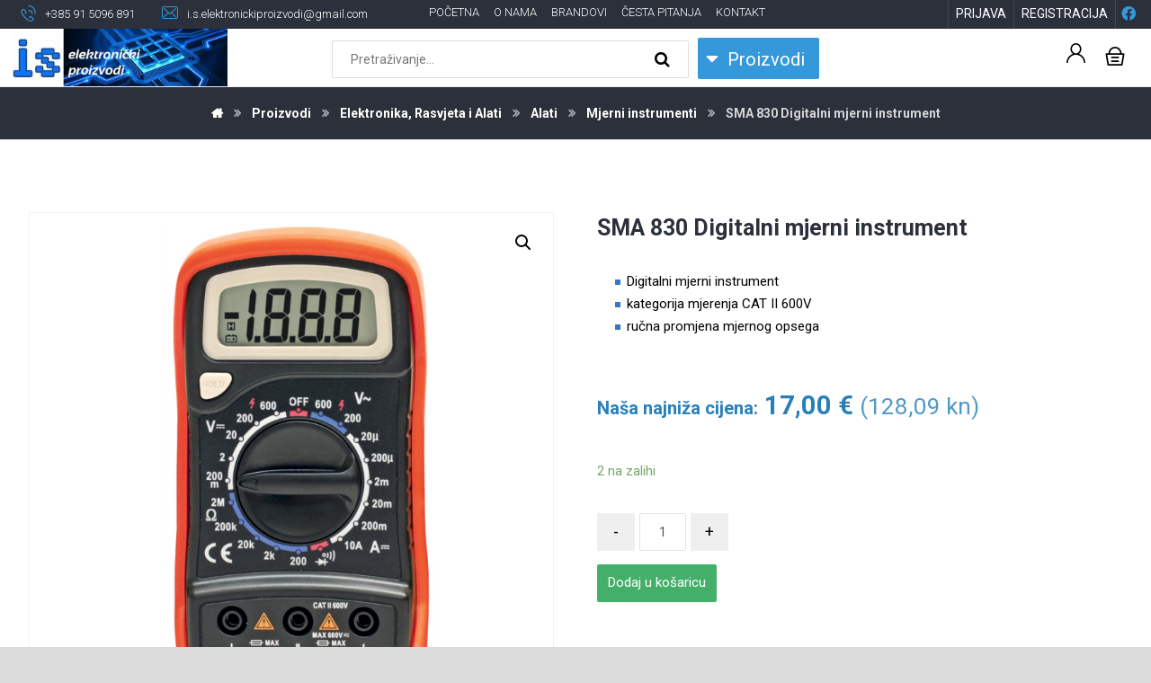

--- FILE ---
content_type: text/html; charset=UTF-8
request_url: https://iselektronickiproizvodi.hr/proizvodi/elektronika-rasvjeta-i-alati/alati/mjerni-instrumenti/sma-830-digitalni-mjerni-instrument/
body_size: 32613
content:
<!DOCTYPE html>
				<html lang="hr">
				<head>

					<meta http-equiv="Content-Type" content="text/html; charset=UTF-8"/>

					<meta name="viewport" content="width=device-width, initial-scale=1.0, minimum-scale=1.0"/><meta name='robots' content='index, follow, max-image-preview:large, max-snippet:-1, max-video-preview:-1' />

	<!-- This site is optimized with the Yoast SEO plugin v19.13 - https://yoast.com/wordpress/plugins/seo/ -->
	<title>SMA 830 Digitalni mjerni instrument - Elektronika - Express dostava - Najniže cijene - Top brandovi</title>
	<link rel="canonical" href="https://iselektronickiproizvodi.hr/proizvodi/elektronika-rasvjeta-i-alati/alati/mjerni-instrumenti/sma-830-digitalni-mjerni-instrument/" />
	<meta property="og:locale" content="hr_HR" />
	<meta property="og:type" content="article" />
	<meta property="og:title" content="SMA 830 Digitalni mjerni instrument - Elektronika - Express dostava - Najniže cijene - Top brandovi" />
	<meta property="og:description" content="Digitalni mjerni instrument  kategorija mjerenja CAT II 600V  ručna promjena ..." />
	<meta property="og:url" content="https://iselektronickiproizvodi.hr/proizvodi/elektronika-rasvjeta-i-alati/alati/mjerni-instrumenti/sma-830-digitalni-mjerni-instrument/" />
	<meta property="og:site_name" content="Elektronika - Express dostava - Najniže cijene - Top brandovi" />
	<meta property="article:modified_time" content="2025-03-23T09:06:52+00:00" />
	<meta property="og:image" content="https://iselektronickiproizvodi.hr/wp-content/uploads/2022/03/sma-830.png" />
	<meta property="og:image:width" content="1400" />
	<meta property="og:image:height" content="1400" />
	<meta property="og:image:type" content="image/png" />
	<meta name="twitter:card" content="summary_large_image" />
	<meta name="twitter:label1" content="Procijenjeno vrijeme čitanja" />
	<meta name="twitter:data1" content="1 minuta" />
	<script type="application/ld+json" class="yoast-schema-graph">{"@context":"https://schema.org","@graph":[{"@type":"WebPage","@id":"https://iselektronickiproizvodi.hr/proizvodi/elektronika-rasvjeta-i-alati/alati/mjerni-instrumenti/sma-830-digitalni-mjerni-instrument/","url":"https://iselektronickiproizvodi.hr/proizvodi/elektronika-rasvjeta-i-alati/alati/mjerni-instrumenti/sma-830-digitalni-mjerni-instrument/","name":"SMA 830 Digitalni mjerni instrument - Elektronika - Express dostava - Najniže cijene - Top brandovi","isPartOf":{"@id":"https://iselektronickiproizvodi.hr/#website"},"primaryImageOfPage":{"@id":"https://iselektronickiproizvodi.hr/proizvodi/elektronika-rasvjeta-i-alati/alati/mjerni-instrumenti/sma-830-digitalni-mjerni-instrument/#primaryimage"},"image":{"@id":"https://iselektronickiproizvodi.hr/proizvodi/elektronika-rasvjeta-i-alati/alati/mjerni-instrumenti/sma-830-digitalni-mjerni-instrument/#primaryimage"},"thumbnailUrl":"https://iselektronickiproizvodi.hr/wp-content/uploads/2022/03/sma-830.png","datePublished":"2022-03-19T20:32:06+00:00","dateModified":"2025-03-23T09:06:52+00:00","breadcrumb":{"@id":"https://iselektronickiproizvodi.hr/proizvodi/elektronika-rasvjeta-i-alati/alati/mjerni-instrumenti/sma-830-digitalni-mjerni-instrument/#breadcrumb"},"inLanguage":"hr","potentialAction":[{"@type":"ReadAction","target":["https://iselektronickiproizvodi.hr/proizvodi/elektronika-rasvjeta-i-alati/alati/mjerni-instrumenti/sma-830-digitalni-mjerni-instrument/"]}]},{"@type":"ImageObject","inLanguage":"hr","@id":"https://iselektronickiproizvodi.hr/proizvodi/elektronika-rasvjeta-i-alati/alati/mjerni-instrumenti/sma-830-digitalni-mjerni-instrument/#primaryimage","url":"https://iselektronickiproizvodi.hr/wp-content/uploads/2022/03/sma-830.png","contentUrl":"https://iselektronickiproizvodi.hr/wp-content/uploads/2022/03/sma-830.png","width":1400,"height":1400},{"@type":"BreadcrumbList","@id":"https://iselektronickiproizvodi.hr/proizvodi/elektronika-rasvjeta-i-alati/alati/mjerni-instrumenti/sma-830-digitalni-mjerni-instrument/#breadcrumb","itemListElement":[{"@type":"ListItem","position":1,"name":"Početna stranica","item":"https://iselektronickiproizvodi.hr/"},{"@type":"ListItem","position":2,"name":"Proizvodi","item":"https://iselektronickiproizvodi.hr/proizvodi/"},{"@type":"ListItem","position":3,"name":"SMA 830 Digitalni mjerni instrument"}]},{"@type":"WebSite","@id":"https://iselektronickiproizvodi.hr/#website","url":"https://iselektronickiproizvodi.hr/","name":"Elektronika - Express dostava - Najniže cijene - Top brandovi","description":"","potentialAction":[{"@type":"SearchAction","target":{"@type":"EntryPoint","urlTemplate":"https://iselektronickiproizvodi.hr/?s={search_term_string}"},"query-input":"required name=search_term_string"}],"inLanguage":"hr"}]}</script>
	<!-- / Yoast SEO plugin. -->


<link rel='dns-prefetch' href='//maxcdn.bootstrapcdn.com' />
<link rel='dns-prefetch' href='//fonts.googleapis.com' />
<link rel="alternate" type="application/rss+xml" title="Elektronika - Express dostava - Najniže cijene - Top brandovi &raquo; Kanal" href="https://iselektronickiproizvodi.hr/feed/" />
<link rel="alternate" type="application/rss+xml" title="Elektronika - Express dostava - Najniže cijene - Top brandovi &raquo; Kanal komentara" href="https://iselektronickiproizvodi.hr/comments/feed/" />
<link rel="alternate" type="application/rss+xml" title="Elektronika - Express dostava - Najniže cijene - Top brandovi &raquo; SMA 830 Digitalni mjerni instrument Kanal komentara" href="https://iselektronickiproizvodi.hr/proizvodi/elektronika-rasvjeta-i-alati/alati/mjerni-instrumenti/sma-830-digitalni-mjerni-instrument/feed/" />
<script>
window._wpemojiSettings = {"baseUrl":"https:\/\/s.w.org\/images\/core\/emoji\/14.0.0\/72x72\/","ext":".png","svgUrl":"https:\/\/s.w.org\/images\/core\/emoji\/14.0.0\/svg\/","svgExt":".svg","source":{"concatemoji":"https:\/\/iselektronickiproizvodi.hr\/wp-includes\/js\/wp-emoji-release.min.js?ver=e7c408283172b43f14a5c96c37e7aa9c"}};
/*! This file is auto-generated */
!function(e,a,t){var n,r,o,i=a.createElement("canvas"),p=i.getContext&&i.getContext("2d");function s(e,t){var a=String.fromCharCode,e=(p.clearRect(0,0,i.width,i.height),p.fillText(a.apply(this,e),0,0),i.toDataURL());return p.clearRect(0,0,i.width,i.height),p.fillText(a.apply(this,t),0,0),e===i.toDataURL()}function c(e){var t=a.createElement("script");t.src=e,t.defer=t.type="text/javascript",a.getElementsByTagName("head")[0].appendChild(t)}for(o=Array("flag","emoji"),t.supports={everything:!0,everythingExceptFlag:!0},r=0;r<o.length;r++)t.supports[o[r]]=function(e){if(p&&p.fillText)switch(p.textBaseline="top",p.font="600 32px Arial",e){case"flag":return s([127987,65039,8205,9895,65039],[127987,65039,8203,9895,65039])?!1:!s([55356,56826,55356,56819],[55356,56826,8203,55356,56819])&&!s([55356,57332,56128,56423,56128,56418,56128,56421,56128,56430,56128,56423,56128,56447],[55356,57332,8203,56128,56423,8203,56128,56418,8203,56128,56421,8203,56128,56430,8203,56128,56423,8203,56128,56447]);case"emoji":return!s([129777,127995,8205,129778,127999],[129777,127995,8203,129778,127999])}return!1}(o[r]),t.supports.everything=t.supports.everything&&t.supports[o[r]],"flag"!==o[r]&&(t.supports.everythingExceptFlag=t.supports.everythingExceptFlag&&t.supports[o[r]]);t.supports.everythingExceptFlag=t.supports.everythingExceptFlag&&!t.supports.flag,t.DOMReady=!1,t.readyCallback=function(){t.DOMReady=!0},t.supports.everything||(n=function(){t.readyCallback()},a.addEventListener?(a.addEventListener("DOMContentLoaded",n,!1),e.addEventListener("load",n,!1)):(e.attachEvent("onload",n),a.attachEvent("onreadystatechange",function(){"complete"===a.readyState&&t.readyCallback()})),(e=t.source||{}).concatemoji?c(e.concatemoji):e.wpemoji&&e.twemoji&&(c(e.twemoji),c(e.wpemoji)))}(window,document,window._wpemojiSettings);
</script>
<style>
img.wp-smiley,
img.emoji {
	display: inline !important;
	border: none !important;
	box-shadow: none !important;
	height: 1em !important;
	width: 1em !important;
	margin: 0 0.07em !important;
	vertical-align: -0.1em !important;
	background: none !important;
	padding: 0 !important;
}
</style>
	<link rel='stylesheet' id='wp-block-library-css' href='https://iselektronickiproizvodi.hr/wp-includes/css/dist/block-library/style.min.css?ver=e7c408283172b43f14a5c96c37e7aa9c' media='all' />
<style id='wp-block-library-theme-inline-css'>
.wp-block-audio figcaption{color:#555;font-size:13px;text-align:center}.is-dark-theme .wp-block-audio figcaption{color:hsla(0,0%,100%,.65)}.wp-block-audio{margin:0 0 1em}.wp-block-code{border:1px solid #ccc;border-radius:4px;font-family:Menlo,Consolas,monaco,monospace;padding:.8em 1em}.wp-block-embed figcaption{color:#555;font-size:13px;text-align:center}.is-dark-theme .wp-block-embed figcaption{color:hsla(0,0%,100%,.65)}.wp-block-embed{margin:0 0 1em}.blocks-gallery-caption{color:#555;font-size:13px;text-align:center}.is-dark-theme .blocks-gallery-caption{color:hsla(0,0%,100%,.65)}.wp-block-image figcaption{color:#555;font-size:13px;text-align:center}.is-dark-theme .wp-block-image figcaption{color:hsla(0,0%,100%,.65)}.wp-block-image{margin:0 0 1em}.wp-block-pullquote{border-top:4px solid;border-bottom:4px solid;margin-bottom:1.75em;color:currentColor}.wp-block-pullquote__citation,.wp-block-pullquote cite,.wp-block-pullquote footer{color:currentColor;text-transform:uppercase;font-size:.8125em;font-style:normal}.wp-block-quote{border-left:.25em solid;margin:0 0 1.75em;padding-left:1em}.wp-block-quote cite,.wp-block-quote footer{color:currentColor;font-size:.8125em;position:relative;font-style:normal}.wp-block-quote.has-text-align-right{border-left:none;border-right:.25em solid;padding-left:0;padding-right:1em}.wp-block-quote.has-text-align-center{border:none;padding-left:0}.wp-block-quote.is-large,.wp-block-quote.is-style-large,.wp-block-quote.is-style-plain{border:none}.wp-block-search .wp-block-search__label{font-weight:700}.wp-block-search__button{border:1px solid #ccc;padding:.375em .625em}:where(.wp-block-group.has-background){padding:1.25em 2.375em}.wp-block-separator.has-css-opacity{opacity:.4}.wp-block-separator{border:none;border-bottom:2px solid;margin-left:auto;margin-right:auto}.wp-block-separator.has-alpha-channel-opacity{opacity:1}.wp-block-separator:not(.is-style-wide):not(.is-style-dots){width:100px}.wp-block-separator.has-background:not(.is-style-dots){border-bottom:none;height:1px}.wp-block-separator.has-background:not(.is-style-wide):not(.is-style-dots){height:2px}.wp-block-table{margin:"0 0 1em 0"}.wp-block-table thead{border-bottom:3px solid}.wp-block-table tfoot{border-top:3px solid}.wp-block-table td,.wp-block-table th{word-break:normal}.wp-block-table figcaption{color:#555;font-size:13px;text-align:center}.is-dark-theme .wp-block-table figcaption{color:hsla(0,0%,100%,.65)}.wp-block-video figcaption{color:#555;font-size:13px;text-align:center}.is-dark-theme .wp-block-video figcaption{color:hsla(0,0%,100%,.65)}.wp-block-video{margin:0 0 1em}.wp-block-template-part.has-background{padding:1.25em 2.375em;margin-top:0;margin-bottom:0}
</style>
<link rel='stylesheet' id='wc-blocks-vendors-style-css' href='https://iselektronickiproizvodi.hr/wp-content/plugins/woocommerce/packages/woocommerce-blocks/build/wc-blocks-vendors-style.css?ver=8.9.2' media='all' />
<link rel='stylesheet' id='wc-blocks-style-css' href='https://iselektronickiproizvodi.hr/wp-content/plugins/woocommerce/packages/woocommerce-blocks/build/wc-blocks-style.css?ver=8.9.2' media='all' />
<link rel='stylesheet' id='codevz-blocks-css' href='https://iselektronickiproizvodi.hr/wp-content/themes/xtra//assets/css/blocks.css?ver=e7c408283172b43f14a5c96c37e7aa9c' media='all' />
<link rel='stylesheet' id='classic-theme-styles-css' href='https://iselektronickiproizvodi.hr/wp-includes/css/classic-themes.min.css?ver=1' media='all' />
<style id='global-styles-inline-css'>
body{--wp--preset--color--black: #000000;--wp--preset--color--cyan-bluish-gray: #abb8c3;--wp--preset--color--white: #ffffff;--wp--preset--color--pale-pink: #f78da7;--wp--preset--color--vivid-red: #cf2e2e;--wp--preset--color--luminous-vivid-orange: #ff6900;--wp--preset--color--luminous-vivid-amber: #fcb900;--wp--preset--color--light-green-cyan: #7bdcb5;--wp--preset--color--vivid-green-cyan: #00d084;--wp--preset--color--pale-cyan-blue: #8ed1fc;--wp--preset--color--vivid-cyan-blue: #0693e3;--wp--preset--color--vivid-purple: #9b51e0;--wp--preset--gradient--vivid-cyan-blue-to-vivid-purple: linear-gradient(135deg,rgba(6,147,227,1) 0%,rgb(155,81,224) 100%);--wp--preset--gradient--light-green-cyan-to-vivid-green-cyan: linear-gradient(135deg,rgb(122,220,180) 0%,rgb(0,208,130) 100%);--wp--preset--gradient--luminous-vivid-amber-to-luminous-vivid-orange: linear-gradient(135deg,rgba(252,185,0,1) 0%,rgba(255,105,0,1) 100%);--wp--preset--gradient--luminous-vivid-orange-to-vivid-red: linear-gradient(135deg,rgba(255,105,0,1) 0%,rgb(207,46,46) 100%);--wp--preset--gradient--very-light-gray-to-cyan-bluish-gray: linear-gradient(135deg,rgb(238,238,238) 0%,rgb(169,184,195) 100%);--wp--preset--gradient--cool-to-warm-spectrum: linear-gradient(135deg,rgb(74,234,220) 0%,rgb(151,120,209) 20%,rgb(207,42,186) 40%,rgb(238,44,130) 60%,rgb(251,105,98) 80%,rgb(254,248,76) 100%);--wp--preset--gradient--blush-light-purple: linear-gradient(135deg,rgb(255,206,236) 0%,rgb(152,150,240) 100%);--wp--preset--gradient--blush-bordeaux: linear-gradient(135deg,rgb(254,205,165) 0%,rgb(254,45,45) 50%,rgb(107,0,62) 100%);--wp--preset--gradient--luminous-dusk: linear-gradient(135deg,rgb(255,203,112) 0%,rgb(199,81,192) 50%,rgb(65,88,208) 100%);--wp--preset--gradient--pale-ocean: linear-gradient(135deg,rgb(255,245,203) 0%,rgb(182,227,212) 50%,rgb(51,167,181) 100%);--wp--preset--gradient--electric-grass: linear-gradient(135deg,rgb(202,248,128) 0%,rgb(113,206,126) 100%);--wp--preset--gradient--midnight: linear-gradient(135deg,rgb(2,3,129) 0%,rgb(40,116,252) 100%);--wp--preset--duotone--dark-grayscale: url('#wp-duotone-dark-grayscale');--wp--preset--duotone--grayscale: url('#wp-duotone-grayscale');--wp--preset--duotone--purple-yellow: url('#wp-duotone-purple-yellow');--wp--preset--duotone--blue-red: url('#wp-duotone-blue-red');--wp--preset--duotone--midnight: url('#wp-duotone-midnight');--wp--preset--duotone--magenta-yellow: url('#wp-duotone-magenta-yellow');--wp--preset--duotone--purple-green: url('#wp-duotone-purple-green');--wp--preset--duotone--blue-orange: url('#wp-duotone-blue-orange');--wp--preset--font-size--small: 13px;--wp--preset--font-size--medium: 20px;--wp--preset--font-size--large: 36px;--wp--preset--font-size--x-large: 42px;--wp--preset--spacing--20: 0.44rem;--wp--preset--spacing--30: 0.67rem;--wp--preset--spacing--40: 1rem;--wp--preset--spacing--50: 1.5rem;--wp--preset--spacing--60: 2.25rem;--wp--preset--spacing--70: 3.38rem;--wp--preset--spacing--80: 5.06rem;}:where(.is-layout-flex){gap: 0.5em;}body .is-layout-flow > .alignleft{float: left;margin-inline-start: 0;margin-inline-end: 2em;}body .is-layout-flow > .alignright{float: right;margin-inline-start: 2em;margin-inline-end: 0;}body .is-layout-flow > .aligncenter{margin-left: auto !important;margin-right: auto !important;}body .is-layout-constrained > .alignleft{float: left;margin-inline-start: 0;margin-inline-end: 2em;}body .is-layout-constrained > .alignright{float: right;margin-inline-start: 2em;margin-inline-end: 0;}body .is-layout-constrained > .aligncenter{margin-left: auto !important;margin-right: auto !important;}body .is-layout-constrained > :where(:not(.alignleft):not(.alignright):not(.alignfull)){max-width: var(--wp--style--global--content-size);margin-left: auto !important;margin-right: auto !important;}body .is-layout-constrained > .alignwide{max-width: var(--wp--style--global--wide-size);}body .is-layout-flex{display: flex;}body .is-layout-flex{flex-wrap: wrap;align-items: center;}body .is-layout-flex > *{margin: 0;}:where(.wp-block-columns.is-layout-flex){gap: 2em;}.has-black-color{color: var(--wp--preset--color--black) !important;}.has-cyan-bluish-gray-color{color: var(--wp--preset--color--cyan-bluish-gray) !important;}.has-white-color{color: var(--wp--preset--color--white) !important;}.has-pale-pink-color{color: var(--wp--preset--color--pale-pink) !important;}.has-vivid-red-color{color: var(--wp--preset--color--vivid-red) !important;}.has-luminous-vivid-orange-color{color: var(--wp--preset--color--luminous-vivid-orange) !important;}.has-luminous-vivid-amber-color{color: var(--wp--preset--color--luminous-vivid-amber) !important;}.has-light-green-cyan-color{color: var(--wp--preset--color--light-green-cyan) !important;}.has-vivid-green-cyan-color{color: var(--wp--preset--color--vivid-green-cyan) !important;}.has-pale-cyan-blue-color{color: var(--wp--preset--color--pale-cyan-blue) !important;}.has-vivid-cyan-blue-color{color: var(--wp--preset--color--vivid-cyan-blue) !important;}.has-vivid-purple-color{color: var(--wp--preset--color--vivid-purple) !important;}.has-black-background-color{background-color: var(--wp--preset--color--black) !important;}.has-cyan-bluish-gray-background-color{background-color: var(--wp--preset--color--cyan-bluish-gray) !important;}.has-white-background-color{background-color: var(--wp--preset--color--white) !important;}.has-pale-pink-background-color{background-color: var(--wp--preset--color--pale-pink) !important;}.has-vivid-red-background-color{background-color: var(--wp--preset--color--vivid-red) !important;}.has-luminous-vivid-orange-background-color{background-color: var(--wp--preset--color--luminous-vivid-orange) !important;}.has-luminous-vivid-amber-background-color{background-color: var(--wp--preset--color--luminous-vivid-amber) !important;}.has-light-green-cyan-background-color{background-color: var(--wp--preset--color--light-green-cyan) !important;}.has-vivid-green-cyan-background-color{background-color: var(--wp--preset--color--vivid-green-cyan) !important;}.has-pale-cyan-blue-background-color{background-color: var(--wp--preset--color--pale-cyan-blue) !important;}.has-vivid-cyan-blue-background-color{background-color: var(--wp--preset--color--vivid-cyan-blue) !important;}.has-vivid-purple-background-color{background-color: var(--wp--preset--color--vivid-purple) !important;}.has-black-border-color{border-color: var(--wp--preset--color--black) !important;}.has-cyan-bluish-gray-border-color{border-color: var(--wp--preset--color--cyan-bluish-gray) !important;}.has-white-border-color{border-color: var(--wp--preset--color--white) !important;}.has-pale-pink-border-color{border-color: var(--wp--preset--color--pale-pink) !important;}.has-vivid-red-border-color{border-color: var(--wp--preset--color--vivid-red) !important;}.has-luminous-vivid-orange-border-color{border-color: var(--wp--preset--color--luminous-vivid-orange) !important;}.has-luminous-vivid-amber-border-color{border-color: var(--wp--preset--color--luminous-vivid-amber) !important;}.has-light-green-cyan-border-color{border-color: var(--wp--preset--color--light-green-cyan) !important;}.has-vivid-green-cyan-border-color{border-color: var(--wp--preset--color--vivid-green-cyan) !important;}.has-pale-cyan-blue-border-color{border-color: var(--wp--preset--color--pale-cyan-blue) !important;}.has-vivid-cyan-blue-border-color{border-color: var(--wp--preset--color--vivid-cyan-blue) !important;}.has-vivid-purple-border-color{border-color: var(--wp--preset--color--vivid-purple) !important;}.has-vivid-cyan-blue-to-vivid-purple-gradient-background{background: var(--wp--preset--gradient--vivid-cyan-blue-to-vivid-purple) !important;}.has-light-green-cyan-to-vivid-green-cyan-gradient-background{background: var(--wp--preset--gradient--light-green-cyan-to-vivid-green-cyan) !important;}.has-luminous-vivid-amber-to-luminous-vivid-orange-gradient-background{background: var(--wp--preset--gradient--luminous-vivid-amber-to-luminous-vivid-orange) !important;}.has-luminous-vivid-orange-to-vivid-red-gradient-background{background: var(--wp--preset--gradient--luminous-vivid-orange-to-vivid-red) !important;}.has-very-light-gray-to-cyan-bluish-gray-gradient-background{background: var(--wp--preset--gradient--very-light-gray-to-cyan-bluish-gray) !important;}.has-cool-to-warm-spectrum-gradient-background{background: var(--wp--preset--gradient--cool-to-warm-spectrum) !important;}.has-blush-light-purple-gradient-background{background: var(--wp--preset--gradient--blush-light-purple) !important;}.has-blush-bordeaux-gradient-background{background: var(--wp--preset--gradient--blush-bordeaux) !important;}.has-luminous-dusk-gradient-background{background: var(--wp--preset--gradient--luminous-dusk) !important;}.has-pale-ocean-gradient-background{background: var(--wp--preset--gradient--pale-ocean) !important;}.has-electric-grass-gradient-background{background: var(--wp--preset--gradient--electric-grass) !important;}.has-midnight-gradient-background{background: var(--wp--preset--gradient--midnight) !important;}.has-small-font-size{font-size: var(--wp--preset--font-size--small) !important;}.has-medium-font-size{font-size: var(--wp--preset--font-size--medium) !important;}.has-large-font-size{font-size: var(--wp--preset--font-size--large) !important;}.has-x-large-font-size{font-size: var(--wp--preset--font-size--x-large) !important;}
.wp-block-navigation a:where(:not(.wp-element-button)){color: inherit;}
:where(.wp-block-columns.is-layout-flex){gap: 2em;}
.wp-block-pullquote{font-size: 1.5em;line-height: 1.6;}
</style>
<link rel='stylesheet' id='vc_font_awesome_5_shims-css' href='https://iselektronickiproizvodi.hr/wp-content/plugins/js_composer/assets/lib/bower/font-awesome/css/v4-shims.min.css?ver=6.10.0' media='all' />
<link rel='stylesheet' id='vc_font_awesome_5-css' href='https://iselektronickiproizvodi.hr/wp-content/plugins/js_composer/assets/lib/bower/font-awesome/css/all.min.css?ver=6.10.0' media='all' />
<link rel='stylesheet' id='cz-icons-pack-css' href='https://iselektronickiproizvodi.hr/wp-content/plugins/codevz-plus/admin/fields/codevz_fields/icons/czicons.css?ver=4.4.18' media='all' />
<link rel='stylesheet' id='contact-form-7-css' href='https://iselektronickiproizvodi.hr/wp-content/plugins/contact-form-7/includes/css/styles.css?ver=5.7.2' media='all' />
<link rel='stylesheet' id='navgococss-css' href='https://iselektronickiproizvodi.hr/wp-content/plugins/navgoco-menu/css/navgoco.css?ver=0.2.1' media='all' />
<link rel='stylesheet' id='fontawesome-css' href='//maxcdn.bootstrapcdn.com/font-awesome/4.4.0/css/font-awesome.min.css?ver=4.4.0' media='all' />
<link rel='stylesheet' id='photoswipe-css' href='https://iselektronickiproizvodi.hr/wp-content/plugins/woocommerce/assets/css/photoswipe/photoswipe.min.css?ver=7.2.2' media='all' />
<link rel='stylesheet' id='photoswipe-default-skin-css' href='https://iselektronickiproizvodi.hr/wp-content/plugins/woocommerce/assets/css/photoswipe/default-skin/default-skin.min.css?ver=7.2.2' media='all' />
<link rel='stylesheet' id='woocommerce-layout-css' href='https://iselektronickiproizvodi.hr/wp-content/plugins/woocommerce/assets/css/woocommerce-layout.css?ver=7.2.2' media='all' />
<link rel='stylesheet' id='woocommerce-smallscreen-css' href='https://iselektronickiproizvodi.hr/wp-content/plugins/woocommerce/assets/css/woocommerce-smallscreen.css?ver=7.2.2' media='only screen and (max-width: 768px)' />
<link rel='stylesheet' id='woocommerce-general-css' href='https://iselektronickiproizvodi.hr/wp-content/plugins/woocommerce/assets/css/woocommerce.css?ver=7.2.2' media='all' />
<style id='woocommerce-inline-inline-css'>
.woocommerce form .form-row .required { visibility: visible; }
</style>
<link rel='stylesheet' id='corvuspay-css' href='https://iselektronickiproizvodi.hr/wp-content/plugins/corvuspay-woocommerce-integration/assets/css/corvuspay.css?ver=1.0.0' media='all' />
<link rel='stylesheet' id='codevz-style-css' href='https://iselektronickiproizvodi.hr/wp-content/themes/xtra/style.css?ver=e7c408283172b43f14a5c96c37e7aa9c' media='all' />
<link rel='stylesheet' id='codevz-child-style-css' href='https://iselektronickiproizvodi.hr/wp-content/themes/xtra-child/style.css?ver=e7c408283172b43f14a5c96c37e7aa9c' media='all' />
<link rel='stylesheet' id='codevz-css' href='https://iselektronickiproizvodi.hr/wp-content/themes/xtra/assets/css/core.css?ver=4.4.18' media='all' />
<link rel='stylesheet' id='codevz-laptop-css' href='https://iselektronickiproizvodi.hr/wp-content/themes/xtra/assets/css/core-laptop.css?ver=4.4.18' media='screen and (max-width: 1024px)' />
<link rel='stylesheet' id='codevz-tablet-css' href='https://iselektronickiproizvodi.hr/wp-content/themes/xtra/assets/css/core-tablet.css?ver=4.4.18' media='screen and (max-width: 785px)' />
<link rel='stylesheet' id='codevz-mobile-css' href='https://iselektronickiproizvodi.hr/wp-content/themes/xtra/assets/css/core-mobile.css?ver=4.4.18' media='screen and (max-width: 480px)' />
<link rel='stylesheet' id='codevz-single-css' href='https://iselektronickiproizvodi.hr/wp-content/themes/xtra/assets/css/single.css?ver=4.4.18' media='all' />
<link rel='stylesheet' id='codevz-comments-css' href='https://iselektronickiproizvodi.hr/wp-content/themes/xtra/assets/css/comments.css?ver=4.4.18' media='all' />
<link rel='stylesheet' id='codevz-comments-mobile-css' href='https://iselektronickiproizvodi.hr/wp-content/themes/xtra/assets/css/comments-mobile.css?ver=4.4.18' media='screen and (max-width: 480px)' />
<link rel='stylesheet' id='google-font-roboto-css' href='https://fonts.googleapis.com/css?family=Roboto%3A300%2C400%2C700&#038;ver=e7c408283172b43f14a5c96c37e7aa9c' media='all' />
<link rel='stylesheet' id='codevz-woocommerce-css' href='https://iselektronickiproizvodi.hr/wp-content/themes/xtra/assets/css/woocommerce.css?ver=4.4.18' media='all' />
<link rel='stylesheet' id='codevz-plus-share-css' href='https://iselektronickiproizvodi.hr/wp-content/plugins/codevz-plus/assets/css/share.css?ver=4.4.18' media='all' />
<link rel='stylesheet' id='codevz-plus-css' href='https://iselektronickiproizvodi.hr/wp-content/plugins/codevz-plus/assets/css/codevzplus.css?ver=4.4.18' media='all' />
<link rel='stylesheet' id='codevz-plus-tablet-css' href='https://iselektronickiproizvodi.hr/wp-content/plugins/codevz-plus/assets/css/codevzplus-tablet.css?ver=4.4.18' media='screen and (max-width: 785px)' />
<link rel='stylesheet' id='codevz-plus-mobile-css' href='https://iselektronickiproizvodi.hr/wp-content/plugins/codevz-plus/assets/css/codevzplus-mobile.css?ver=4.4.18' media='screen and (max-width: 480px)' />
<link rel='stylesheet' id='pwb-styles-frontend-css' href='https://iselektronickiproizvodi.hr/wp-content/plugins/perfect-woocommerce-brands/build/frontend/css/style.css?ver=2.5.2' media='all' />
<link rel='stylesheet' id='xtra-elementor-front-css' href='https://iselektronickiproizvodi.hr/wp-content/plugins/codevz-plus/assets/css/elementor.css?ver=4.4.18' media='all' />
<script src='https://iselektronickiproizvodi.hr/wp-includes/js/jquery/jquery.min.js?ver=3.6.1' id='jquery-core-js'></script>
<script src='https://iselektronickiproizvodi.hr/wp-includes/js/jquery/jquery-migrate.min.js?ver=3.3.2' id='jquery-migrate-js'></script>
<script src='https://iselektronickiproizvodi.hr/wp-content/plugins/navgoco-menu/js/jquery.navgoco.js?ver=0.2.1' id='navgocojs-js'></script>
<script id='navgoco-init-js-extra'>
var navgocoVars = {"ng_navgo":{"ng_menu_selection":".product-categories","ng_menu_accordion":false,"ng_menu_html_carat":"","ng_slide_easing":"swing","ng_slide_duration":400,"ng_menu_save":false}};
</script>
<script src='https://iselektronickiproizvodi.hr/wp-content/plugins/navgoco-menu/js/navgoco-init.js?ver=1.0.0' id='navgoco-init-js'></script>
<script src='https://iselektronickiproizvodi.hr/wp-content/plugins/woocommerce/assets/js/jquery-blockui/jquery.blockUI.min.js?ver=2.7.0-wc.7.2.2' id='jquery-blockui-js'></script>
<script id='wc-add-to-cart-js-extra'>
var wc_add_to_cart_params = {"ajax_url":"\/wp-admin\/admin-ajax.php","wc_ajax_url":"\/?wc-ajax=%%endpoint%%","i18n_view_cart":"Vidi ko\u0161aricu","cart_url":"https:\/\/iselektronickiproizvodi.hr\/kosarica\/","is_cart":"","cart_redirect_after_add":"no"};
</script>
<script src='https://iselektronickiproizvodi.hr/wp-content/plugins/woocommerce/assets/js/frontend/add-to-cart.min.js?ver=7.2.2' id='wc-add-to-cart-js'></script>
<script src='https://iselektronickiproizvodi.hr/wp-content/plugins/js_composer/assets/js/vendors/woocommerce-add-to-cart.js?ver=6.10.0' id='vc_woocommerce-add-to-cart-js-js'></script>
<link rel="https://api.w.org/" href="https://iselektronickiproizvodi.hr/wp-json/" /><link rel="alternate" type="application/json" href="https://iselektronickiproizvodi.hr/wp-json/wp/v2/product/5068" /><link rel="EditURI" type="application/rsd+xml" title="RSD" href="https://iselektronickiproizvodi.hr/xmlrpc.php?rsd" />
<link rel="wlwmanifest" type="application/wlwmanifest+xml" href="https://iselektronickiproizvodi.hr/wp-includes/wlwmanifest.xml" />

<link rel='shortlink' href='https://iselektronickiproizvodi.hr/?p=5068' />
<link rel="alternate" type="application/json+oembed" href="https://iselektronickiproizvodi.hr/wp-json/oembed/1.0/embed?url=https%3A%2F%2Fiselektronickiproizvodi.hr%2Fproizvodi%2Felektronika-rasvjeta-i-alati%2Falati%2Fmjerni-instrumenti%2Fsma-830-digitalni-mjerni-instrument%2F" />
<link rel="alternate" type="text/xml+oembed" href="https://iselektronickiproizvodi.hr/wp-json/oembed/1.0/embed?url=https%3A%2F%2Fiselektronickiproizvodi.hr%2Fproizvodi%2Felektronika-rasvjeta-i-alati%2Falati%2Fmjerni-instrumenti%2Fsma-830-digitalni-mjerni-instrument%2F&#038;format=xml" />
<meta name="format-detection" content="telephone=no">
	<noscript><style>.woocommerce-product-gallery{ opacity: 1 !important; }</style></noscript>
	<meta name="generator" content="Powered by WPBakery Page Builder - drag and drop page builder for WordPress."/>
<meta name="generator" content="Powered by Slider Revolution 6.6.7 - responsive, Mobile-Friendly Slider Plugin for WordPress with comfortable drag and drop interface." />
<link rel="icon" href="https://iselektronickiproizvodi.hr/wp-content/uploads/2021/02/cropped-is-favicon-32x32.png" sizes="32x32" />
<link rel="icon" href="https://iselektronickiproizvodi.hr/wp-content/uploads/2021/02/cropped-is-favicon-192x192.png" sizes="192x192" />
<link rel="apple-touch-icon" href="https://iselektronickiproizvodi.hr/wp-content/uploads/2021/02/cropped-is-favicon-180x180.png" />
<meta name="msapplication-TileImage" content="https://iselektronickiproizvodi.hr/wp-content/uploads/2021/02/cropped-is-favicon-270x270.png" />
<style id="codevz-inline-css" data-noptimize>.admin-bar .cz_fixed_top_border{top:32px}.admin-bar i.offcanvas-close {top: 32px}.admin-bar .offcanvas_area, .admin-bar .hidden_top_bar{margin-top: 32px}.admin-bar .header_5,.admin-bar .onSticky{top: 32px}@media screen and (max-width:785px) {.admin-bar .header_5,.admin-bar .onSticky,.admin-bar .cz_fixed_top_border,.admin-bar i.offcanvas-close {top: 46px}.admin-bar .onSticky {top: 0}.admin-bar .offcanvas_area,.admin-bar .offcanvas_area,.admin-bar .hidden_top_bar{margin-top:46px;height:calc(100% - 46px);}}.outofstock img {filter: grayscale(100%)}

/* Theme color */a:hover, .sf-menu > .cz.current_menu > a, .sf-menu > .cz .cz.current_menu > a,.sf-menu > .current-menu-parent > a,.comment-text .star-rating span,.codevz-404 span {color: #2980b9} 
form button, .button, #edd-purchase-button, .edd-submit, .edd-submit.button.blue, .edd-submit.button.blue:hover, .edd-submit.button.blue:focus, [type=submit].edd-submit, .sf-menu > .cz > a:before,.sf-menu > .cz > a:before,
.post-password-form input[type="submit"], .wpcf7-submit, .submit_user, 
#commentform #submit, .commentlist li.bypostauthor > .comment-body:after,.commentlist li.comment-author-admin > .comment-body:after, 
 .pagination .current, .pagination > b, .pagination a:hover, .page-numbers .current, .page-numbers a:hover, .pagination .next:hover, 
.pagination .prev:hover, input[type=submit], .sticky:before, .commentlist li.comment-author-admin .fn,
input[type=submit],input[type=button],.cz_header_button,.cz_default_portfolio a,
.cz_readmore, .more-link, a.cz_btn, div.cz_btn ,.woocommerce input.button.alt.woocommerce #respond input#submit, .woocommerce a.button, .woocommerce button.button, .woocommerce input.button,.woocommerce .woocommerce-error .button,.woocommerce .woocommerce-info .button, .woocommerce .woocommerce-message .button, .woocommerce-page .woocommerce-error .button, .woocommerce-page .woocommerce-info .button, .woocommerce-page .woocommerce-message .button,#add_payment_method table.cart input, .woocommerce-cart table.cart input:not(.input-text), .woocommerce-checkout table.cart input,.woocommerce input.button:disabled, .woocommerce input.button:disabled[disabled],#add_payment_method table.cart input, #add_payment_method .wc-proceed-to-checkout a.checkout-button, .woocommerce-cart .wc-proceed-to-checkout a.checkout-button, .woocommerce-checkout .wc-proceed-to-checkout a.checkout-button,.woocommerce #payment #place_order, .woocommerce-page #payment #place_order,.woocommerce input.button.alt,.woocommerce #respond input#submit.alt:hover, .woocommerce button.button.alt:hover, .woocommerce input.button.alt:hover, .woocommerce-MyAccount-navigation a:hover, .woocommerce-MyAccount-navigation .is-active a,.woocommerce #respond input#submit.alt:hover, .woocommerce a.button.alt:hover, .woocommerce nav.woocommerce-pagination ul li a:focus, .woocommerce nav.woocommerce-pagination ul li a:hover, .woocommerce nav.woocommerce-pagination ul li span.current, .widget_product_search #searchsubmit,.woocommerce .widget_price_filter .ui-slider .ui-slider-range, .woocommerce .widget_price_filter .ui-slider .ui-slider-handle, .woocommerce #respond input#submit, .woocommerce a.button, .woocommerce button.button, .woocommerce input.button, .woocommerce div.product form.cart .button, .xtra-product-icons,.woocommerce button.button.alt {background-color: #2980b9}
.cs_load_more_doing, div.wpcf7 .wpcf7-form .ajax-loader {border-right-color: #2980b9}
input:focus,textarea:focus,select:focus {border-color: #2980b9 !important}
::selection {background-color: #2980b9;color: #fff}
::-moz-selection {background-color: #2980b9;color: #fff}

/* Dynamic  */html,body{background-color:#dbdbdb}#layout{background-color:#ffffff;margin-top:50px;margin-bottom:50px;border-style:solid;border-radius:12px;box-shadow:1px 10px 32px 0px rgba(0,0,0,0.09)}form button,.comment-form button,a.cz_btn,div.cz_btn,a.cz_btn_half_to_fill:before,a.cz_btn_half_to_fill_v:before,a.cz_btn_half_to_fill:after,a.cz_btn_half_to_fill_v:after,a.cz_btn_unroll_v:before, a.cz_btn_unroll_h:before,a.cz_btn_fill_up:before,a.cz_btn_fill_down:before,a.cz_btn_fill_left:before,a.cz_btn_fill_right:before,.wpcf7-submit,input[type=submit],input[type=button],.button,.cz_header_button,.woocommerce a.button,.woocommerce input.button,.woocommerce #respond input#submit.alt,.woocommerce a.button.alt,.woocommerce button.button.alt,.woocommerce input.button.alt,.woocommerce #respond input#submit, .woocommerce a.button, .woocommerce button.button, .woocommerce input.button, #edd-purchase-button, .edd-submit, [type=submit].edd-submit, .edd-submit.button.blue,.woocommerce #payment #place_order, .woocommerce-page #payment #place_order,.woocommerce button.button:disabled, .woocommerce button.button:disabled[disabled], .woocommerce a.button.wc-forward,.wp-block-search .wp-block-search__button{font-size:15px;font-weight:400;padding:8px 12px;border-style:solid}form button:hover,.comment-form button:hover,a.cz_btn:hover,div.cz_btn:hover,a.cz_btn_half_to_fill:hover:before, a.cz_btn_half_to_fill_v:hover:before,a.cz_btn_half_to_fill:hover:after, a.cz_btn_half_to_fill_v:hover:after,a.cz_btn_unroll_v:after, a.cz_btn_unroll_h:after,a.cz_btn_fill_up:after,a.cz_btn_fill_down:after,a.cz_btn_fill_left:after,a.cz_btn_fill_right:after,.wpcf7-submit:hover,input[type=submit]:hover,input[type=button]:hover,.button:hover,.cz_header_button:hover,.woocommerce a.button:hover,.woocommerce input.button:hover,.woocommerce #respond input#submit.alt:hover,.woocommerce a.button.alt:hover,.woocommerce button.button.alt:hover,.woocommerce input.button.alt:hover,.woocommerce #respond input#submit:hover, .woocommerce a.button:hover, .woocommerce button.button:hover, .woocommerce input.button:hover, #edd-purchase-button:hover, .edd-submit:hover, [type=submit].edd-submit:hover, .edd-submit.button.blue:hover, .edd-submit.button.blue:focus,.woocommerce #payment #place_order:hover, .woocommerce-page #payment #place_order:hover,.woocommerce div.product form.cart .button:hover,.woocommerce button.button:disabled:hover, .woocommerce button.button:disabled[disabled]:hover, .woocommerce a.button.wc-forward:hover,.wp-block-search .wp-block-search__button:hover{color:#ffffff;background-color:#000000}.widget{padding-bottom:0px;margin-top:-20px;margin-bottom:0px}.widget > h4, .sidebar_inner .widget_block > div > div > h2{font-size:15px;color:#ffffff;font-weight:400;letter-spacing:0.5px;background-color:#2980b9;padding-top:9px;padding-bottom:10px;padding-left:10px;margin:0px -30px 15px;border-style:none;border-bottom-width:0px;border-left-width:3px;border-color:#2980b9}.rtl .widget > h4,.rtl .sidebar_inner .widget_block > div > div > h2{border-left-width: 0;border-right-width: 3px;margin-right: -30px;padding-right: 30px;padding-left: 0}input,textarea,select,.qty,.woocommerce-input-wrapper .select2-selection--single,#add_payment_method table.cart td.actions .coupon .input-text, .woocommerce-cart table.cart td.actions .coupon .input-text, .woocommerce-checkout table.cart td.actions .coupon .input-text{font-size:14px;color:#545454;padding-right:20px;padding-left:20px;border-style:solid;box-shadow:0px 0px 0px 0px #000000}.elms_row .cz_social a, .fixed_side .cz_social a, #xtra-social-popup [class*="xtra-social-type-"] a{font-size:18px;color:#232323;margin-right:1px;margin-left:1px;border-style:solid;border-radius:50px}.elms_row .cz_social a:hover, .fixed_side .cz_social a:hover, #xtra-social-popup [class*="xtra-social-type-"] a:hover{color:#ffffff}.header_1{background-color:#2b303a;padding-top:0px;padding-bottom:0px;border-width:0 0 1px;border-color:#eaeaea}.header_1 .row{width:98%}#menu_header_1 > .cz > a{font-size:13px;color:#ffffff;font-weight:300;text-transform:uppercase;padding:1px 3px 3px;margin-right:5px;margin-left:5px}#menu_header_1 > .cz > a:hover,#menu_header_1 > .cz:hover > a,#menu_header_1 > .cz.current_menu > a,#menu_header_1 > .current-menu-parent > a{color:#ffffff}#menu_header_1 > .cz > a:before{background-color:#000000;border-width:0px}.header_2{background-color:#ffffff;border-style:solid;border-width:0 0 1px;border-color:#eaeaea}.header_2 .row{width:98%}#menu_header_2 > .cz > a{font-weight:500;background-color:#ffffff;padding:6px 0px 6px 13px;margin-left:0px;border-radius:0px}#menu_header_2 > .cz > a:hover,#menu_header_2 > .cz:hover > a,#menu_header_2 > .cz.current_menu > a,#menu_header_2 > .current-menu-parent > a{color:#2980b9}#menu_header_2 > .cz > a:before{height:1px;border-style:solid;border-width:0px;border-radius:4px;bottom:100%}#menu_header_2 .cz .cz a{font-size:16px;color:#232323}#menu_header_2 .cz .cz a:hover,#menu_header_2 .cz .cz:hover > a,#menu_header_2 .cz .cz.current_menu > a,#menu_header_2 .cz .current_menu > .current_menu{color:#2980b9;padding-right:30px;padding-left:30px}.header_3{background-color:#2980b9;margin-top:-1px}.header_3 .row{width:98%}#menu_header_3 > .cz > a{font-size:14px;color:#ffffff;font-weight:500;padding-right:0px;padding-left:0px;margin-right:12px;margin-left:12px}#menu_header_3 > .cz > a:before{background-color:#ffffff;height:5px}#menu_header_3 .cz .sub-menu:not(.cz_megamenu_inner_ul),#menu_header_3 .cz_megamenu_inner_ul .cz_megamenu_inner_ul{padding-top:10px;padding-bottom:10px;margin-top:0px;box-shadow:0px 0px 20px 0px rgba(0,0,0,0.5)}#menu_header_3 .cz .cz a{font-size:14px;color:#2b303a;font-weight:300;line-height:1;padding-top:6px;padding-bottom:6px}#menu_header_3 .cz .cz a:hover,#menu_header_3 .cz .cz:hover > a,#menu_header_3 .cz .cz.current_menu > a,#menu_header_3 .cz .current_menu > .current_menu{color:#2980b9}.header_4{border-style:solid;border-width:0 0 1px;border-color:#f4f4f4}#menu_header_4{background-color:#2980b9}#menu_header_4 > .cz > a{font-size:14px;color:#ffffff;font-weight:400;padding-right:37px;padding-left:8px}#menu_header_4 > .cz > a:hover,#menu_header_4 > .cz:hover > a,#menu_header_4 > .cz.current_menu > a,#menu_header_4 > .current-menu-parent > a{color:#2980b9;background-color:#ffffff;padding-right:30px;padding-left:30px}#menu_header_4 .cz .cz a{color:#ffffff;font-weight:400}#menu_header_4 .cz .cz a:hover,#menu_header_4 .cz .cz:hover > a,#menu_header_4 .cz .cz.current_menu > a,#menu_header_4 .cz .current_menu > .current_menu{color:#ffffff;padding-right:30px;padding-left:30px}.page_title,.header_onthe_cover .page_title{background-size:cover;background-color:#2b303a;padding-top:15px;padding-bottom:5px;border-style:solid;border-bottom-width:1px;border-color:#eaeaea}.page_title .section_title{font-size:48px;color:#ffffff}.page_title a,.page_title i{font-size:14px;color:#ffffff}[class*="cz_tooltip_"] [data-title]:after{font-family:'Roboto'}body, body.rtl, .rtl form{font-family:'Roboto'}.footer_1{border-style:solid;border-width:1px 0 0 0;border-color:#eaeaea}#menu_footer_1 > .cz > a{color:#0a0a0a;font-weight:800;padding-right:20px;padding-left:20px;margin-right:10px;margin-left:10px;border-radius:50px}#menu_footer_1 > .cz > a:hover,#menu_footer_1 > .cz:hover > a,#menu_footer_1 > .cz.current_menu > a,#menu_footer_1 > .current-menu-parent > a{color:#ffffff;background-color:#2980b9}#menu_footer_1 > .cz > a:before{display:none}.cz_middle_footer{border-style:solid;border-width:1px 0 0 0;border-color:rgb(234, 234, 234)}.footer_widget{padding:5px}.cz_middle_footer a{line-height: 2}.cz_middle_footer a:hover{color:#c6c6c6}.footer_2{background-color:#171c26;border-width:1px 0 0;border-color:#eaeaea}i.backtotop{font-size:16px;box-shadow:1px 10px 32px rgba(0,0,0,0.1) ;border-style:solid;border-radius:50px}i.fixed_contact{font-size:16px;box-shadow:1px 10px 32px rgba(0,0,0,0.11) ;border-style:solid;border-radius:50px}div.fixed_contact{padding:30px;border-radius:20px}.footer_widget > h4, footer .widget_block > div > div > h2{font-size:16px;color:#ffffff;font-weight:400;letter-spacing:0.8px;padding-bottom:8px;border-style:solid;border-width:0 0 1px;border-color:#3498db}i.backtotop:hover{color:#ffffff;background-color:#2980b9}i.fixed_contact:hover{color:#ffffff;background-color:#2980b9}.woocommerce ul.products li.product .woocommerce-loop-category__title, .woocommerce ul.products li.product .woocommerce-loop-product__title, .woocommerce ul.products li.product h3,.woocommerce.woo-template-2 ul.products li.product .woocommerce-loop-category__title, .woocommerce.woo-template-2 ul.products li.product .woocommerce-loop-product__title, .woocommerce.woo-template-2 ul.products li.product h3{font-size:14px;color:#2b303a;text-align:left}.woocommerce ul.products li.product .button.add_to_cart_button, .woocommerce ul.products li.product .button[class*="product_type_"]{background-color:#44af69;padding:5px 1px 5px 8px;border-radius:2px;position:absolute;right:15px;bottom:8px}.woocommerce span.onsale, .woocommerce ul.products li.product .onsale,.woocommerce.single span.onsale, .woocommerce.single ul.products li.product .onsale{font-size:13px;color:#ffffff;line-height:1em;background-color:#2980b9;width:1em;height:1em;padding:8px 10px 9px;border-radius:30px;position:absolute;top:-14px;left:5px}.woocommerce ul.products li.product .price{font-size:22px;text-align:left;line-height:1.5;background-color:rgba(0,0,0,0.01);padding:0px 0px 10px 10px;margin-top:0px;margin-left:15px;border-radius:0px;display:block;position:relative}.woocommerce div.product .product_title{font-size:25px;color:#2b303a;margin-bottom:30px}.woocommerce div.product .summary p.price, .woocommerce div.product .summary span.price{font-size:29px;color:#2980b9;font-weight:700;text-decoration:none;padding-top:11px;margin-top:35px;display:block;position:relative}.tagcloud a, .widget .tagcloud a, .cz_post_cat a, .cz_post_views a{border-style:solid;border-radius:10px}.tagcloud a:hover, .widget .tagcloud a:hover, .cz_post_cat a:hover, .cz_post_views a:hover{color:#ffffff;background-color:#2980b9}#menu_header_2 .sub-menu .sub-menu:not(.cz_megamenu_inner_ul){margin-left:0px;border-radius:0px}.page_title .row{width:98%}.page_footer{background-color:#2c303b}.cz-cpt-post .cz_readmore, .cz-cpt-post .more-link{color:#2980b9;background-color:rgba(41,128,185,0.05);padding-right:24px;padding-left:15px;border-radius:50px}.rtl.cz-cpt-post .cz_readmore,.rtl.cz-cpt-post .more-link{padding:0 15px 0 24px}.cz-cpt-post .cz_readmore:hover, .cz-cpt-post .more-link:hover{color:#ffffff;background-color:#2980b9}.cz-cpt-post .cz_readmore i, .cz-cpt-post .more-link i{color:#2980b9}.woocommerce div.product div.images img{border-style:solid;border-width:1px;border-color:rgba(0,0,0,0.05)}.woocommerce ul.products li.product .button.add_to_cart_button:hover, .woocommerce ul.products li.product .button[class*="product_type_"]:hover{background-color:#399258}.sidebar_inner{padding:0px;margin:0px;box-shadow:0px 0px 20px 0px rgba(0,0,0,0.1)}.cz-cpt-post .cz_default_loop .cz_post_title h3{font-size:22px;font-weight:700;padding-left:30px;margin-bottom:24px;border-style:solid;border-left-width:4px;border-color:#2980b9}.rtl.cz-cpt-post .cz_default_loop .cz_post_title h3{border-left-width: 0;border-right-width: 4px;padding:0 30px 0 0}.cz-cpt-post .cz_default_loop .cz_post_meta{margin-bottom:20px;margin-left:30px}.rtl.cz-cpt-post .cz_default_loop .cz_post_meta{padding:0 30px 20px 0}.woocommerce a.added_to_cart{text-align:right;width:100%;padding-right:20px}.cz-cpt-post .cz_default_loop > div{margin-bottom:50px;border-style:solid;border-bottom-width:0px;border-left-width:1px;border-color:rgba(0,0,0,0.1)}.rtl.cz-cpt-post .cz_default_loop > div{border-left-width: 0;border-right-width: 1px}.cz-cpt-post .cz_post_image, .cz-cpt-post .cz_post_svg{background-color:#2980b9;border-radius:12px;box-shadow:-8px 8px 1px 0px rgba(10,0,0,0.06)}.cz-cpt-post .cz_default_loop .cz_post_excerpt{margin-left:30px}.rtl.cz-cpt-post .cz_default_loop .cz_post_excerpt{margin:0 30px 0 0}[class*="cz_tooltip_"] [data-title]:after{color:#ffffff;background-color:#2980b9;padding-right:18px;padding-left:18px;border-radius:40px}#menu_header_2 .cz_parent_megamenu > [class^="cz_megamenu_"] > .cz, .cz_parent_megamenu > [class*=" cz_megamenu_"] > .cz{padding:0px 10px 10px}.cz-cpt-post .cz_readmore:hover i, .cz-cpt-post .more-link:hover i{color:#ffffff}div.xtra-share{border-style:solid;border-width:1px;border-color:rgba(0,0,0,0.05);border-radius:99px;display:flex}div.xtra-share a{font-size:16px;width:100%;border-radius:50px}.products .product .xtra-product-icons{background-color:#0f0f0f;margin-right:10px;margin-left:10px;border-radius:50px}.products .product .xtra-product-quick-view{font-size:20px;padding:16px;border-radius:0 0 50px 50px}.products .product .xtra-product-quick-view:hover{color:#ffffff;background-color:#2980b9}.woocommerce .cart .xtra-product-icons{border-radius:50px}.woocommerce div.product .woocommerce-tabs ul.tabs li{color:#7c7c7c;margin-top:40px;margin-right:2px;margin-left:2px;border-style:none}.woocommerce div.product .woocommerce-tabs ul.tabs li.active{color:#ffffff;background-color:#2980b9;border-style:none;border-width:0px 0px 2px;border-color:#2980b9}.woocommerce div.product .woocommerce-tabs .panel{color:#000000;border-style:solid;border-width:1px 0px 0px}.woocommerce .cart .xtra-product-icons:hover{color:#ffffff;background-color:#000000}.woocommerce div.product .product_meta{font-size:12px}.cz-cpt-post article .cz_post_icon{color:#ffffff;background-color:#2980b9}.cz-cpt-post article:hover .cz_post_image,.cz-cpt-post article:hover .cz_post_svg{box-shadow:-8px 8px 0px 0px #2980b9} .content .xtra-post-title{font-size:32px}.single_con .tagcloud a:first-child, .single_con .cz_post_cat a:first-child, .cz_post_views a:first-child{color:#969696;background-color:#f9f9f9}.next_prev{background-color:#ffffff;padding:30px;border-radius:12px}.next_prev .previous i,.next_prev .next i{color:#ffffff;background-color:#0f0f0f;border-radius:12px}.next_prev .previous:hover i,.next_prev .next:hover i{color:#ffffff;background-color:#2980b9}.xtra-comments,.content.cz_related_posts,.cz_author_box,.related.products,.upsells.products,.up-sells.products{padding:30px 30px 1px;border-radius:12px}#comments > h3,.content.cz_related_posts > h4,.cz_author_box h4,.related.products > h2,.upsells.products > h2,.up-sells.products > h2{font-size:24px;padding-top:2px;padding-bottom:2px;padding-left:30px;margin-bottom:60px;margin-left:-30px;border-style:solid;border-bottom-width:0px;border-left-width:3px;border-color:#2980b9}.rtl #comments > h3,.rtl .content.cz_related_posts > h4,.rtl .cz_author_box h4,.rtl .related.products > h2,.rtl .upsells.products > h2,.rtl .up-sells.products > h2{border-left-width: 0;border-right-width: 3px;margin-right: -30px;padding-right: 30px;padding-left: 0}#menu_header_4 .cz .cz h6{color:#ffffff}.single .xtra-post-title-date a, .single .xtra-post-title-date .xtra-post-views{font-size:12px;color:#2980b9;background-color:rgba(41,128,185,0.05);padding:7px 15px;border-radius:99px}.next_prev h4 small{color:#848484}.xtra-comments .commentlist li article{background-color:#ffffff;border-style:none;border-radius:10px;box-shadow:0px 0px 0px 0px #000000}.woocommerce div.product form.cart .button:hover{color:#ffffff;background-color:#2980b9}.woocommerce ul.products li.product .woocommerce-loop-product__link{background-color:#ffffff;padding-right:10px;padding-bottom:4px;padding-left:10px;border-style:solid;border-width:1px;border-color:#f4f4f8}.woocommerce ul.products li.product:hover .woocommerce-loop-product__link{box-shadow:0px 0px 20px 0px rgba(0,0,0,0.25)}#menu_header_3 .cz .cz h6{font-size:16px;color:#2b303a;padding-bottom:5px;margin-bottom:2px}.woocommerce ul.products li.product .price del span{line-height:1.5}.woocommerce div.product form.cart .button{background-color:#44af69;padding-top:13px;padding-bottom:14px}.woocommerce div.product .summary p.price del span, .woocommerce div.product .summary span.price del span{font-size:17px;color:#474747;display:block;position:absolute;top:-2px;left:8px}#menu_header_2 .cz .cz h6{font-weight:500}

/* Responsive */@media screen and (max-width:1240px){#layout{width:100%!important}#layout.layout_1,#layout.layout_2{width:95%!important}.row{width:90% !important;padding:0}blockquote{padding:20px}footer .elms_center,footer .have_center .elms_left, footer .have_center .elms_center, footer .have_center .elms_right{float:none;display:block;text-align:center;margin:0 auto;flex:unset}}@media screen and (max-width:785px){.page_title .section_title{font-size:38px;}.page_title a,.page_title i{font-size:13px;margin-right:5px;margin-left:5px;}div.xtra-share{border-radius:0px;}}@media screen and (max-width:480px){.page_title .section_title{font-size:28px;}.page_title a,.page_title i{font-size:12px;font-weight:400;margin-right:3px;margin-left:3px;}}</style><script>function setREVStartSize(e){
			//window.requestAnimationFrame(function() {
				window.RSIW = window.RSIW===undefined ? window.innerWidth : window.RSIW;
				window.RSIH = window.RSIH===undefined ? window.innerHeight : window.RSIH;
				try {
					var pw = document.getElementById(e.c).parentNode.offsetWidth,
						newh;
					pw = pw===0 || isNaN(pw) || (e.l=="fullwidth" || e.layout=="fullwidth") ? window.RSIW : pw;
					e.tabw = e.tabw===undefined ? 0 : parseInt(e.tabw);
					e.thumbw = e.thumbw===undefined ? 0 : parseInt(e.thumbw);
					e.tabh = e.tabh===undefined ? 0 : parseInt(e.tabh);
					e.thumbh = e.thumbh===undefined ? 0 : parseInt(e.thumbh);
					e.tabhide = e.tabhide===undefined ? 0 : parseInt(e.tabhide);
					e.thumbhide = e.thumbhide===undefined ? 0 : parseInt(e.thumbhide);
					e.mh = e.mh===undefined || e.mh=="" || e.mh==="auto" ? 0 : parseInt(e.mh,0);
					if(e.layout==="fullscreen" || e.l==="fullscreen")
						newh = Math.max(e.mh,window.RSIH);
					else{
						e.gw = Array.isArray(e.gw) ? e.gw : [e.gw];
						for (var i in e.rl) if (e.gw[i]===undefined || e.gw[i]===0) e.gw[i] = e.gw[i-1];
						e.gh = e.el===undefined || e.el==="" || (Array.isArray(e.el) && e.el.length==0)? e.gh : e.el;
						e.gh = Array.isArray(e.gh) ? e.gh : [e.gh];
						for (var i in e.rl) if (e.gh[i]===undefined || e.gh[i]===0) e.gh[i] = e.gh[i-1];
											
						var nl = new Array(e.rl.length),
							ix = 0,
							sl;
						e.tabw = e.tabhide>=pw ? 0 : e.tabw;
						e.thumbw = e.thumbhide>=pw ? 0 : e.thumbw;
						e.tabh = e.tabhide>=pw ? 0 : e.tabh;
						e.thumbh = e.thumbhide>=pw ? 0 : e.thumbh;
						for (var i in e.rl) nl[i] = e.rl[i]<window.RSIW ? 0 : e.rl[i];
						sl = nl[0];
						for (var i in nl) if (sl>nl[i] && nl[i]>0) { sl = nl[i]; ix=i;}
						var m = pw>(e.gw[ix]+e.tabw+e.thumbw) ? 1 : (pw-(e.tabw+e.thumbw)) / (e.gw[ix]);
						newh =  (e.gh[ix] * m) + (e.tabh + e.thumbh);
					}
					var el = document.getElementById(e.c);
					if (el!==null && el) el.style.height = newh+"px";
					el = document.getElementById(e.c+"_wrapper");
					if (el!==null && el) {
						el.style.height = newh+"px";
						el.style.display = "block";
					}
				} catch(e){
					console.log("Failure at Presize of Slider:" + e)
				}
			//});
		  };</script>
		<style id="wp-custom-css">
			.related.products li{
	margin-bottom: 0px !important;
}

p.woocommerce-shipping-destination{display:none;}

.products span.nasa_najniza_cijena{
    display: none;
}

.upsells.products li, .up-sells.products li {
    margin-bottom: 0px !important;
}

.woocommerce ul.products li.product .price del span.amount-eur {
 
}

span.amount-eur small{display:inline;}		</style>
		<noscript><style> .wpb_animate_when_almost_visible { opacity: 1; }</style></noscript>
				</head>

				<body id="intro" class="product-template-default single single-product postid-5068 wp-embed-responsive theme-xtra cz-cpt-product woo-product-tabs-center  theme-4.4.18 codevz-plus-4.4.18 clr cz-page-5068 woocommerce woocommerce-page woocommerce-no-js wpb-js-composer js-comp-ver-6.10.0 vc_responsive"  data-ajax="https://iselektronickiproizvodi.hr/wp-admin/admin-ajax.php">

				<svg xmlns="http://www.w3.org/2000/svg" viewBox="0 0 0 0" width="0" height="0" focusable="false" role="none" style="visibility: hidden; position: absolute; left: -9999px; overflow: hidden;" ><defs><filter id="wp-duotone-dark-grayscale"><feColorMatrix color-interpolation-filters="sRGB" type="matrix" values=" .299 .587 .114 0 0 .299 .587 .114 0 0 .299 .587 .114 0 0 .299 .587 .114 0 0 " /><feComponentTransfer color-interpolation-filters="sRGB" ><feFuncR type="table" tableValues="0 0.49803921568627" /><feFuncG type="table" tableValues="0 0.49803921568627" /><feFuncB type="table" tableValues="0 0.49803921568627" /><feFuncA type="table" tableValues="1 1" /></feComponentTransfer><feComposite in2="SourceGraphic" operator="in" /></filter></defs></svg><svg xmlns="http://www.w3.org/2000/svg" viewBox="0 0 0 0" width="0" height="0" focusable="false" role="none" style="visibility: hidden; position: absolute; left: -9999px; overflow: hidden;" ><defs><filter id="wp-duotone-grayscale"><feColorMatrix color-interpolation-filters="sRGB" type="matrix" values=" .299 .587 .114 0 0 .299 .587 .114 0 0 .299 .587 .114 0 0 .299 .587 .114 0 0 " /><feComponentTransfer color-interpolation-filters="sRGB" ><feFuncR type="table" tableValues="0 1" /><feFuncG type="table" tableValues="0 1" /><feFuncB type="table" tableValues="0 1" /><feFuncA type="table" tableValues="1 1" /></feComponentTransfer><feComposite in2="SourceGraphic" operator="in" /></filter></defs></svg><svg xmlns="http://www.w3.org/2000/svg" viewBox="0 0 0 0" width="0" height="0" focusable="false" role="none" style="visibility: hidden; position: absolute; left: -9999px; overflow: hidden;" ><defs><filter id="wp-duotone-purple-yellow"><feColorMatrix color-interpolation-filters="sRGB" type="matrix" values=" .299 .587 .114 0 0 .299 .587 .114 0 0 .299 .587 .114 0 0 .299 .587 .114 0 0 " /><feComponentTransfer color-interpolation-filters="sRGB" ><feFuncR type="table" tableValues="0.54901960784314 0.98823529411765" /><feFuncG type="table" tableValues="0 1" /><feFuncB type="table" tableValues="0.71764705882353 0.25490196078431" /><feFuncA type="table" tableValues="1 1" /></feComponentTransfer><feComposite in2="SourceGraphic" operator="in" /></filter></defs></svg><svg xmlns="http://www.w3.org/2000/svg" viewBox="0 0 0 0" width="0" height="0" focusable="false" role="none" style="visibility: hidden; position: absolute; left: -9999px; overflow: hidden;" ><defs><filter id="wp-duotone-blue-red"><feColorMatrix color-interpolation-filters="sRGB" type="matrix" values=" .299 .587 .114 0 0 .299 .587 .114 0 0 .299 .587 .114 0 0 .299 .587 .114 0 0 " /><feComponentTransfer color-interpolation-filters="sRGB" ><feFuncR type="table" tableValues="0 1" /><feFuncG type="table" tableValues="0 0.27843137254902" /><feFuncB type="table" tableValues="0.5921568627451 0.27843137254902" /><feFuncA type="table" tableValues="1 1" /></feComponentTransfer><feComposite in2="SourceGraphic" operator="in" /></filter></defs></svg><svg xmlns="http://www.w3.org/2000/svg" viewBox="0 0 0 0" width="0" height="0" focusable="false" role="none" style="visibility: hidden; position: absolute; left: -9999px; overflow: hidden;" ><defs><filter id="wp-duotone-midnight"><feColorMatrix color-interpolation-filters="sRGB" type="matrix" values=" .299 .587 .114 0 0 .299 .587 .114 0 0 .299 .587 .114 0 0 .299 .587 .114 0 0 " /><feComponentTransfer color-interpolation-filters="sRGB" ><feFuncR type="table" tableValues="0 0" /><feFuncG type="table" tableValues="0 0.64705882352941" /><feFuncB type="table" tableValues="0 1" /><feFuncA type="table" tableValues="1 1" /></feComponentTransfer><feComposite in2="SourceGraphic" operator="in" /></filter></defs></svg><svg xmlns="http://www.w3.org/2000/svg" viewBox="0 0 0 0" width="0" height="0" focusable="false" role="none" style="visibility: hidden; position: absolute; left: -9999px; overflow: hidden;" ><defs><filter id="wp-duotone-magenta-yellow"><feColorMatrix color-interpolation-filters="sRGB" type="matrix" values=" .299 .587 .114 0 0 .299 .587 .114 0 0 .299 .587 .114 0 0 .299 .587 .114 0 0 " /><feComponentTransfer color-interpolation-filters="sRGB" ><feFuncR type="table" tableValues="0.78039215686275 1" /><feFuncG type="table" tableValues="0 0.94901960784314" /><feFuncB type="table" tableValues="0.35294117647059 0.47058823529412" /><feFuncA type="table" tableValues="1 1" /></feComponentTransfer><feComposite in2="SourceGraphic" operator="in" /></filter></defs></svg><svg xmlns="http://www.w3.org/2000/svg" viewBox="0 0 0 0" width="0" height="0" focusable="false" role="none" style="visibility: hidden; position: absolute; left: -9999px; overflow: hidden;" ><defs><filter id="wp-duotone-purple-green"><feColorMatrix color-interpolation-filters="sRGB" type="matrix" values=" .299 .587 .114 0 0 .299 .587 .114 0 0 .299 .587 .114 0 0 .299 .587 .114 0 0 " /><feComponentTransfer color-interpolation-filters="sRGB" ><feFuncR type="table" tableValues="0.65098039215686 0.40392156862745" /><feFuncG type="table" tableValues="0 1" /><feFuncB type="table" tableValues="0.44705882352941 0.4" /><feFuncA type="table" tableValues="1 1" /></feComponentTransfer><feComposite in2="SourceGraphic" operator="in" /></filter></defs></svg><svg xmlns="http://www.w3.org/2000/svg" viewBox="0 0 0 0" width="0" height="0" focusable="false" role="none" style="visibility: hidden; position: absolute; left: -9999px; overflow: hidden;" ><defs><filter id="wp-duotone-blue-orange"><feColorMatrix color-interpolation-filters="sRGB" type="matrix" values=" .299 .587 .114 0 0 .299 .587 .114 0 0 .299 .587 .114 0 0 .299 .587 .114 0 0 " /><feComponentTransfer color-interpolation-filters="sRGB" ><feFuncR type="table" tableValues="0.098039215686275 1" /><feFuncG type="table" tableValues="0 0.66274509803922" /><feFuncB type="table" tableValues="0.84705882352941 0.41960784313725" /><feFuncA type="table" tableValues="1 1" /></feComponentTransfer><feComposite in2="SourceGraphic" operator="in" /></filter></defs></svg><div id="layout" class="clr layout_"><div class="inner_layout"><div class="cz_overlay" aria-hidden="true"></div><header id="site_header" class="page_header clr"><div class="header_1 cz_menu_fx_fade_in"><div class="row elms_row"><div class="clr"><div class="elms_left header_1_left"><div class="cz_elm icon_header_1_left_0 inner_icon_header_1_left_0" style="margin-top:-1px;margin-right:10px;margin-bottom:0px;margin-left:10px;"><a class="elm_icon_text" href="tel:+385915096891"><i class="fa czico-092-phone-call-1" style="font-size:17px;color:#3498db;margin-top:-2px;" aria-hidden="true"></i><span class="it_text ml10" style="font-size:13px;color:#ffffff;font-weight:300;">+385 91 5096 891</span></a></div><div class="cz_elm icon_header_1_left_1 inner_icon_header_1_left_1" style="margin-top:-1px;margin-right:10px;margin-bottom:0px;margin-left:20px;"><a class="elm_icon_text" href="mailto:i.s.elektronickiproizvodi@gmail.com"><i class="fa czico-094-envelope" style="font-size:18px;color:#3498db;margin-top:-3px;" aria-hidden="true"></i><span class="it_text ml10" style="font-size:13px;color:#ffffff;font-weight:300;">i.s.elektronickiproizvodi@gmail.com</span></a></div><div class="cz_elm menu_header_1_left_2 inner_menu_header_1_left_2" style="margin-top:0px;margin-bottom:0px;margin-left:50px;"><i class="fa fa-bars hide icon_mobile_cz_menu_default cz_mi_88585" style=""><span></span></i><ul id="menu_header_1" class="sf-menu clr cz_menu_default" data-indicator="" data-indicator2=""><li id="menu-header_1-1346" class="menu-item menu-item-type-post_type menu-item-object-page menu-item-home cz" data-sub-menu=""><a href="https://iselektronickiproizvodi.hr/" data-title="Početna"><span>Početna</span></a></li>
<li id="menu-header_1-2097" class="menu-item menu-item-type-post_type menu-item-object-page cz" data-sub-menu=""><a href="https://iselektronickiproizvodi.hr/o-nama/" data-title="O nama"><span>O nama</span></a></li>
<li id="menu-header_1-2103" class="menu-item menu-item-type-post_type menu-item-object-page cz" data-sub-menu=""><a href="https://iselektronickiproizvodi.hr/brandovi/" data-title="Brandovi"><span>Brandovi</span></a></li>
<li id="menu-header_1-2098" class="menu-item menu-item-type-post_type menu-item-object-page cz" data-sub-menu=""><a href="https://iselektronickiproizvodi.hr/cesta-pitanja/" data-title="Česta pitanja"><span>Česta pitanja</span></a></li>
<li id="menu-header_1-2099" class="menu-item menu-item-type-post_type menu-item-object-page cz" data-sub-menu=""><a href="https://iselektronickiproizvodi.hr/kontakt/" data-title="Kontakt"><span>Kontakt</span></a></li>
</ul><i class="fa czico-198-cancel cz_close_popup xtra-close-icon hide" aria-hidden="true"></i></div></div><div class="elms_right header_1_right"><div class="cz_elm icon_header_1_right_3 inner_icon_header_1_right_0" style="margin-top:-2px;margin-right:4px;margin-bottom:0px;margin-left:6px;"><a class="elm_icon_text" href="https://web.facebook.com/iselektronicki.proizvodi" target="_blank"><i class="fab fa-facebook" style="color:#3498db;" aria-hidden="true"></i><span class="it_text" aria-hidden="true"></span></a></div><div class="cz_elm line_header_1_right_4 inner_line_header_1_right_1" style="margin-right:0px;margin-left:0px;"><div class="header_line_2" style="padding-right:0px;padding-left:0px;margin-right:0px;margin-left:0px;">&nbsp;</div></div><div class="cz_elm icon_header_1_right_5 inner_icon_header_1_right_2" style="margin-top:-2px;margin-bottom:0px;"><a class="elm_icon_text" href="https://iselektronickiproizvodi.hr/moj-racun/" data-cz-style=".icon_header_1_right_5 .elm_icon_text:hover .it_text {color:#0f73f4 !important;background-color:#ffffff !important;}"><span class="it_text " style="font-size:14px;color:#ffffff;padding:1px 8px 0px;">REGISTRACIJA</span></a></div><div class="cz_elm line_header_1_right_6 inner_line_header_1_right_3" style="margin-right:0px;margin-left:0px;"><div class="header_line_2" style="padding-right:0px;padding-left:0px;margin-right:0px;margin-left:0px;">&nbsp;</div></div><div class="cz_elm icon_header_1_right_7 inner_icon_header_1_right_4" style="margin-top:-2px;margin-bottom:0px;"><a class="elm_icon_text" href="https://iselektronickiproizvodi.hr/moj-racun/" data-cz-style=".icon_header_1_right_7 .elm_icon_text:hover .it_text {color:#0f73f4 !important;background-color:#ffffff !important;}"><span class="it_text " style="font-size:14px;color:#ffffff;padding:1px 8px 0px;">PRIJAVA</span></a></div><div class="cz_elm line_header_1_right_8 inner_line_header_1_right_5" style="margin-right:0px;margin-left:0px;"><div class="header_line_2" style="padding-right:0px;padding-left:0px;margin-right:0px;margin-left:0px;">&nbsp;</div></div></div></div></div></div><div class="header_2 have_center cz_menu_fx_left_to_right_l"><div class="row elms_row"><div class="clr"><div class="elms_left header_2_left"><div class="cz_elm logo_header_2_left_9 inner_logo_header_2_left_0" style="margin-bottom:0px;"><div class="logo_is_img logo"><a href="https://iselektronickiproizvodi.hr/" title=""><img src="data:image/svg+xml,%3Csvg%20xmlns%3D&#39;http%3A%2F%2Fwww.w3.org%2F2000%2Fsvg&#39;%20width=&#39;240&#39;%20height=&#39;64&#39;%20viewBox%3D&#39;0%200%20240%2064&#39;%2F%3E" data-czlz data-src="https://iselektronickiproizvodi.hr/wp-content/uploads/2021/01/is-elektronicki-proizvodi-logo.png" alt="Elektronika - Express dostava - Najniže cijene - Top brandovi" width="240" height="64" style="width: 240px"></a></div></div></div><div class="elms_center header_2_center"><div><div class="cz_elm search_header_2_center_10 inner_search_header_2_center_0" style="margin-top:13px;margin-bottom:7px;"><div class="search_with_icon search_style_form cz_ajax_search"><i class="fa czico-198-cancel cz_close_popup xtra-close-icon hide" aria-hidden="true"></i><div class="outer_search" style=""><div class="search" style="width: 31vw">
					<form method="get" action="https://iselektronickiproizvodi.hr/" autocomplete="off">

						<input name="nonce" type="hidden" value="68838ea61e" />
						<label id="searchLabel430" class="hidden" for="codevzSearch430">Pretraživanje...</label>

						<input id="codevzSearch430" class="ajax_search_input" aria-labelledby="searchLabel430" name="s" type="text" placeholder="Pretraživanje..." style="font-size:14px;padding-right:20px;padding-left:20px;">

						<button type="submit" aria-label="Search"><i class="fa fa-search" data-xtra-icon="fa fa-search" style="margin-right:5px;" aria-hidden="true"></i></button>

					</form>

					<div class="ajax_search_results" style="margin-top:10px;border-radius:15px;" aria-hidden="true"></div>

				</div></div></div></div><div class="cz_elm menu_header_2_center_11 inner_menu_header_2_center_1" style="margin-top:10px;margin-bottom:7px;margin-left:10px;"><i class="fas fa-caret-down icon_offcanvas_menu inview_right icon_plus_text cz_mi_21547" style="color:#ffffff;background-color:#3498db;padding-top:0px;padding-left:8px;" data-cz-style=".cz_mi_21547 span{font-size:20px;color:#ffffff;font-family:&#039;Roboto&#039;;font-weight:400;line-height:1;background-color:#3498db;padding-right:15px;border-radius:0px;}"><span>Proizvodi</span></i><i class="fas fa-caret-down hide icon_mobile_offcanvas_menu inview_right icon_plus_text cz_mi_21547" style="color:#ffffff;background-color:#3498db;padding-top:0px;padding-left:8px;" data-cz-style=".cz_mi_21547 span{font-size:20px;color:#ffffff;font-family:&#039;Roboto&#039;;font-weight:400;line-height:1;background-color:#3498db;padding-right:15px;border-radius:0px;}"><span>Proizvodi</span></i><ul id="menu_header_2" class="sf-menu clr offcanvas_menu inview_right" data-indicator="fa fa-caret-down" data-indicator2="fa fa-caret-right"><li id="menu-header_2-2279" class="menu-item menu-item-type-taxonomy menu-item-object-product_cat menu-item-has-children cz" data-sub-menu=""><a href="https://iselektronickiproizvodi.hr/kategorija-proizvoda/tv-audio-i-video/" data-title="TV, Audio &#038; Video"><span>TV, Audio &#038; Video</span><i class="cz_indicator fa"></i></a>
<ul class="sub-menu">
<li id="menu-header_2-2280" class="menu-item menu-item-type-taxonomy menu-item-object-product_cat menu-item-has-children cz" data-sub-menu=""><a href="https://iselektronickiproizvodi.hr/kategorija-proizvoda/tv-audio-i-video/televizori-i-oprema/" data-title="Televizori i oprema"><span>Televizori i oprema</span><i class="cz_indicator fa"></i></a>
	<ul class="sub-menu">
<li id="menu-header_2-2281" class="menu-item menu-item-type-taxonomy menu-item-object-product_cat cz" data-sub-menu=""><a href="https://iselektronickiproizvodi.hr/kategorija-proizvoda/tv-audio-i-video/televizori-i-oprema/led-tv/" data-title="LED TV"><span>LED TV</span></a></li>
<li id="menu-header_2-2282" class="menu-item menu-item-type-taxonomy menu-item-object-product_cat cz" data-sub-menu=""><a href="https://iselektronickiproizvodi.hr/kategorija-proizvoda/tv-audio-i-video/televizori-i-oprema/oled-tv/" data-title="OLED TV"><span>OLED TV</span></a></li>
<li id="menu-header_2-2283" class="menu-item menu-item-type-taxonomy menu-item-object-product_cat cz" data-sub-menu=""><a href="https://iselektronickiproizvodi.hr/kategorija-proizvoda/tv-audio-i-video/televizori-i-oprema/qled-tv/" data-title="QLED TV"><span>QLED TV</span></a></li>
<li id="menu-header_2-2284" class="menu-item menu-item-type-taxonomy menu-item-object-product_cat cz" data-sub-menu=""><a href="https://iselektronickiproizvodi.hr/kategorija-proizvoda/tv-audio-i-video/televizori-i-oprema/nano-cell-tv/" data-title="NANO CELL TV"><span>NANO CELL TV</span></a></li>
<li id="menu-header_2-2285" class="menu-item menu-item-type-taxonomy menu-item-object-product_cat cz" data-sub-menu=""><a href="https://iselektronickiproizvodi.hr/kategorija-proizvoda/tv-audio-i-video/televizori-i-oprema/antene-i-pribor/" data-title="Antene i pribor"><span>Antene i pribor</span></a></li>
<li id="menu-header_2-2286" class="menu-item menu-item-type-taxonomy menu-item-object-product_cat cz" data-sub-menu=""><a href="https://iselektronickiproizvodi.hr/kategorija-proizvoda/tv-audio-i-video/televizori-i-oprema/dvb-prijamnici/" data-title="DVB prijamnici"><span>DVB prijamnici</span></a></li>
<li id="menu-header_2-2287" class="menu-item menu-item-type-taxonomy menu-item-object-product_cat cz" data-sub-menu=""><a href="https://iselektronickiproizvodi.hr/kategorija-proizvoda/tv-audio-i-video/televizori-i-oprema/media-player/" data-title="Media player"><span>Media player</span></a></li>
<li id="menu-header_2-2288" class="menu-item menu-item-type-taxonomy menu-item-object-product_cat cz" data-sub-menu=""><a href="https://iselektronickiproizvodi.hr/kategorija-proizvoda/tv-audio-i-video/televizori-i-oprema/dodatna-oprema/" data-title="Dodatna oprema"><span>Dodatna oprema</span></a></li>
<li id="menu-header_2-2289" class="menu-item menu-item-type-taxonomy menu-item-object-product_cat cz" data-sub-menu=""><a href="https://iselektronickiproizvodi.hr/kategorija-proizvoda/tv-audio-i-video/televizori-i-oprema/tv-nosaci/" data-title="TV Nosači"><span>TV Nosači</span></a></li>
<li id="menu-header_2-2290" class="menu-item menu-item-type-taxonomy menu-item-object-product_cat cz" data-sub-menu=""><a href="https://iselektronickiproizvodi.hr/kategorija-proizvoda/tv-audio-i-video/televizori-i-oprema/video-kabeli/" data-title="Video kabeli"><span>Video kabeli</span></a></li>
<li id="menu-header_2-2291" class="menu-item menu-item-type-taxonomy menu-item-object-product_cat cz" data-sub-menu=""><a href="https://iselektronickiproizvodi.hr/kategorija-proizvoda/tv-audio-i-video/televizori-i-oprema/dodatna-oprema/" data-title="Dodatna oprema"><span>Dodatna oprema</span></a></li>
	</ul>
</li>
<li id="menu-header_2-2292" class="menu-item menu-item-type-taxonomy menu-item-object-product_cat menu-item-has-children cz" data-sub-menu=""><a href="https://iselektronickiproizvodi.hr/kategorija-proizvoda/tv-audio-i-video/audio-oprema/" data-title="Audio Oprema"><span>Audio Oprema</span><i class="cz_indicator fa"></i></a>
	<ul class="sub-menu">
<li id="menu-header_2-2293" class="menu-item menu-item-type-taxonomy menu-item-object-product_cat cz" data-sub-menu=""><a href="https://iselektronickiproizvodi.hr/kategorija-proizvoda/tv-audio-i-video/audio-oprema/mini-audio-sustavi/" data-title="Mini Audio Sustavi"><span>Mini Audio Sustavi</span></a></li>
<li id="menu-header_2-2294" class="menu-item menu-item-type-taxonomy menu-item-object-product_cat cz" data-sub-menu=""><a href="https://iselektronickiproizvodi.hr/kategorija-proizvoda/tv-audio-i-video/audio-oprema/kucno-kino-i-soundbar/" data-title="Kućno kino i Soundbar"><span>Kućno kino i Soundbar</span></a></li>
<li id="menu-header_2-2295" class="menu-item menu-item-type-taxonomy menu-item-object-product_cat cz" data-sub-menu=""><a href="https://iselektronickiproizvodi.hr/kategorija-proizvoda/tv-audio-i-video/audio-oprema/hifi-pojacala-i-receiveri/" data-title="HiFi Pojačala i Receiveri"><span>HiFi Pojačala i Receiveri</span></a></li>
<li id="menu-header_2-2296" class="menu-item menu-item-type-taxonomy menu-item-object-product_cat cz" data-sub-menu=""><a href="https://iselektronickiproizvodi.hr/kategorija-proizvoda/tv-audio-i-video/audio-oprema/hifi-zvucnici/" data-title="HiFi Zvučnici"><span>HiFi Zvučnici</span></a></li>
<li id="menu-header_2-2297" class="menu-item menu-item-type-taxonomy menu-item-object-product_cat cz" data-sub-menu=""><a href="https://iselektronickiproizvodi.hr/kategorija-proizvoda/tv-audio-i-video/audio-oprema/bt-zvucnici/" data-title="BT Zvučnici"><span>BT Zvučnici</span></a></li>
<li id="menu-header_2-2298" class="menu-item menu-item-type-taxonomy menu-item-object-product_cat cz" data-sub-menu=""><a href="https://iselektronickiproizvodi.hr/kategorija-proizvoda/tv-audio-i-video/audio-oprema/slusalice/" data-title="Slušalice"><span>Slušalice</span></a></li>
<li id="menu-header_2-2299" class="menu-item menu-item-type-taxonomy menu-item-object-product_cat cz" data-sub-menu=""><a href="https://iselektronickiproizvodi.hr/kategorija-proizvoda/tv-audio-i-video/audio-oprema/auto-radio/" data-title="Auto radio"><span>Auto radio</span></a></li>
<li id="menu-header_2-2300" class="menu-item menu-item-type-taxonomy menu-item-object-product_cat cz" data-sub-menu=""><a href="https://iselektronickiproizvodi.hr/kategorija-proizvoda/tv-audio-i-video/audio-oprema/auto-zvucnici/" data-title="Auto Zvučnici"><span>Auto Zvučnici</span></a></li>
<li id="menu-header_2-2301" class="menu-item menu-item-type-taxonomy menu-item-object-product_cat cz" data-sub-menu=""><a href="https://iselektronickiproizvodi.hr/kategorija-proizvoda/tv-audio-i-video/audio-oprema/auto-akustika-pribor/" data-title="Auto akustika pribor"><span>Auto akustika pribor</span></a></li>
<li id="menu-header_2-2302" class="menu-item menu-item-type-taxonomy menu-item-object-product_cat cz" data-sub-menu=""><a href="https://iselektronickiproizvodi.hr/kategorija-proizvoda/tv-audio-i-video/audio-oprema/zvucnici-za-ozvucenja/" data-title="Zvučnici za ozvučenja"><span>Zvučnici za ozvučenja</span></a></li>
<li id="menu-header_2-2303" class="menu-item menu-item-type-taxonomy menu-item-object-product_cat cz" data-sub-menu=""><a href="https://iselektronickiproizvodi.hr/kategorija-proizvoda/tv-audio-i-video/audio-oprema/pojacala-za-ozvucenja/" data-title="Pojačala za ozvučenja"><span>Pojačala za ozvučenja</span></a></li>
<li id="menu-header_2-2304" class="menu-item menu-item-type-taxonomy menu-item-object-product_cat cz" data-sub-menu=""><a href="https://iselektronickiproizvodi.hr/kategorija-proizvoda/tv-audio-i-video/audio-oprema/mikrofoni/" data-title="Mikrofoni"><span>Mikrofoni</span></a></li>
<li id="menu-header_2-2305" class="menu-item menu-item-type-taxonomy menu-item-object-product_cat cz" data-sub-menu=""><a href="https://iselektronickiproizvodi.hr/kategorija-proizvoda/tv-audio-i-video/audio-oprema/walky-talky/" data-title="Walky Talky"><span>Walky Talky</span></a></li>
<li id="menu-header_2-2306" class="menu-item menu-item-type-taxonomy menu-item-object-product_cat cz" data-sub-menu=""><a href="https://iselektronickiproizvodi.hr/kategorija-proizvoda/tv-audio-i-video/audio-oprema/audio-i-video-konverteri/" data-title="Audio i video konverteri"><span>Audio i video konverteri</span></a></li>
<li id="menu-header_2-2307" class="menu-item menu-item-type-taxonomy menu-item-object-product_cat cz" data-sub-menu=""><a href="https://iselektronickiproizvodi.hr/kategorija-proizvoda/tv-audio-i-video/audio-oprema/audio-kablovi/" data-title="Audio Kablovi"><span>Audio Kablovi</span></a></li>
<li id="menu-header_2-2308" class="menu-item menu-item-type-taxonomy menu-item-object-product_cat cz" data-sub-menu=""><a href="https://iselektronickiproizvodi.hr/kategorija-proizvoda/tv-audio-i-video/audio-oprema/kablovi-za-zvucnike/" data-title="Kablovi za zvučnike"><span>Kablovi za zvučnike</span></a></li>
	</ul>
</li>
</ul>
</li>
<li id="menu-header_2-2309" class="menu-item menu-item-type-taxonomy menu-item-object-product_cat menu-item-has-children cz" data-sub-menu=""><a href="https://iselektronickiproizvodi.hr/kategorija-proizvoda/mobiteli-tableti-i-pametni-satovi/" data-title="Mobiteli, Tableti &#038; Pametni satovi"><span>Mobiteli, Tableti &#038; Pametni satovi</span><i class="cz_indicator fa"></i></a>
<ul class="sub-menu">
<li id="menu-header_2-2310" class="menu-item menu-item-type-taxonomy menu-item-object-product_cat menu-item-has-children cz" data-sub-menu=""><a href="https://iselektronickiproizvodi.hr/kategorija-proizvoda/mobiteli-tableti-i-pametni-satovi/mobiteli-i-telefoni/" data-title="Mobiteli i telefoni"><span>Mobiteli i telefoni</span><i class="cz_indicator fa"></i></a>
	<ul class="sub-menu">
<li id="menu-header_2-2311" class="menu-item menu-item-type-taxonomy menu-item-object-product_cat cz" data-sub-menu=""><a href="https://iselektronickiproizvodi.hr/kategorija-proizvoda/mobiteli-tableti-i-pametni-satovi/mobiteli-i-telefoni/ios-mobiteli/" data-title="IOS mobiteli"><span>IOS mobiteli</span></a></li>
<li id="menu-header_2-2312" class="menu-item menu-item-type-taxonomy menu-item-object-product_cat cz" data-sub-menu=""><a href="https://iselektronickiproizvodi.hr/kategorija-proizvoda/mobiteli-tableti-i-pametni-satovi/mobiteli-i-telefoni/android-mobiteli/" data-title="Android mobiteli"><span>Android mobiteli</span></a></li>
<li id="menu-header_2-2313" class="menu-item menu-item-type-taxonomy menu-item-object-product_cat cz" data-sub-menu=""><a href="https://iselektronickiproizvodi.hr/kategorija-proizvoda/mobiteli-tableti-i-pametni-satovi/mobiteli-i-telefoni/telefoni/" data-title="Telefoni"><span>Telefoni</span></a></li>
<li id="menu-header_2-2314" class="menu-item menu-item-type-taxonomy menu-item-object-product_cat cz" data-sub-menu=""><a href="https://iselektronickiproizvodi.hr/kategorija-proizvoda/mobiteli-tableti-i-pametni-satovi/mobiteli-i-telefoni/dodatna-oprema-za-mobitele/" data-title="Dodatna oprema za mobitele"><span>Dodatna oprema za mobitele</span></a></li>
<li id="menu-header_2-2315" class="menu-item menu-item-type-taxonomy menu-item-object-product_cat cz" data-sub-menu=""><a href="https://iselektronickiproizvodi.hr/kategorija-proizvoda/mobiteli-tableti-i-pametni-satovi/mobiteli-i-telefoni/maskice-i-stakla-za-mobitele/" data-title="Maskice i stakla za mobitele"><span>Maskice i stakla za mobitele</span></a></li>
<li id="menu-header_2-2316" class="menu-item menu-item-type-taxonomy menu-item-object-product_cat cz" data-sub-menu=""><a href="https://iselektronickiproizvodi.hr/kategorija-proizvoda/mobiteli-tableti-i-pametni-satovi/mobiteli-i-telefoni/slusalice-za-mobitele/" data-title="Slušalice za mobitele"><span>Slušalice za mobitele</span></a></li>
<li id="menu-header_2-2317" class="menu-item menu-item-type-taxonomy menu-item-object-product_cat cz" data-sub-menu=""><a href="https://iselektronickiproizvodi.hr/kategorija-proizvoda/mobiteli-tableti-i-pametni-satovi/mobiteli-i-telefoni/prijenosni-zvucnici/" data-title="Prijenosni zvučnici"><span>Prijenosni zvučnici</span></a></li>
<li id="menu-header_2-2318" class="menu-item menu-item-type-taxonomy menu-item-object-product_cat cz" data-sub-menu=""><a href="https://iselektronickiproizvodi.hr/kategorija-proizvoda/mobiteli-tableti-i-pametni-satovi/mobiteli-i-telefoni/punjaci-i-kablovi-za-mobitele/" data-title="Punjači i kablovi za mobitele"><span>Punjači i kablovi za mobitele</span></a></li>
	</ul>
</li>
<li id="menu-header_2-2319" class="menu-item menu-item-type-taxonomy menu-item-object-product_cat menu-item-has-children cz" data-sub-menu=""><a href="https://iselektronickiproizvodi.hr/kategorija-proizvoda/mobiteli-tableti-i-pametni-satovi/tablet-racunala/" data-title="Tablet računala"><span>Tablet računala</span><i class="cz_indicator fa"></i></a>
	<ul class="sub-menu">
<li id="menu-header_2-2320" class="menu-item menu-item-type-taxonomy menu-item-object-product_cat cz" data-sub-menu=""><a href="https://iselektronickiproizvodi.hr/kategorija-proizvoda/mobiteli-tableti-i-pametni-satovi/tablet-racunala/tableti/" data-title="Tableti"><span>Tableti</span></a></li>
<li id="menu-header_2-2321" class="menu-item menu-item-type-taxonomy menu-item-object-product_cat cz" data-sub-menu=""><a href="https://iselektronickiproizvodi.hr/kategorija-proizvoda/mobiteli-tableti-i-pametni-satovi/tablet-racunala/dodaci-za-tablet/" data-title="Dodaci za tablet"><span>Dodaci za tablet</span></a></li>
	</ul>
</li>
<li id="menu-header_2-2322" class="menu-item menu-item-type-taxonomy menu-item-object-product_cat menu-item-has-children cz" data-sub-menu=""><a href="https://iselektronickiproizvodi.hr/kategorija-proizvoda/mobiteli-tableti-i-pametni-satovi/pametni-satovi-i-narukvice/" data-title="Pametni satovi i narukvice"><span>Pametni satovi i narukvice</span><i class="cz_indicator fa"></i></a>
	<ul class="sub-menu">
<li id="menu-header_2-2323" class="menu-item menu-item-type-taxonomy menu-item-object-product_cat cz" data-sub-menu=""><a href="https://iselektronickiproizvodi.hr/kategorija-proizvoda/mobiteli-tableti-i-pametni-satovi/pametni-satovi-i-narukvice/pametni-satovi/" data-title="Pametni satovi"><span>Pametni satovi</span></a></li>
<li id="menu-header_2-2324" class="menu-item menu-item-type-taxonomy menu-item-object-product_cat cz" data-sub-menu=""><a href="https://iselektronickiproizvodi.hr/kategorija-proizvoda/mobiteli-tableti-i-pametni-satovi/pametni-satovi-i-narukvice/sportske-narukvice/" data-title="Sportske narukvice"><span>Sportske narukvice</span></a></li>
	</ul>
</li>
</ul>
</li>
<li id="menu-header_2-2325" class="menu-item menu-item-type-taxonomy menu-item-object-product_cat menu-item-has-children cz" data-sub-menu=""><a href="https://iselektronickiproizvodi.hr/kategorija-proizvoda/it-gaming/" data-title="IT &amp; Gaming"><span>IT &amp; Gaming</span><i class="cz_indicator fa"></i></a>
<ul class="sub-menu">
<li id="menu-header_2-2326" class="menu-item menu-item-type-taxonomy menu-item-object-product_cat menu-item-has-children cz" data-sub-menu=""><a href="https://iselektronickiproizvodi.hr/kategorija-proizvoda/it-gaming/prijenosna-i-stolna-racunala/" data-title="Prijenosna i stolna računala"><span>Prijenosna i stolna računala</span><i class="cz_indicator fa"></i></a>
	<ul class="sub-menu">
<li id="menu-header_2-2327" class="menu-item menu-item-type-taxonomy menu-item-object-product_cat cz" data-sub-menu=""><a href="https://iselektronickiproizvodi.hr/kategorija-proizvoda/it-gaming/prijenosna-i-stolna-racunala/prijenosna-racunala/" data-title="Prijenosna računala"><span>Prijenosna računala</span></a></li>
<li id="menu-header_2-2328" class="menu-item menu-item-type-taxonomy menu-item-object-product_cat cz" data-sub-menu=""><a href="https://iselektronickiproizvodi.hr/kategorija-proizvoda/it-gaming/prijenosna-i-stolna-racunala/stolna-racunala/" data-title="Stolna računala"><span>Stolna računala</span></a></li>
<li id="menu-header_2-2329" class="menu-item menu-item-type-taxonomy menu-item-object-product_cat cz" data-sub-menu=""><a href="https://iselektronickiproizvodi.hr/kategorija-proizvoda/it-gaming/prijenosna-i-stolna-racunala/monitori/" data-title="Monitori"><span>Monitori</span></a></li>
<li id="menu-header_2-2330" class="menu-item menu-item-type-taxonomy menu-item-object-product_cat cz" data-sub-menu=""><a href="https://iselektronickiproizvodi.hr/kategorija-proizvoda/it-gaming/prijenosna-i-stolna-racunala/printeri-i-skeneri/" data-title="Printeri i skeneri"><span>Printeri i skeneri</span></a></li>
<li id="menu-header_2-2331" class="menu-item menu-item-type-taxonomy menu-item-object-product_cat cz" data-sub-menu=""><a href="https://iselektronickiproizvodi.hr/kategorija-proizvoda/it-gaming/prijenosna-i-stolna-racunala/dodatna-oprema-prijenosna-i-stolna-racunala/" data-title="Dodatna oprema"><span>Dodatna oprema</span></a></li>
	</ul>
</li>
<li id="menu-header_2-2332" class="menu-item menu-item-type-taxonomy menu-item-object-product_cat menu-item-has-children cz" data-sub-menu=""><a href="https://iselektronickiproizvodi.hr/kategorija-proizvoda/it-gaming/igre-i-konzole/" data-title="Igre i konzole"><span>Igre i konzole</span><i class="cz_indicator fa"></i></a>
	<ul class="sub-menu">
<li id="menu-header_2-2333" class="menu-item menu-item-type-taxonomy menu-item-object-product_cat cz" data-sub-menu=""><a href="https://iselektronickiproizvodi.hr/kategorija-proizvoda/it-gaming/igre-i-konzole/konzole/" data-title="Konzole"><span>Konzole</span></a></li>
<li id="menu-header_2-2334" class="menu-item menu-item-type-taxonomy menu-item-object-product_cat cz" data-sub-menu=""><a href="https://iselektronickiproizvodi.hr/kategorija-proizvoda/it-gaming/igre-i-konzole/igre/" data-title="Igre"><span>Igre</span></a></li>
<li id="menu-header_2-2335" class="menu-item menu-item-type-taxonomy menu-item-object-product_cat cz" data-sub-menu=""><a href="https://iselektronickiproizvodi.hr/kategorija-proizvoda/it-gaming/igre-i-konzole/dodatna-oprema-igre-i-konzole/" data-title="Dodatna oprema"><span>Dodatna oprema</span></a></li>
<li id="menu-header_2-2336" class="menu-item menu-item-type-taxonomy menu-item-object-product_cat cz" data-sub-menu=""><a href="https://iselektronickiproizvodi.hr/kategorija-proizvoda/it-gaming/igre-i-konzole/gaming-stolice-i-stolovi/" data-title="Gaming stolice i stolovi"><span>Gaming stolice i stolovi</span></a></li>
	</ul>
</li>
<li id="menu-header_2-2337" class="menu-item menu-item-type-taxonomy menu-item-object-product_cat menu-item-has-children cz" data-sub-menu=""><a href="https://iselektronickiproizvodi.hr/kategorija-proizvoda/it-gaming/periferija/" data-title="Periferija"><span>Periferija</span><i class="cz_indicator fa"></i></a>
	<ul class="sub-menu">
<li id="menu-header_2-2338" class="menu-item menu-item-type-taxonomy menu-item-object-product_cat cz" data-sub-menu=""><a href="https://iselektronickiproizvodi.hr/kategorija-proizvoda/it-gaming/periferija/vanjski-hdd-i-ssd/" data-title="Vanjski HDD i SSD"><span>Vanjski HDD i SSD</span></a></li>
<li id="menu-header_2-2339" class="menu-item menu-item-type-taxonomy menu-item-object-product_cat cz" data-sub-menu=""><a href="https://iselektronickiproizvodi.hr/kategorija-proizvoda/it-gaming/periferija/usb-flash-memorija/" data-title="USB Flash memorija"><span>USB Flash memorija</span></a></li>
<li id="menu-header_2-2340" class="menu-item menu-item-type-taxonomy menu-item-object-product_cat cz" data-sub-menu=""><a href="https://iselektronickiproizvodi.hr/kategorija-proizvoda/it-gaming/periferija/misevi/" data-title="Miševi"><span>Miševi</span></a></li>
<li id="menu-header_2-2341" class="menu-item menu-item-type-taxonomy menu-item-object-product_cat cz" data-sub-menu=""><a href="https://iselektronickiproizvodi.hr/kategorija-proizvoda/it-gaming/periferija/tipkovnice/" data-title="Tipkovnice"><span>Tipkovnice</span></a></li>
<li id="menu-header_2-2342" class="menu-item menu-item-type-taxonomy menu-item-object-product_cat cz" data-sub-menu=""><a href="https://iselektronickiproizvodi.hr/kategorija-proizvoda/it-gaming/periferija/pc-mikrofoni/" data-title="PC mikrofoni"><span>PC mikrofoni</span></a></li>
<li id="menu-header_2-2343" class="menu-item menu-item-type-taxonomy menu-item-object-product_cat cz" data-sub-menu=""><a href="https://iselektronickiproizvodi.hr/kategorija-proizvoda/it-gaming/periferija/pc-slusalice/" data-title="PC slušalice"><span>PC slušalice</span></a></li>
<li id="menu-header_2-2344" class="menu-item menu-item-type-taxonomy menu-item-object-product_cat cz" data-sub-menu=""><a href="https://iselektronickiproizvodi.hr/kategorija-proizvoda/it-gaming/periferija/pc-zvucnici/" data-title="PC Zvučnici"><span>PC Zvučnici</span></a></li>
<li id="menu-header_2-2345" class="menu-item menu-item-type-taxonomy menu-item-object-product_cat cz" data-sub-menu=""><a href="https://iselektronickiproizvodi.hr/kategorija-proizvoda/it-gaming/periferija/web-kamere/" data-title="Web kamere"><span>Web kamere</span></a></li>
<li id="menu-header_2-2346" class="menu-item menu-item-type-taxonomy menu-item-object-product_cat cz" data-sub-menu=""><a href="https://iselektronickiproizvodi.hr/kategorija-proizvoda/it-gaming/periferija/mrezna-oprema/" data-title="Mrežna oprema"><span>Mrežna oprema</span></a></li>
	</ul>
</li>
<li id="menu-header_2-2347" class="menu-item menu-item-type-taxonomy menu-item-object-product_cat menu-item-has-children cz" data-sub-menu=""><a href="https://iselektronickiproizvodi.hr/kategorija-proizvoda/it-gaming/it-dodatna-oprema/" data-title="IT dodatna oprema"><span>IT dodatna oprema</span><i class="cz_indicator fa"></i></a>
	<ul class="sub-menu">
<li id="menu-header_2-2348" class="menu-item menu-item-type-taxonomy menu-item-object-product_cat cz" data-sub-menu=""><a href="https://iselektronickiproizvodi.hr/kategorija-proizvoda/it-gaming/it-dodatna-oprema/hladnjaci-za-laptope/" data-title="Hladnjaci za laptope"><span>Hladnjaci za laptope</span></a></li>
<li id="menu-header_2-2349" class="menu-item menu-item-type-taxonomy menu-item-object-product_cat cz" data-sub-menu=""><a href="https://iselektronickiproizvodi.hr/kategorija-proizvoda/it-gaming/it-dodatna-oprema/torbe-i-ruksaci-za-laptope/" data-title="Torbe i ruksaci za laptope"><span>Torbe i ruksaci za laptope</span></a></li>
<li id="menu-header_2-2350" class="menu-item menu-item-type-taxonomy menu-item-object-product_cat cz" data-sub-menu=""><a href="https://iselektronickiproizvodi.hr/kategorija-proizvoda/it-gaming/it-dodatna-oprema/kablovi/" data-title="Kablovi"><span>Kablovi</span></a></li>
<li id="menu-header_2-2351" class="menu-item menu-item-type-taxonomy menu-item-object-product_cat cz" data-sub-menu=""><a href="https://iselektronickiproizvodi.hr/kategorija-proizvoda/it-gaming/it-dodatna-oprema/ostalo/" data-title="Ostalo"><span>Ostalo</span></a></li>
	</ul>
</li>
</ul>
</li>
<li id="menu-header_2-2352" class="menu-item menu-item-type-taxonomy menu-item-object-product_cat menu-item-has-children cz" data-sub-menu=""><a href="https://iselektronickiproizvodi.hr/kategorija-proizvoda/fotoaparati-kamere-gps/" data-title="Fotoaparati, Kamere &amp; GPS"><span>Fotoaparati, Kamere &amp; GPS</span><i class="cz_indicator fa"></i></a>
<ul class="sub-menu">
<li id="menu-header_2-2353" class="menu-item menu-item-type-taxonomy menu-item-object-product_cat menu-item-has-children cz" data-sub-menu=""><a href="https://iselektronickiproizvodi.hr/kategorija-proizvoda/fotoaparati-kamere-gps/fotoaparati/" data-title="Fotoaparati"><span>Fotoaparati</span><i class="cz_indicator fa"></i></a>
	<ul class="sub-menu">
<li id="menu-header_2-2354" class="menu-item menu-item-type-taxonomy menu-item-object-product_cat cz" data-sub-menu=""><a href="https://iselektronickiproizvodi.hr/kategorija-proizvoda/fotoaparati-kamere-gps/fotoaparati/digitalni-fotoaparati/" data-title="Digitalni fotoaparati"><span>Digitalni fotoaparati</span></a></li>
<li id="menu-header_2-2355" class="menu-item menu-item-type-taxonomy menu-item-object-product_cat cz" data-sub-menu=""><a href="https://iselektronickiproizvodi.hr/kategorija-proizvoda/fotoaparati-kamere-gps/fotoaparati/oprema/" data-title="Oprema"><span>Oprema</span></a></li>
	</ul>
</li>
<li id="menu-header_2-2356" class="menu-item menu-item-type-taxonomy menu-item-object-product_cat menu-item-has-children cz" data-sub-menu=""><a href="https://iselektronickiproizvodi.hr/kategorija-proizvoda/fotoaparati-kamere-gps/kamere/" data-title="Kamere"><span>Kamere</span><i class="cz_indicator fa"></i></a>
	<ul class="sub-menu">
<li id="menu-header_2-2357" class="menu-item menu-item-type-taxonomy menu-item-object-product_cat cz" data-sub-menu=""><a href="https://iselektronickiproizvodi.hr/kategorija-proizvoda/fotoaparati-kamere-gps/kamere/kamere-kamere/" data-title="Termovizijske Kamere"><span>Termovizijske Kamere</span></a></li>
<li id="menu-header_2-2358" class="menu-item menu-item-type-taxonomy menu-item-object-product_cat cz" data-sub-menu=""><a href="https://iselektronickiproizvodi.hr/kategorija-proizvoda/fotoaparati-kamere-gps/kamere/akcijske-kamere/" data-title="Akcijske kamere"><span>Akcijske kamere</span></a></li>
<li id="menu-header_2-2359" class="menu-item menu-item-type-taxonomy menu-item-object-product_cat cz" data-sub-menu=""><a href="https://iselektronickiproizvodi.hr/kategorija-proizvoda/fotoaparati-kamere-gps/kamere/auto-kamere/" data-title="Auto kamere"><span>Auto kamere</span></a></li>
<li id="menu-header_2-2360" class="menu-item menu-item-type-taxonomy menu-item-object-product_cat cz" data-sub-menu=""><a href="https://iselektronickiproizvodi.hr/kategorija-proizvoda/fotoaparati-kamere-gps/kamere/videonadzor-analogni/" data-title="Videonadzor analogni"><span>Videonadzor analogni</span></a></li>
<li id="menu-header_2-2361" class="menu-item menu-item-type-taxonomy menu-item-object-product_cat cz" data-sub-menu=""><a href="https://iselektronickiproizvodi.hr/kategorija-proizvoda/fotoaparati-kamere-gps/kamere/videonadzor-ip/" data-title="Videonadzor IP"><span>Videonadzor IP</span></a></li>
<li id="menu-header_2-2362" class="menu-item menu-item-type-taxonomy menu-item-object-product_cat cz" data-sub-menu=""><a href="https://iselektronickiproizvodi.hr/kategorija-proizvoda/fotoaparati-kamere-gps/kamere/babyphone/" data-title="Babyphone"><span>Babyphone</span></a></li>
<li id="menu-header_2-2363" class="menu-item menu-item-type-taxonomy menu-item-object-product_cat cz" data-sub-menu=""><a href="https://iselektronickiproizvodi.hr/kategorija-proizvoda/fotoaparati-kamere-gps/kamere/oprema-kamere/" data-title="Video portafoni"><span>Video portafoni</span></a></li>
	</ul>
</li>
<li id="menu-header_2-2364" class="menu-item menu-item-type-taxonomy menu-item-object-product_cat menu-item-has-children cz" data-sub-menu=""><a href="https://iselektronickiproizvodi.hr/kategorija-proizvoda/fotoaparati-kamere-gps/gps/" data-title="GPS i Nautika"><span>GPS i Nautika</span><i class="cz_indicator fa"></i></a>
	<ul class="sub-menu">
<li id="menu-header_2-2365" class="menu-item menu-item-type-taxonomy menu-item-object-product_cat cz" data-sub-menu=""><a href="https://iselektronickiproizvodi.hr/kategorija-proizvoda/fotoaparati-kamere-gps/gps/cestovna-navigacija/" data-title="Cestovna navigacija"><span>Cestovna navigacija</span></a></li>
<li id="menu-header_2-2366" class="menu-item menu-item-type-taxonomy menu-item-object-product_cat cz" data-sub-menu=""><a href="https://iselektronickiproizvodi.hr/kategorija-proizvoda/fotoaparati-kamere-gps/gps/brodska-navigacija/" data-title="Brodska navigacija"><span>Brodska navigacija</span></a></li>
<li id="menu-header_2-2367" class="menu-item menu-item-type-taxonomy menu-item-object-product_cat cz" data-sub-menu=""><a href="https://iselektronickiproizvodi.hr/kategorija-proizvoda/fotoaparati-kamere-gps/gps/oprema-za-brodsku-navigaciju/" data-title="Oprema za brodsku navigaciju"><span>Oprema za brodsku navigaciju</span></a></li>
<li id="menu-header_2-2368" class="menu-item menu-item-type-taxonomy menu-item-object-product_cat cz" data-sub-menu=""><a href="https://iselektronickiproizvodi.hr/kategorija-proizvoda/fotoaparati-kamere-gps/gps/fishfinder-gps/" data-title="Fishfinder/GPS"><span>Fishfinder/GPS</span></a></li>
<li id="menu-header_2-2369" class="menu-item menu-item-type-taxonomy menu-item-object-product_cat cz" data-sub-menu=""><a href="https://iselektronickiproizvodi.hr/kategorija-proizvoda/fotoaparati-kamere-gps/gps/oprema-za-fishfindere/" data-title="Oprema za Fishfindere"><span>Oprema za Fishfindere</span></a></li>
<li id="menu-header_2-2370" class="menu-item menu-item-type-taxonomy menu-item-object-product_cat cz" data-sub-menu=""><a href="https://iselektronickiproizvodi.hr/kategorija-proizvoda/fotoaparati-kamere-gps/gps/gps-za-sport-i-rekreaciju/" data-title="GPS za sport i rekreaciju"><span>GPS za sport i rekreaciju</span></a></li>
	</ul>
</li>
</ul>
</li>
<li id="menu-header_2-2371" class="menu-item menu-item-type-taxonomy menu-item-object-product_cat menu-item-has-children cz" data-sub-menu=""><a href="https://iselektronickiproizvodi.hr/kategorija-proizvoda/bijela-i-ugradbena-tehnika/" data-title="Bijela &#038; Ugradbena tehnika"><span>Bijela &#038; Ugradbena tehnika</span><i class="cz_indicator fa"></i></a>
<ul class="sub-menu">
<li id="menu-header_2-2372" class="menu-item menu-item-type-taxonomy menu-item-object-product_cat menu-item-has-children cz" data-sub-menu=""><a href="https://iselektronickiproizvodi.hr/kategorija-proizvoda/bijela-i-ugradbena-tehnika/samostojeca-bijela-tehnika/" data-title="Samostojeća bijela tehnika"><span>Samostojeća bijela tehnika</span><i class="cz_indicator fa"></i></a>
	<ul class="sub-menu">
<li id="menu-header_2-2373" class="menu-item menu-item-type-taxonomy menu-item-object-product_cat cz" data-sub-menu=""><a href="https://iselektronickiproizvodi.hr/kategorija-proizvoda/bijela-i-ugradbena-tehnika/samostojeca-bijela-tehnika/perilice-i-susilice-rublja/" data-title="Perilice i sušilice rublja"><span>Perilice i sušilice rublja</span></a></li>
<li id="menu-header_2-2374" class="menu-item menu-item-type-taxonomy menu-item-object-product_cat cz" data-sub-menu=""><a href="https://iselektronickiproizvodi.hr/kategorija-proizvoda/bijela-i-ugradbena-tehnika/samostojeca-bijela-tehnika/hladnjaci-i-zamrzivaci/" data-title="Hladnjaci i zamrzivači"><span>Hladnjaci i zamrzivači</span></a></li>
<li id="menu-header_2-2375" class="menu-item menu-item-type-taxonomy menu-item-object-product_cat cz" data-sub-menu=""><a href="https://iselektronickiproizvodi.hr/kategorija-proizvoda/bijela-i-ugradbena-tehnika/samostojeca-bijela-tehnika/perilice-posuda-samostojeca-bijela-tehnika/" data-title="Perilice posuđa"><span>Perilice posuđa</span></a></li>
<li id="menu-header_2-2376" class="menu-item menu-item-type-taxonomy menu-item-object-product_cat cz" data-sub-menu=""><a href="https://iselektronickiproizvodi.hr/kategorija-proizvoda/bijela-i-ugradbena-tehnika/samostojeca-bijela-tehnika/stednjaci/" data-title="Štednjaci"><span>Štednjaci</span></a></li>
	</ul>
</li>
<li id="menu-header_2-2377" class="menu-item menu-item-type-taxonomy menu-item-object-product_cat menu-item-has-children cz" data-sub-menu=""><a href="https://iselektronickiproizvodi.hr/kategorija-proizvoda/bijela-i-ugradbena-tehnika/ugradbena-tehnika/" data-title="Ugradbena tehnika"><span>Ugradbena tehnika</span><i class="cz_indicator fa"></i></a>
	<ul class="sub-menu">
<li id="menu-header_2-2378" class="menu-item menu-item-type-taxonomy menu-item-object-product_cat cz" data-sub-menu=""><a href="https://iselektronickiproizvodi.hr/kategorija-proizvoda/bijela-i-ugradbena-tehnika/ugradbena-tehnika/pecnice/" data-title="Pećnice"><span>Pećnice</span></a></li>
<li id="menu-header_2-2379" class="menu-item menu-item-type-taxonomy menu-item-object-product_cat cz" data-sub-menu=""><a href="https://iselektronickiproizvodi.hr/kategorija-proizvoda/bijela-i-ugradbena-tehnika/ugradbena-tehnika/ploce/" data-title="Ploče"><span>Ploče</span></a></li>
<li id="menu-header_2-2380" class="menu-item menu-item-type-taxonomy menu-item-object-product_cat cz" data-sub-menu=""><a href="https://iselektronickiproizvodi.hr/kategorija-proizvoda/bijela-i-ugradbena-tehnika/ugradbena-tehnika/kuhinjske-nape/" data-title="Kuhinjske nape"><span>Kuhinjske nape</span></a></li>
<li id="menu-header_2-2381" class="menu-item menu-item-type-taxonomy menu-item-object-product_cat cz" data-sub-menu=""><a href="https://iselektronickiproizvodi.hr/kategorija-proizvoda/bijela-i-ugradbena-tehnika/ugradbena-tehnika/setovi/" data-title="Setovi"><span>Setovi</span></a></li>
<li id="menu-header_2-2382" class="menu-item menu-item-type-taxonomy menu-item-object-product_cat cz" data-sub-menu=""><a href="https://iselektronickiproizvodi.hr/kategorija-proizvoda/bijela-i-ugradbena-tehnika/ugradbena-tehnika/perilice-posuda/" data-title="Perilice posuđa"><span>Perilice posuđa</span></a></li>
<li id="menu-header_2-2383" class="menu-item menu-item-type-taxonomy menu-item-object-product_cat cz" data-sub-menu=""><a href="https://iselektronickiproizvodi.hr/kategorija-proizvoda/bijela-i-ugradbena-tehnika/ugradbena-tehnika/hladnjaci/" data-title="Hladnjaci"><span>Hladnjaci</span></a></li>
	</ul>
</li>
</ul>
</li>
<li id="menu-header_2-2384" class="menu-item menu-item-type-custom menu-item-object-custom menu-item-has-children cz" data-sub-menu=""><a href="#" data-title="Mali kućanski uređaji"><span>Mali kućanski uređaji</span><i class="cz_indicator fa"></i></a>
<ul class="sub-menu">
<li id="menu-header_2-2385" class="menu-item menu-item-type-taxonomy menu-item-object-product_cat menu-item-has-children cz" data-sub-menu=""><a href="https://iselektronickiproizvodi.hr/kategorija-proizvoda/mali-kucanski-uredaji/kuhinjski-uredaji/" data-title="Kuhinjski uređaji"><span>Kuhinjski uređaji</span><i class="cz_indicator fa"></i></a>
	<ul class="sub-menu">
<li id="menu-header_2-2386" class="menu-item menu-item-type-taxonomy menu-item-object-product_cat cz" data-sub-menu=""><a href="https://iselektronickiproizvodi.hr/kategorija-proizvoda/mali-kucanski-uredaji/kuhinjski-uredaji/mikrovalne-pecnice/" data-title="Mikrovalne pećnice"><span>Mikrovalne pećnice</span></a></li>
<li id="menu-header_2-2387" class="menu-item menu-item-type-taxonomy menu-item-object-product_cat cz" data-sub-menu=""><a href="https://iselektronickiproizvodi.hr/kategorija-proizvoda/mali-kucanski-uredaji/kuhinjski-uredaji/mini-pecnice/" data-title="Mini pećnice"><span>Mini pećnice</span></a></li>
<li id="menu-header_2-2388" class="menu-item menu-item-type-taxonomy menu-item-object-product_cat cz" data-sub-menu=""><a href="https://iselektronickiproizvodi.hr/kategorija-proizvoda/mali-kucanski-uredaji/kuhinjski-uredaji/aparati-za-kavu/" data-title="Aparati za kavu"><span>Aparati za kavu</span></a></li>
<li id="menu-header_2-2389" class="menu-item menu-item-type-taxonomy menu-item-object-product_cat cz" data-sub-menu=""><a href="https://iselektronickiproizvodi.hr/kategorija-proizvoda/mali-kucanski-uredaji/kuhinjski-uredaji/mlinci-za-kavu/" data-title="Mlinci za kavu"><span>Mlinci za kavu</span></a></li>
<li id="menu-header_2-2390" class="menu-item menu-item-type-taxonomy menu-item-object-product_cat cz" data-sub-menu=""><a href="https://iselektronickiproizvodi.hr/kategorija-proizvoda/mali-kucanski-uredaji/kuhinjski-uredaji/kuhala-za-vodu/" data-title="Kuhala za vodu"><span>Kuhala za vodu</span></a></li>
<li id="menu-header_2-2391" class="menu-item menu-item-type-taxonomy menu-item-object-product_cat cz" data-sub-menu=""><a href="https://iselektronickiproizvodi.hr/kategorija-proizvoda/mali-kucanski-uredaji/kuhinjski-uredaji/sokovnici-i-citrusete/" data-title="Sokovnici i citrusete"><span>Sokovnici i citrusete</span></a></li>
<li id="menu-header_2-2392" class="menu-item menu-item-type-taxonomy menu-item-object-product_cat cz" data-sub-menu=""><a href="https://iselektronickiproizvodi.hr/kategorija-proizvoda/mali-kucanski-uredaji/kuhinjski-uredaji/blenderi/" data-title="Blenderi"><span>Blenderi</span></a></li>
<li id="menu-header_2-2393" class="menu-item menu-item-type-taxonomy menu-item-object-product_cat cz" data-sub-menu=""><a href="https://iselektronickiproizvodi.hr/kategorija-proizvoda/mali-kucanski-uredaji/kuhinjski-uredaji/multipraktici/" data-title="Multipraktici"><span>Multipraktici</span></a></li>
<li id="menu-header_2-2394" class="menu-item menu-item-type-taxonomy menu-item-object-product_cat cz" data-sub-menu=""><a href="https://iselektronickiproizvodi.hr/kategorija-proizvoda/mali-kucanski-uredaji/kuhinjski-uredaji/sjeckalice/" data-title="Sjeckalice"><span>Sjeckalice</span></a></li>
<li id="menu-header_2-2395" class="menu-item menu-item-type-taxonomy menu-item-object-product_cat cz" data-sub-menu=""><a href="https://iselektronickiproizvodi.hr/kategorija-proizvoda/mali-kucanski-uredaji/kuhinjski-uredaji/pekaci-kruha/" data-title="Pekači kruha"><span>Pekači kruha</span></a></li>
<li id="menu-header_2-2396" class="menu-item menu-item-type-taxonomy menu-item-object-product_cat cz" data-sub-menu=""><a href="https://iselektronickiproizvodi.hr/kategorija-proizvoda/mali-kucanski-uredaji/kuhinjski-uredaji/rostilji-i-tosteri/" data-title="Roštilji i tosteri"><span>Roštilji i tosteri</span></a></li>
<li id="menu-header_2-2397" class="menu-item menu-item-type-taxonomy menu-item-object-product_cat cz" data-sub-menu=""><a href="https://iselektronickiproizvodi.hr/kategorija-proizvoda/mali-kucanski-uredaji/kuhinjski-uredaji/pizza-pekaci/" data-title="Pizza pekači"><span>Pizza pekači</span></a></li>
<li id="menu-header_2-2398" class="menu-item menu-item-type-taxonomy menu-item-object-product_cat cz" data-sub-menu=""><a href="https://iselektronickiproizvodi.hr/kategorija-proizvoda/mali-kucanski-uredaji/kuhinjski-uredaji/friteze/" data-title="Friteze"><span>Friteze</span></a></li>
<li id="menu-header_2-2399" class="menu-item menu-item-type-taxonomy menu-item-object-product_cat cz" data-sub-menu=""><a href="https://iselektronickiproizvodi.hr/kategorija-proizvoda/mali-kucanski-uredaji/kuhinjski-uredaji/kuhinjske-vage/" data-title="Kuhinjske vage"><span>Kuhinjske vage</span></a></li>
<li id="menu-header_2-2400" class="menu-item menu-item-type-taxonomy menu-item-object-product_cat cz" data-sub-menu=""><a href="https://iselektronickiproizvodi.hr/kategorija-proizvoda/mali-kucanski-uredaji/kuhinjski-uredaji/kuhala-na-paru/" data-title="Kuhala na paru"><span>Kuhala na paru</span></a></li>
<li id="menu-header_2-2401" class="menu-item menu-item-type-taxonomy menu-item-object-product_cat cz" data-sub-menu=""><a href="https://iselektronickiproizvodi.hr/kategorija-proizvoda/mali-kucanski-uredaji/kuhinjski-uredaji/kuhala-na-paru/" data-title="Kuhala na paru"><span>Kuhala na paru</span></a></li>
<li id="menu-header_2-2402" class="menu-item menu-item-type-taxonomy menu-item-object-product_cat cz" data-sub-menu=""><a href="https://iselektronickiproizvodi.hr/kategorija-proizvoda/mali-kucanski-uredaji/kuhinjski-uredaji/prijenosna-kuhala/" data-title="Prijenosna kuhala"><span>Prijenosna kuhala</span></a></li>
<li id="menu-header_2-2403" class="menu-item menu-item-type-taxonomy menu-item-object-product_cat cz" data-sub-menu=""><a href="https://iselektronickiproizvodi.hr/kategorija-proizvoda/mali-kucanski-uredaji/kuhinjski-uredaji/masine-za-mljevenje-mesa/" data-title="Mašine za mljevenje mesa"><span>Mašine za mljevenje mesa</span></a></li>
<li id="menu-header_2-2404" class="menu-item menu-item-type-taxonomy menu-item-object-product_cat cz" data-sub-menu=""><a href="https://iselektronickiproizvodi.hr/kategorija-proizvoda/mali-kucanski-uredaji/kuhinjski-uredaji/posude/" data-title="Posuđe"><span>Posuđe</span></a></li>
	</ul>
</li>
<li id="menu-header_2-2405" class="menu-item menu-item-type-taxonomy menu-item-object-product_cat menu-item-has-children cz" data-sub-menu=""><a href="https://iselektronickiproizvodi.hr/kategorija-proizvoda/mali-kucanski-uredaji/njega-odjece/" data-title="Njega odjeće"><span>Njega odjeće</span><i class="cz_indicator fa"></i></a>
	<ul class="sub-menu">
<li id="menu-header_2-2406" class="menu-item menu-item-type-taxonomy menu-item-object-product_cat cz" data-sub-menu=""><a href="https://iselektronickiproizvodi.hr/kategorija-proizvoda/mali-kucanski-uredaji/njega-odjece/glacala-na-paru/" data-title="Glačala na paru"><span>Glačala na paru</span></a></li>
<li id="menu-header_2-2407" class="menu-item menu-item-type-taxonomy menu-item-object-product_cat cz" data-sub-menu=""><a href="https://iselektronickiproizvodi.hr/kategorija-proizvoda/mali-kucanski-uredaji/njega-odjece/parne-postaje/" data-title="Parne postaje"><span>Parne postaje</span></a></li>
<li id="menu-header_2-2408" class="menu-item menu-item-type-taxonomy menu-item-object-product_cat cz" data-sub-menu=""><a href="https://iselektronickiproizvodi.hr/kategorija-proizvoda/mali-kucanski-uredaji/njega-odjece/daske-za-glacanje/" data-title="Daske za glačanje"><span>Daske za glačanje</span></a></li>
	</ul>
</li>
<li id="menu-header_2-2409" class="menu-item menu-item-type-taxonomy menu-item-object-product_cat menu-item-has-children cz" data-sub-menu=""><a href="https://iselektronickiproizvodi.hr/kategorija-proizvoda/mali-kucanski-uredaji/njega-doma/" data-title="Njega doma"><span>Njega doma</span><i class="cz_indicator fa"></i></a>
	<ul class="sub-menu">
<li id="menu-header_2-2410" class="menu-item menu-item-type-taxonomy menu-item-object-product_cat cz" data-sub-menu=""><a href="https://iselektronickiproizvodi.hr/kategorija-proizvoda/mali-kucanski-uredaji/njega-doma/usisavaci-sa-vrecicom/" data-title="Usisavači sa vrećicom"><span>Usisavači sa vrećicom</span></a></li>
<li id="menu-header_2-2411" class="menu-item menu-item-type-taxonomy menu-item-object-product_cat cz" data-sub-menu=""><a href="https://iselektronickiproizvodi.hr/kategorija-proizvoda/mali-kucanski-uredaji/njega-doma/usisavaci-sa-posudom/" data-title="Usisavači sa posudom"><span>Usisavači sa posudom</span></a></li>
<li id="menu-header_2-2412" class="menu-item menu-item-type-taxonomy menu-item-object-product_cat cz" data-sub-menu=""><a href="https://iselektronickiproizvodi.hr/kategorija-proizvoda/mali-kucanski-uredaji/njega-doma/bezicno-baterijski-usisavaci/" data-title="Bežično baterijski usisavači"><span>Bežično baterijski usisavači</span></a></li>
<li id="menu-header_2-2413" class="menu-item menu-item-type-taxonomy menu-item-object-product_cat cz" data-sub-menu=""><a href="https://iselektronickiproizvodi.hr/kategorija-proizvoda/mali-kucanski-uredaji/njega-doma/rucni-usisavaci/" data-title="Ručni usisavači"><span>Ručni usisavači</span></a></li>
<li id="menu-header_2-2414" class="menu-item menu-item-type-taxonomy menu-item-object-product_cat cz" data-sub-menu=""><a href="https://iselektronickiproizvodi.hr/kategorija-proizvoda/mali-kucanski-uredaji/njega-doma/usisavaci-na-vodu/" data-title="Usisavači na vodu"><span>Usisavači na vodu</span></a></li>
<li id="menu-header_2-2415" class="menu-item menu-item-type-taxonomy menu-item-object-product_cat cz" data-sub-menu=""><a href="https://iselektronickiproizvodi.hr/kategorija-proizvoda/mali-kucanski-uredaji/njega-doma/parocistaci/" data-title="Paročistači"><span>Paročistači</span></a></li>
<li id="menu-header_2-2416" class="menu-item menu-item-type-taxonomy menu-item-object-product_cat cz" data-sub-menu=""><a href="https://iselektronickiproizvodi.hr/kategorija-proizvoda/mali-kucanski-uredaji/njega-doma/roboti/" data-title="Roboti"><span>Roboti</span></a></li>
<li id="menu-header_2-2417" class="menu-item menu-item-type-taxonomy menu-item-object-product_cat cz" data-sub-menu=""><a href="https://iselektronickiproizvodi.hr/kategorija-proizvoda/mali-kucanski-uredaji/njega-doma/cistaci-prozora/" data-title="Čistači prozora"><span>Čistači prozora</span></a></li>
<li id="menu-header_2-2418" class="menu-item menu-item-type-taxonomy menu-item-object-product_cat cz" data-sub-menu=""><a href="https://iselektronickiproizvodi.hr/kategorija-proizvoda/mali-kucanski-uredaji/njega-doma/dodatna-oprema-njega-doma/" data-title="Dodatna oprema"><span>Dodatna oprema</span></a></li>
	</ul>
</li>
<li id="menu-header_2-2419" class="menu-item menu-item-type-taxonomy menu-item-object-product_cat menu-item-has-children cz" data-sub-menu=""><a href="https://iselektronickiproizvodi.hr/kategorija-proizvoda/mali-kucanski-uredaji/ljepota-i-zdravlje/" data-title="Ljepota i zdravlje"><span>Ljepota i zdravlje</span><i class="cz_indicator fa"></i></a>
	<ul class="sub-menu">
<li id="menu-header_2-2420" class="menu-item menu-item-type-taxonomy menu-item-object-product_cat cz" data-sub-menu=""><a href="https://iselektronickiproizvodi.hr/kategorija-proizvoda/mali-kucanski-uredaji/ljepota-i-zdravlje/uredaji-za-oblikovanje-kose/" data-title="Uređaji za oblikovanje kose"><span>Uređaji za oblikovanje kose</span></a></li>
<li id="menu-header_2-2421" class="menu-item menu-item-type-taxonomy menu-item-object-product_cat cz" data-sub-menu=""><a href="https://iselektronickiproizvodi.hr/kategorija-proizvoda/mali-kucanski-uredaji/ljepota-i-zdravlje/susila-za-kosu/" data-title="Sušila za kosu"><span>Sušila za kosu</span></a></li>
<li id="menu-header_2-2422" class="menu-item menu-item-type-taxonomy menu-item-object-product_cat cz" data-sub-menu=""><a href="https://iselektronickiproizvodi.hr/kategorija-proizvoda/mali-kucanski-uredaji/ljepota-i-zdravlje/sisaci-i-trimeri/" data-title="Šišači i trimeri"><span>Šišači i trimeri</span></a></li>
<li id="menu-header_2-2423" class="menu-item menu-item-type-taxonomy menu-item-object-product_cat cz" data-sub-menu=""><a href="https://iselektronickiproizvodi.hr/kategorija-proizvoda/mali-kucanski-uredaji/ljepota-i-zdravlje/brijaci-aparati/" data-title="Brijaći aparati"><span>Brijaći aparati</span></a></li>
<li id="menu-header_2-2424" class="menu-item menu-item-type-taxonomy menu-item-object-product_cat cz" data-sub-menu=""><a href="https://iselektronickiproizvodi.hr/kategorija-proizvoda/mali-kucanski-uredaji/ljepota-i-zdravlje/epilatori/" data-title="Epilatori"><span>Epilatori</span></a></li>
<li id="menu-header_2-2425" class="menu-item menu-item-type-taxonomy menu-item-object-product_cat cz" data-sub-menu=""><a href="https://iselektronickiproizvodi.hr/kategorija-proizvoda/mali-kucanski-uredaji/ljepota-i-zdravlje/osobne-vage/" data-title="Osobne vage"><span>Osobne vage</span></a></li>
<li id="menu-header_2-2426" class="menu-item menu-item-type-taxonomy menu-item-object-product_cat cz" data-sub-menu=""><a href="https://iselektronickiproizvodi.hr/kategorija-proizvoda/mali-kucanski-uredaji/ljepota-i-zdravlje/wellness-program/" data-title="Wellness program"><span>Wellness program</span></a></li>
<li id="menu-header_2-2427" class="menu-item menu-item-type-taxonomy menu-item-object-product_cat cz" data-sub-menu=""><a href="https://iselektronickiproizvodi.hr/kategorija-proizvoda/mali-kucanski-uredaji/ljepota-i-zdravlje/oralna-higijena/" data-title="Oralna higijena"><span>Oralna higijena</span></a></li>
	</ul>
</li>
</ul>
</li>
<li id="menu-header_2-2428" class="menu-item menu-item-type-taxonomy menu-item-object-product_cat menu-item-has-children cz" data-sub-menu=""><a href="https://iselektronickiproizvodi.hr/kategorija-proizvoda/klimatizacija-i-grijanje/" data-title="Klimatizacija &#038; Grijanje"><span>Klimatizacija &#038; Grijanje</span><i class="cz_indicator fa"></i></a>
<ul class="sub-menu">
<li id="menu-header_2-2429" class="menu-item menu-item-type-taxonomy menu-item-object-product_cat menu-item-has-children cz" data-sub-menu=""><a href="https://iselektronickiproizvodi.hr/kategorija-proizvoda/klimatizacija-i-grijanje/klimatizacija/" data-title="Klimatizacija"><span>Klimatizacija</span><i class="cz_indicator fa"></i></a>
	<ul class="sub-menu">
<li id="menu-header_2-2430" class="menu-item menu-item-type-taxonomy menu-item-object-product_cat cz" data-sub-menu=""><a href="https://iselektronickiproizvodi.hr/kategorija-proizvoda/klimatizacija-i-grijanje/klimatizacija/inverter-klime/" data-title="Inverter klime"><span>Inverter klime</span></a></li>
<li id="menu-header_2-2431" class="menu-item menu-item-type-taxonomy menu-item-object-product_cat cz" data-sub-menu=""><a href="https://iselektronickiproizvodi.hr/kategorija-proizvoda/klimatizacija-i-grijanje/klimatizacija/prijenosne-klime/" data-title="Prijenosne klime"><span>Prijenosne klime</span></a></li>
<li id="menu-header_2-2432" class="menu-item menu-item-type-taxonomy menu-item-object-product_cat cz" data-sub-menu=""><a href="https://iselektronickiproizvodi.hr/kategorija-proizvoda/klimatizacija-i-grijanje/klimatizacija/daljinski-upravljaci/" data-title="Daljinski upravljači"><span>Daljinski upravljači</span></a></li>
<li id="menu-header_2-2433" class="menu-item menu-item-type-taxonomy menu-item-object-product_cat cz" data-sub-menu=""><a href="https://iselektronickiproizvodi.hr/kategorija-proizvoda/klimatizacija-i-grijanje/klimatizacija/dodatna-oprema-i-pribor/" data-title="Dodatna oprema i pribor"><span>Dodatna oprema i pribor</span></a></li>
	</ul>
</li>
<li id="menu-header_2-2434" class="menu-item menu-item-type-taxonomy menu-item-object-product_cat menu-item-has-children cz" data-sub-menu=""><a href="https://iselektronickiproizvodi.hr/kategorija-proizvoda/klimatizacija-i-grijanje/ventilatori/" data-title="Ventilatori"><span>Ventilatori</span><i class="cz_indicator fa"></i></a>
	<ul class="sub-menu">
<li id="menu-header_2-2435" class="menu-item menu-item-type-taxonomy menu-item-object-product_cat cz" data-sub-menu=""><a href="https://iselektronickiproizvodi.hr/kategorija-proizvoda/klimatizacija-i-grijanje/ventilatori/ventilatori-podni/" data-title="Ventilatori podni"><span>Ventilatori podni</span></a></li>
<li id="menu-header_2-2436" class="menu-item menu-item-type-taxonomy menu-item-object-product_cat cz" data-sub-menu=""><a href="https://iselektronickiproizvodi.hr/kategorija-proizvoda/klimatizacija-i-grijanje/ventilatori/ventilatori-stolni/" data-title="Ventilatori stolni"><span>Ventilatori stolni</span></a></li>
<li id="menu-header_2-2437" class="menu-item menu-item-type-taxonomy menu-item-object-product_cat cz" data-sub-menu=""><a href="https://iselektronickiproizvodi.hr/kategorija-proizvoda/klimatizacija-i-grijanje/ventilatori/ventilatori-stropni/" data-title="Ventilatori stropni"><span>Ventilatori stropni</span></a></li>
<li id="menu-header_2-2438" class="menu-item menu-item-type-taxonomy menu-item-object-product_cat cz" data-sub-menu=""><a href="https://iselektronickiproizvodi.hr/kategorija-proizvoda/klimatizacija-i-grijanje/ventilatori/ventilatori-sa-vodenim-hladenjem/" data-title="Ventilatori sa vodenim hlađenjem"><span>Ventilatori sa vodenim hlađenjem</span></a></li>
	</ul>
</li>
<li id="menu-header_2-2439" class="menu-item menu-item-type-taxonomy menu-item-object-product_cat menu-item-has-children cz" data-sub-menu=""><a href="https://iselektronickiproizvodi.hr/kategorija-proizvoda/klimatizacija-i-grijanje/grijalice/" data-title="Grijalice"><span>Grijalice</span><i class="cz_indicator fa"></i></a>
	<ul class="sub-menu">
<li id="menu-header_2-2440" class="menu-item menu-item-type-taxonomy menu-item-object-product_cat cz" data-sub-menu=""><a href="https://iselektronickiproizvodi.hr/kategorija-proizvoda/klimatizacija-i-grijanje/grijalice/grijalice-grijalice/" data-title="Grijalice Zidne"><span>Grijalice Zidne</span></a></li>
<li id="menu-header_2-2441" class="menu-item menu-item-type-taxonomy menu-item-object-product_cat cz" data-sub-menu=""><a href="https://iselektronickiproizvodi.hr/kategorija-proizvoda/klimatizacija-i-grijanje/grijalice/kamini/" data-title="Kamini"><span>Kamini</span></a></li>
<li id="menu-header_2-2442" class="menu-item menu-item-type-taxonomy menu-item-object-product_cat cz" data-sub-menu=""><a href="https://iselektronickiproizvodi.hr/kategorija-proizvoda/klimatizacija-i-grijanje/grijalice/radijatori/" data-title="Radijatori"><span>Radijatori</span></a></li>
	</ul>
</li>
<li id="menu-header_2-2443" class="menu-item menu-item-type-taxonomy menu-item-object-product_cat menu-item-has-children cz" data-sub-menu=""><a href="https://iselektronickiproizvodi.hr/kategorija-proizvoda/klimatizacija-i-grijanje/prociscivaci/" data-title="Pročiščivaći"><span>Pročiščivaći</span><i class="cz_indicator fa"></i></a>
	<ul class="sub-menu">
<li id="menu-header_2-2444" class="menu-item menu-item-type-taxonomy menu-item-object-product_cat cz" data-sub-menu=""><a href="https://iselektronickiproizvodi.hr/kategorija-proizvoda/klimatizacija-i-grijanje/prociscivaci/prociscivaci-prociscivaci/" data-title="Pročiščivaći"><span>Pročiščivaći</span></a></li>
<li id="menu-header_2-2445" class="menu-item menu-item-type-taxonomy menu-item-object-product_cat cz" data-sub-menu=""><a href="https://iselektronickiproizvodi.hr/kategorija-proizvoda/klimatizacija-i-grijanje/prociscivaci/odvlazivaci/" data-title="Odvlaživači"><span>Odvlaživači</span></a></li>
<li id="menu-header_2-2446" class="menu-item menu-item-type-taxonomy menu-item-object-product_cat cz" data-sub-menu=""><a href="https://iselektronickiproizvodi.hr/kategorija-proizvoda/klimatizacija-i-grijanje/prociscivaci/ovlazivaci/" data-title="Ovlaživači"><span>Ovlaživači</span></a></li>
	</ul>
</li>
</ul>
</li>
<li id="menu-header_2-2447" class="menu-item menu-item-type-taxonomy menu-item-object-product_cat menu-item-has-children cz" data-sub-menu=""><a href="https://iselektronickiproizvodi.hr/kategorija-proizvoda/igra-skola-sport-i-zabava/" data-title="Igra, Škola, Sport &#038; Zabava"><span>Igra, Škola, Sport &#038; Zabava</span><i class="cz_indicator fa"></i></a>
<ul class="sub-menu">
<li id="menu-header_2-2448" class="menu-item menu-item-type-taxonomy menu-item-object-product_cat menu-item-has-children cz" data-sub-menu=""><a href="https://iselektronickiproizvodi.hr/kategorija-proizvoda/igra-skola-sport-i-zabava/igra-i-zabava/" data-title="Igra i Zabava"><span>Igra i Zabava</span><i class="cz_indicator fa"></i></a>
	<ul class="sub-menu">
<li id="menu-header_2-2449" class="menu-item menu-item-type-taxonomy menu-item-object-product_cat cz" data-sub-menu=""><a href="https://iselektronickiproizvodi.hr/kategorija-proizvoda/igra-skola-sport-i-zabava/igra-i-zabava/elektricni-romobili-i-vozila/" data-title="Električni romobili i vozila"><span>Električni romobili i vozila</span></a></li>
<li id="menu-header_2-2450" class="menu-item menu-item-type-taxonomy menu-item-object-product_cat cz" data-sub-menu=""><a href="https://iselektronickiproizvodi.hr/kategorija-proizvoda/igra-skola-sport-i-zabava/igra-i-zabava/dronovi/" data-title="Dronovi"><span>Dronovi</span></a></li>
<li id="menu-header_2-2451" class="menu-item menu-item-type-taxonomy menu-item-object-product_cat cz" data-sub-menu=""><a href="https://iselektronickiproizvodi.hr/kategorija-proizvoda/igra-skola-sport-i-zabava/igra-i-zabava/igracke-na-daljinsko-upravljanje/" data-title="Igračke na daljinsko upravljanje"><span>Igračke na daljinsko upravljanje</span></a></li>
<li id="menu-header_2-2452" class="menu-item menu-item-type-taxonomy menu-item-object-product_cat cz" data-sub-menu=""><a href="https://iselektronickiproizvodi.hr/kategorija-proizvoda/igra-skola-sport-i-zabava/igra-i-zabava/igracke-za-otvoreni-prostor/" data-title="Igračke za otvoreni prostor"><span>Igračke za otvoreni prostor</span></a></li>
<li id="menu-header_2-2453" class="menu-item menu-item-type-taxonomy menu-item-object-product_cat cz" data-sub-menu=""><a href="https://iselektronickiproizvodi.hr/kategorija-proizvoda/igra-skola-sport-i-zabava/igra-i-zabava/guralice-i-vozila/" data-title="Guralice i vozila"><span>Guralice i vozila</span></a></li>
<li id="menu-header_2-2454" class="menu-item menu-item-type-taxonomy menu-item-object-product_cat cz" data-sub-menu=""><a href="https://iselektronickiproizvodi.hr/kategorija-proizvoda/igra-skola-sport-i-zabava/igra-i-zabava/igracke-tematske/" data-title="Igračke tematske"><span>Igračke tematske</span></a></li>
<li id="menu-header_2-2455" class="menu-item menu-item-type-taxonomy menu-item-object-product_cat cz" data-sub-menu=""><a href="https://iselektronickiproizvodi.hr/kategorija-proizvoda/igra-skola-sport-i-zabava/igra-i-zabava/drustvene-igre/" data-title="Društvene igre"><span>Društvene igre</span></a></li>
<li id="menu-header_2-2456" class="menu-item menu-item-type-taxonomy menu-item-object-product_cat cz" data-sub-menu=""><a href="https://iselektronickiproizvodi.hr/kategorija-proizvoda/igra-skola-sport-i-zabava/igra-i-zabava/kocke-i-slagalice/" data-title="Kocke i slagalice"><span>Kocke i slagalice</span></a></li>
	</ul>
</li>
<li id="menu-header_2-2457" class="menu-item menu-item-type-taxonomy menu-item-object-product_cat menu-item-has-children cz" data-sub-menu=""><a href="https://iselektronickiproizvodi.hr/kategorija-proizvoda/igra-skola-sport-i-zabava/sport/" data-title="Sport"><span>Sport</span><i class="cz_indicator fa"></i></a>
	<ul class="sub-menu">
<li id="menu-header_2-2458" class="menu-item menu-item-type-taxonomy menu-item-object-product_cat cz" data-sub-menu=""><a href="https://iselektronickiproizvodi.hr/kategorija-proizvoda/igra-skola-sport-i-zabava/sport/trampolini/" data-title="Trampolini"><span>Trampolini</span></a></li>
<li id="menu-header_2-2459" class="menu-item menu-item-type-taxonomy menu-item-object-product_cat cz" data-sub-menu=""><a href="https://iselektronickiproizvodi.hr/kategorija-proizvoda/igra-skola-sport-i-zabava/sport/rollsport/" data-title="Rollsport"><span>Rollsport</span></a></li>
<li id="menu-header_2-2460" class="menu-item menu-item-type-taxonomy menu-item-object-product_cat cz" data-sub-menu=""><a href="https://iselektronickiproizvodi.hr/kategorija-proizvoda/igra-skola-sport-i-zabava/sport/timski-sportovi/" data-title="Timski sportovi"><span>Timski sportovi</span></a></li>
<li id="menu-header_2-2461" class="menu-item menu-item-type-taxonomy menu-item-object-product_cat cz" data-sub-menu=""><a href="https://iselektronickiproizvodi.hr/kategorija-proizvoda/igra-skola-sport-i-zabava/sport/borilacki-sportovi/" data-title="Borilački sportovi"><span>Borilački sportovi</span></a></li>
<li id="menu-header_2-2462" class="menu-item menu-item-type-taxonomy menu-item-object-product_cat cz" data-sub-menu=""><a href="https://iselektronickiproizvodi.hr/kategorija-proizvoda/igra-skola-sport-i-zabava/sport/vodeni-sportovi/" data-title="Vodeni sportovi"><span>Vodeni sportovi</span></a></li>
<li id="menu-header_2-2463" class="menu-item menu-item-type-taxonomy menu-item-object-product_cat cz" data-sub-menu=""><a href="https://iselektronickiproizvodi.hr/kategorija-proizvoda/igra-skola-sport-i-zabava/sport/zimski-sportovi/" data-title="Zimski sportovi"><span>Zimski sportovi</span></a></li>
<li id="menu-header_2-2464" class="menu-item menu-item-type-taxonomy menu-item-object-product_cat cz" data-sub-menu=""><a href="https://iselektronickiproizvodi.hr/kategorija-proizvoda/igra-skola-sport-i-zabava/sport/slobodno-vrijeme/" data-title="Slobodno vrijeme"><span>Slobodno vrijeme</span></a></li>
<li id="menu-header_2-2465" class="menu-item menu-item-type-taxonomy menu-item-object-product_cat cz" data-sub-menu=""><a href="https://iselektronickiproizvodi.hr/kategorija-proizvoda/igra-skola-sport-i-zabava/sport/ostalo-sport/" data-title="Ostalo"><span>Ostalo</span></a></li>
	</ul>
</li>
<li id="menu-header_2-2466" class="menu-item menu-item-type-taxonomy menu-item-object-product_cat menu-item-has-children cz" data-sub-menu=""><a href="https://iselektronickiproizvodi.hr/kategorija-proizvoda/igra-skola-sport-i-zabava/skola/" data-title="Škola"><span>Škola</span><i class="cz_indicator fa"></i></a>
	<ul class="sub-menu">
<li id="menu-header_2-2467" class="menu-item menu-item-type-taxonomy menu-item-object-product_cat cz" data-sub-menu=""><a href="https://iselektronickiproizvodi.hr/kategorija-proizvoda/igra-skola-sport-i-zabava/skola/skolske-torbe/" data-title="Školske torbe"><span>Školske torbe</span></a></li>
<li id="menu-header_2-2468" class="menu-item menu-item-type-taxonomy menu-item-object-product_cat cz" data-sub-menu=""><a href="https://iselektronickiproizvodi.hr/kategorija-proizvoda/igra-skola-sport-i-zabava/skola/ruksaci/" data-title="Ruksaci"><span>Ruksaci</span></a></li>
<li id="menu-header_2-2469" class="menu-item menu-item-type-taxonomy menu-item-object-product_cat cz" data-sub-menu=""><a href="https://iselektronickiproizvodi.hr/kategorija-proizvoda/igra-skola-sport-i-zabava/skola/pernice/" data-title="Pernice"><span>Pernice</span></a></li>
<li id="menu-header_2-2470" class="menu-item menu-item-type-taxonomy menu-item-object-product_cat cz" data-sub-menu=""><a href="https://iselektronickiproizvodi.hr/kategorija-proizvoda/igra-skola-sport-i-zabava/skola/ostalo-skola/" data-title="Ostalo"><span>Ostalo</span></a></li>
	</ul>
</li>
</ul>
</li>
<li id="menu-header_2-2471" class="menu-item menu-item-type-taxonomy menu-item-object-product_cat current-product-ancestor menu-item-has-children cz" data-sub-menu=""><a href="https://iselektronickiproizvodi.hr/kategorija-proizvoda/elektronika-rasvjeta-i-alati/" data-title="Elektronika, Rasvjeta &#038; Alati"><span>Elektronika, Rasvjeta &#038; Alati</span><i class="cz_indicator fa"></i></a>
<ul class="sub-menu">
<li id="menu-header_2-2472" class="menu-item menu-item-type-taxonomy menu-item-object-product_cat menu-item-has-children cz" data-sub-menu=""><a href="https://iselektronickiproizvodi.hr/kategorija-proizvoda/elektronika-rasvjeta-i-alati/elektronika/" data-title="Elektronika"><span>Elektronika</span><i class="cz_indicator fa"></i></a>
	<ul class="sub-menu">
<li id="menu-header_2-2473" class="menu-item menu-item-type-taxonomy menu-item-object-product_cat cz" data-sub-menu=""><a href="https://iselektronickiproizvodi.hr/kategorija-proizvoda/elektronika-rasvjeta-i-alati/elektronika/security/" data-title="Security"><span>Security</span></a></li>
<li id="menu-header_2-2474" class="menu-item menu-item-type-taxonomy menu-item-object-product_cat cz" data-sub-menu=""><a href="https://iselektronickiproizvodi.hr/kategorija-proizvoda/elektronika-rasvjeta-i-alati/elektronika/elektronika-za-dom/" data-title="Elektronika za dom"><span>Elektronika za dom</span></a></li>
<li id="menu-header_2-2475" class="menu-item menu-item-type-taxonomy menu-item-object-product_cat cz" data-sub-menu=""><a href="https://iselektronickiproizvodi.hr/kategorija-proizvoda/elektronika-rasvjeta-i-alati/elektronika/baterije-i-akumulatori/" data-title="Baterije i akumulatori"><span>Baterije i akumulatori</span></a></li>
<li id="menu-header_2-2476" class="menu-item menu-item-type-taxonomy menu-item-object-product_cat cz" data-sub-menu=""><a href="https://iselektronickiproizvodi.hr/kategorija-proizvoda/elektronika-rasvjeta-i-alati/elektronika/kabeli/" data-title="Kabeli"><span>Kabeli</span></a></li>
<li id="menu-header_2-2477" class="menu-item menu-item-type-taxonomy menu-item-object-product_cat cz" data-sub-menu=""><a href="https://iselektronickiproizvodi.hr/kategorija-proizvoda/elektronika-rasvjeta-i-alati/elektronika/konektori/" data-title="Konektori"><span>Konektori</span></a></li>
<li id="menu-header_2-2478" class="menu-item menu-item-type-taxonomy menu-item-object-product_cat cz" data-sub-menu=""><a href="https://iselektronickiproizvodi.hr/kategorija-proizvoda/elektronika-rasvjeta-i-alati/elektronika/adapteri-i-pretvaraci-elektronika/" data-title="Adapteri i pretvarači"><span>Adapteri i pretvarači</span></a></li>
<li id="menu-header_2-2479" class="menu-item menu-item-type-taxonomy menu-item-object-product_cat cz" data-sub-menu=""><a href="https://iselektronickiproizvodi.hr/kategorija-proizvoda/elektronika-rasvjeta-i-alati/elektronika/pribor-i-potrosni-materijal/" data-title="Pribor i potrošni materijal"><span>Pribor i potrošni materijal</span></a></li>
<li id="menu-header_2-2480" class="menu-item menu-item-type-taxonomy menu-item-object-product_cat cz" data-sub-menu=""><a href="https://iselektronickiproizvodi.hr/kategorija-proizvoda/elektronika-rasvjeta-i-alati/elektronika/usluge-elektronika/" data-title="Usluge"><span>Usluge</span></a></li>
	</ul>
</li>
<li id="menu-header_2-2481" class="menu-item menu-item-type-taxonomy menu-item-object-product_cat menu-item-has-children cz" data-sub-menu=""><a href="https://iselektronickiproizvodi.hr/kategorija-proizvoda/elektronika-rasvjeta-i-alati/rasvjeta/" data-title="Rasvjeta"><span>Rasvjeta</span><i class="cz_indicator fa"></i></a>
	<ul class="sub-menu">
<li id="menu-header_2-2482" class="menu-item menu-item-type-taxonomy menu-item-object-product_cat cz" data-sub-menu=""><a href="https://iselektronickiproizvodi.hr/kategorija-proizvoda/elektronika-rasvjeta-i-alati/rasvjeta/rasvjeta-rasvjeta/" data-title="Rasvjeta"><span>Rasvjeta</span></a></li>
<li id="menu-header_2-2483" class="menu-item menu-item-type-taxonomy menu-item-object-product_cat cz" data-sub-menu=""><a href="https://iselektronickiproizvodi.hr/kategorija-proizvoda/elektronika-rasvjeta-i-alati/rasvjeta/dekorativna-rasvjeta/" data-title="Dekorativna rasvjeta"><span>Dekorativna rasvjeta</span></a></li>
<li id="menu-header_2-2484" class="menu-item menu-item-type-taxonomy menu-item-object-product_cat cz" data-sub-menu=""><a href="https://iselektronickiproizvodi.hr/kategorija-proizvoda/elektronika-rasvjeta-i-alati/rasvjeta/pribor-i-potrosni-materijal-rasvjeta/" data-title="Pribor i potrošni materijal"><span>Pribor i potrošni materijal</span></a></li>
<li id="menu-header_2-2485" class="menu-item menu-item-type-taxonomy menu-item-object-product_cat cz" data-sub-menu=""><a href="https://iselektronickiproizvodi.hr/kategorija-proizvoda/elektronika-rasvjeta-i-alati/rasvjeta/ostalo-rasvjeta/" data-title="Ostalo"><span>Ostalo</span></a></li>
	</ul>
</li>
<li id="menu-header_2-2486" class="menu-item menu-item-type-taxonomy menu-item-object-product_cat current-product-ancestor menu-item-has-children cz" data-sub-menu=""><a href="https://iselektronickiproizvodi.hr/kategorija-proizvoda/elektronika-rasvjeta-i-alati/alati/" data-title="Alati"><span>Alati</span><i class="cz_indicator fa"></i></a>
	<ul class="sub-menu">
<li id="menu-header_2-2487" class="menu-item menu-item-type-taxonomy menu-item-object-product_cat cz" data-sub-menu=""><a href="https://iselektronickiproizvodi.hr/kategorija-proizvoda/elektronika-rasvjeta-i-alati/alati/rucni-alati-i-pribor-alati/" data-title="Ručni alati i pribor"><span>Ručni alati i pribor</span></a></li>
<li id="menu-header_2-2488" class="menu-item menu-item-type-taxonomy menu-item-object-product_cat cz" data-sub-menu=""><a href="https://iselektronickiproizvodi.hr/kategorija-proizvoda/elektronika-rasvjeta-i-alati/alati/elektricni-alati-i-pribor-alati/" data-title="Električni alati i pribor"><span>Električni alati i pribor</span></a></li>
<li id="menu-header_2-2489" class="menu-item menu-item-type-taxonomy menu-item-object-product_cat cz" data-sub-menu=""><a href="https://iselektronickiproizvodi.hr/kategorija-proizvoda/elektronika-rasvjeta-i-alati/alati/pribor/" data-title="Pribor"><span>Pribor</span></a></li>
<li id="menu-header_2-2490" class="menu-item menu-item-type-taxonomy menu-item-object-product_cat cz" data-sub-menu=""><a href="https://iselektronickiproizvodi.hr/kategorija-proizvoda/elektronika-rasvjeta-i-alati/alati/ostalo-alati/" data-title="Ostalo"><span>Ostalo</span></a></li>
	</ul>
</li>
</ul>
</li>
</ul><i class="fa czico-198-cancel cz_close_popup xtra-close-icon hide" aria-hidden="true"></i></div></div></div><div class="elms_right header_2_right"><div class="cz_elm shop_cart_header_2_right_12 inner_shop_cart_header_2_right_0" style="margin-top:7px;"><div class="elms_shop_cart" data-cz-style=".shop_cart_header_2_right_12 .cz_cart_count, .shop_cart_header_2_right_12 .cart_1 .cz_cart_count{color:#ffffff;background-color:#2980b9;padding:2px;margin-top:-2px;}.shop_cart_header_2_right_12 .cz_cart_items{border-radius:10px;}"><a class="shop_icon noborder" href="https://iselektronickiproizvodi.hr/kosarica/" aria-label="Košarica" style=""><i class="fa czico-028-shopping-basket" style="" aria-hidden="true"></i></a><div class="cz_cart"></div></div></div><div class="cz_elm icon_header_2_right_13 inner_icon_header_2_right_1" style="margin-top:10px;margin-right:10px;margin-left:10px;"><a class="elm_icon_text" href="/moj-racun"><i class="fa czico-100-user-1" style="font-size:21px;" aria-hidden="true"></i><span class="it_text" aria-hidden="true"></span></a></div></div></div></div></div><div class="header_3 have_center cz_menu_fx_bottom_to_top cz_submenu_fx_collapse"><div class="row elms_row"><div class="clr"><div class="elms_center header_3_center"><div><div class="cz_elm menu_header_3_center_14 inner_menu_header_3_center_0" style="margin-top:10px;margin-bottom:10px;"><i class="fa fa-bars hide icon_mobile_cz_menu_default cz_mi_71222" style=""><span></span></i><ul id="menu_header_3" class="sf-menu clr cz_menu_default" data-indicator="" data-indicator2=""><li id="menu-header_3-1883" class="menu-item menu-item-type-taxonomy menu-item-object-product_cat cz_megamenu_width_fullwide cz cz_parent_megamenu"><a href="https://iselektronickiproizvodi.hr/kategorija-proizvoda/tv-audio-i-video/" data-title="TV, Audio &#038; Video"><span>TV, Audio &#038; Video</span></a><ul class="sub-menu cz_custom_mega_menu clr"><div data-cz-style='#cz_78009 .cz_title_content{font-size:16px;color:#2b303a;font-weight:500}#cz_78009:hover .cz_title_content, .cz_title_parent_box:hover #cz_78009 .cz_title_content{color:#1070ef}#cz_80021 li{font-size:14px;color:#2b303a;font-weight:300;line-height:1;padding-top:0px;padding-bottom:0px;margin-top:0px;margin-bottom:0px}#cz_80021 li:hover{color:#1070ef}#cz_80021 small{padding:0px;margin:0px}#cz_80021 i{padding:0px;margin:0px}#cz_90289 .cz_title_content{font-size:16px;color:#2b303a;font-weight:500}#cz_90289:hover .cz_title_content, .cz_title_parent_box:hover #cz_90289 .cz_title_content{color:#1070ef}#cz_30058 li{font-size:14px;color:#2b303a;font-weight:300;line-height:1;padding-top:0px;padding-bottom:0px;margin-top:0px;margin-bottom:0px}#cz_30058 li:hover{color:#1070ef}#cz_30058 small{padding:0px;margin:0px}#cz_30058 i{padding:0px;margin:0px}#cz_97328 .cz_image_in{margin-top:30px}#cz_97328 &gt; div{position:relative;display: table;margin:0 auto;}'><div data-vc-full-width="true" data-vc-full-width-init="false" data-vc-stretch-content="true" class="vc_row wpb_row vc_row-fluid"><div class="wpb_column vc_column_container vc_col-sm-1/5"><div class="vc_column-inner"><div class="wpb_wrapper"><div id="cz_78009" class="cz_78009 cz_title clr cz_title_pos_inline"><a href="https://iselektronickiproizvodi.hr/kategorija-proizvoda/tv-audio-i-video/televizori-i-oprema/"><div class="cz_title_content"><div class="cz_wpe_content"><p>Televizori i oprema</p>
</div></div></a></div><ul id="cz_80021" class="cz_80021 cz_stylish_list clr cz_sl_icon_hover_push_in"><li class="clr"><a href="https://iselektronickiproizvodi.hr/kategorija-proizvoda/tv-audio-i-video/televizori-i-oprema/led-tv/"><div class="cz_sl_icon"><i class="fa czico-Icon-Navigation-Chevron-Right mr10" ></i></div><div><span>LED TV</span></div></a></li><li class="clr"><a href="https://iselektronickiproizvodi.hr/kategorija-proizvoda/tv-audio-i-video/televizori-i-oprema/oled-tv/"><div class="cz_sl_icon"><i class="fa czico-Icon-Navigation-Chevron-Right mr10" ></i></div><div><span>OLED TV</span></div></a></li><li class="clr"><a href="https://iselektronickiproizvodi.hr/kategorija-proizvoda/tv-audio-i-video/televizori-i-oprema/qled-tv/"><div class="cz_sl_icon"><i class="fa czico-Icon-Navigation-Chevron-Right mr10" ></i></div><div><span>QLED TV</span></div></a></li><li class="clr"><a href="https://iselektronickiproizvodi.hr/kategorija-proizvoda/tv-audio-i-video/televizori-i-oprema/nano-cell-tv/"><div class="cz_sl_icon"><i class="fa czico-Icon-Navigation-Chevron-Right mr10" ></i></div><div><span>NANO CELL TV</span></div></a></li><li class="clr"><a href="https://iselektronickiproizvodi.hr/kategorija-proizvoda/tv-audio-i-video/televizori-i-oprema/antene-i-pribor/"><div class="cz_sl_icon"><i class="fa czico-Icon-Navigation-Chevron-Right mr10" ></i></div><div><span>Antene i pribor</span></div></a></li><li class="clr"><a href="https://iselektronickiproizvodi.hr/kategorija-proizvoda/tv-audio-i-video/televizori-i-oprema/dvb-prijamnici/"><div class="cz_sl_icon"><i class="fa czico-Icon-Navigation-Chevron-Right mr10" ></i></div><div><span>DVB prijamnici</span></div></a></li><li class="clr"><a href="https://iselektronickiproizvodi.hr/kategorija-proizvoda/tv-audio-i-video/televizori-i-oprema/media-player/"><div class="cz_sl_icon"><i class="fa czico-Icon-Navigation-Chevron-Right mr10" ></i></div><div><span>Media player</span></div></a></li><li class="clr"><a href="https://iselektronickiproizvodi.hr/kategorija-proizvoda/tv-audio-i-video/televizori-i-oprema/tv-nosaci/"><div class="cz_sl_icon"><i class="fa czico-Icon-Navigation-Chevron-Right mr10" ></i></div><div><span>TV Nosači</span></div></a></li><li class="clr"><a href="https://iselektronickiproizvodi.hr/kategorija-proizvoda/tv-audio-i-video/televizori-i-oprema/video-kabeli/"><div class="cz_sl_icon"><i class="fa czico-Icon-Navigation-Chevron-Right mr10" ></i></div><div><span>Video kabeli</span></div></a></li><li class="clr"><a href="https://iselektronickiproizvodi.hr/kategorija-proizvoda/tv-audio-i-video/televizori-i-oprema/dodatna-oprema/"><div class="cz_sl_icon"><i class="fa czico-Icon-Navigation-Chevron-Right mr10" ></i></div><div><span>Dodatna oprema</span></div></a></li></ul></div></div></div><div class="wpb_column vc_column_container vc_col-sm-1/5"><div class="vc_column-inner"><div class="wpb_wrapper"><div id="cz_90289" class="cz_90289 cz_title clr cz_title_pos_inline"><a href="https://iselektronickiproizvodi.hr/kategorija-proizvoda/tv-audio-i-video/audio-oprema/"><div class="cz_title_content"><div class="cz_wpe_content"><p>Audio oprema</p>
</div></div></a></div><ul id="cz_30058" class="cz_30058 cz_stylish_list clr cz_sl_icon_hover_push_in"><li class="clr"><a href="https://iselektronickiproizvodi.hr/kategorija-proizvoda/tv-audio-i-video/audio-oprema/mini-audio-sustavi/"><div class="cz_sl_icon"><i class="fa czico-Icon-Navigation-Chevron-Right mr10" ></i></div><div><span>Mini Audio Sustavi</span></div></a></li><li class="clr"><a href="https://iselektronickiproizvodi.hr/kategorija-proizvoda/tv-audio-i-video/audio-oprema/kucno-kino-i-soundbar/"><div class="cz_sl_icon"><i class="fa czico-Icon-Navigation-Chevron-Right mr10" ></i></div><div><span>Kućno kino i Soundbar</span></div></a></li><li class="clr"><a href="https://iselektronickiproizvodi.hr/kategorija-proizvoda/tv-audio-i-video/audio-oprema/hifi-pojacala-i-receiveri/"><div class="cz_sl_icon"><i class="fa czico-Icon-Navigation-Chevron-Right mr10" ></i></div><div><span>HiFi Pojačala i Receiveri</span></div></a></li><li class="clr"><a href="https://iselektronickiproizvodi.hr/kategorija-proizvoda/tv-audio-i-video/audio-oprema/hifi-zvucnici/"><div class="cz_sl_icon"><i class="fa czico-Icon-Navigation-Chevron-Right mr10" ></i></div><div><span>HiFi Zvučnici</span></div></a></li><li class="clr"><a href="https://iselektronickiproizvodi.hr/kategorija-proizvoda/tv-audio-i-video/audio-oprema/bt-zvucnici/"><div class="cz_sl_icon"><i class="fa czico-Icon-Navigation-Chevron-Right mr10" ></i></div><div><span>BT Zvučnici</span></div></a></li><li class="clr"><a href="https://iselektronickiproizvodi.hr/kategorija-proizvoda/tv-audio-i-video/audio-oprema/slusalice/"><div class="cz_sl_icon"><i class="fa czico-Icon-Navigation-Chevron-Right mr10" ></i></div><div><span>Slušalice</span></div></a></li><li class="clr"><a href="https://iselektronickiproizvodi.hr/kategorija-proizvoda/tv-audio-i-video/audio-oprema/auto-radio/"><div class="cz_sl_icon"><i class="fa czico-Icon-Navigation-Chevron-Right mr10" ></i></div><div><span>Auto radio</span></div></a></li><li class="clr"><a href="https://iselektronickiproizvodi.hr/kategorija-proizvoda/tv-audio-i-video/audio-oprema/auto-zvucnici/"><div class="cz_sl_icon"><i class="fa czico-Icon-Navigation-Chevron-Right mr10" ></i></div><div><span>Auto Zvučnici</span></div></a></li><li class="clr"><a href="https://iselektronickiproizvodi.hr/kategorija-proizvoda/tv-audio-i-video/audio-oprema/auto-akustika-pribor/"><div class="cz_sl_icon"><i class="fa czico-Icon-Navigation-Chevron-Right mr10" ></i></div><div><span>Auto akustika pribor</span></div></a></li><li class="clr"><a href="https://iselektronickiproizvodi.hr/kategorija-proizvoda/tv-audio-i-video/audio-oprema/zvucnici-za-ozvucenja/"><div class="cz_sl_icon"><i class="fa czico-Icon-Navigation-Chevron-Right mr10" ></i></div><div><span>Zvučnici za ozvučenja</span></div></a></li><li class="clr"><a href="https://iselektronickiproizvodi.hr/kategorija-proizvoda/tv-audio-i-video/audio-oprema/pojacala-za-ozvucenja/"><div class="cz_sl_icon"><i class="fa czico-Icon-Navigation-Chevron-Right mr10" ></i></div><div><span>Pojačala za ozvučenja</span></div></a></li><li class="clr"><a href="https://iselektronickiproizvodi.hr/kategorija-proizvoda/tv-audio-i-video/audio-oprema/mikrofoni/"><div class="cz_sl_icon"><i class="fa czico-Icon-Navigation-Chevron-Right mr10" ></i></div><div><span>Mikrofoni</span></div></a></li><li class="clr"><a href="https://iselektronickiproizvodi.hr/kategorija-proizvoda/tv-audio-i-video/audio-oprema/walky-talky/"><div class="cz_sl_icon"><i class="fa czico-Icon-Navigation-Chevron-Right mr10" ></i></div><div><span>Walky Talky</span></div></a></li><li class="clr"><a href="https://iselektronickiproizvodi.hr/kategorija-proizvoda/tv-audio-i-video/audio-oprema/audio-i-video-konverteri/"><div class="cz_sl_icon"><i class="fa czico-Icon-Navigation-Chevron-Right mr10" ></i></div><div><span>Audio i video konverteri</span></div></a></li><li class="clr"><a href="https://iselektronickiproizvodi.hr/kategorija-proizvoda/tv-audio-i-video/audio-oprema/audio-kablovi/"><div class="cz_sl_icon"><i class="fa czico-Icon-Navigation-Chevron-Right mr10" ></i></div><div><span>Audio Kablovi</span></div></a></li><li class="clr"><a href="https://iselektronickiproizvodi.hr/kategorija-proizvoda/tv-audio-i-video/audio-oprema/kablovi-za-zvucnike/"><div class="cz_sl_icon"><i class="fa czico-Icon-Navigation-Chevron-Right mr10" ></i></div><div><span>Kablovi za zvučnike</span></div></a></li></ul></div></div></div><div class="wpb_column vc_column_container vc_col-sm-3/5"><div class="vc_column-inner"><div class="wpb_wrapper"><div id="cz_97328" class="cz_97328 cz_image clr cz_image_no_fx center_on_mobile"><div class="" ><div class="cz_image_in"><div class="cz_main_image"><img width="700" height="289" src="data:image/svg+xml,%3Csvg%20xmlns%3D&#39;http%3A%2F%2Fwww.w3.org%2F2000%2Fsvg&#39;%20width=&#39;700&#39;%20height=&#39;289&#39;%20viewBox%3D&#39;0%200%20700%20289&#39;%2F%3E" data-czlz data-src="https://iselektronickiproizvodi.hr/wp-content/uploads/2021/02/kategorija-tv-audio-video-bg.jpg" class="attachment-full" alt="TV, Audio i Video" decoding="async" title="kategorija-tv-audio-video-bg" data-srcset="https://iselektronickiproizvodi.hr/wp-content/uploads/2021/02/kategorija-tv-audio-video-bg.jpg 700w, https://iselektronickiproizvodi.hr/wp-content/uploads/2021/02/kategorija-tv-audio-video-bg-300x124.jpg 300w, https://iselektronickiproizvodi.hr/wp-content/uploads/2021/02/kategorija-tv-audio-video-bg-600x248.jpg 600w" data-sizes="(max-width: 700px) 100vw, 700px" /></div></div></div></div></div></div></div></div><div class="vc_row-full-width vc_clearfix"></div></div></ul></li>
<li id="menu-header_3-2053" class="menu-item menu-item-type-taxonomy menu-item-object-product_cat cz_megamenu_width_fullwide cz cz_parent_megamenu"><a href="https://iselektronickiproizvodi.hr/kategorija-proizvoda/mobiteli-tableti-i-pametni-satovi/" data-title="Mobiteli, Tableti &#038; Pametni satovi"><span>Mobiteli, Tableti &#038; Pametni satovi</span></a><ul class="sub-menu cz_custom_mega_menu clr"><div data-cz-style='#cz_12433 .cz_title_content{font-size:16px;color:#2b303a;font-weight:500}#cz_12433:hover .cz_title_content, .cz_title_parent_box:hover #cz_12433 .cz_title_content{color:#1070ef}#cz_31740 li{font-size:14px;color:#2b303a;font-weight:300;line-height:1;padding-top:0px;padding-bottom:0px;margin-top:0px;margin-bottom:0px}#cz_31740 li:hover{color:#1070ef}#cz_31740 small{padding:0px;margin:0px}#cz_31740 i{padding:0px;margin:0px}#cz_110003 .cz_title_content{font-size:16px;color:#2b303a;font-weight:500}#cz_110003:hover .cz_title_content, .cz_title_parent_box:hover #cz_110003 .cz_title_content{color:#1070ef}#cz_72209 li{font-size:14px;color:#2b303a;font-weight:300;line-height:1;padding-top:0px;padding-bottom:0px;margin-top:0px;margin-bottom:0px}#cz_72209 li:hover{color:#1070ef}#cz_72209 small{padding:0px;margin:0px}#cz_72209 i{padding:0px;margin:0px}#cz_43234 .cz_title_content{font-size:16px;color:#2b303a;font-weight:500}#cz_43234:hover .cz_title_content, .cz_title_parent_box:hover #cz_43234 .cz_title_content{color:#1070ef}#cz_98859 li{font-size:14px;color:#2b303a;font-weight:300;line-height:1;padding-top:0px;padding-bottom:0px;margin-top:0px;margin-bottom:0px}#cz_98859 li:hover{color:#1070ef}#cz_98859 small{padding:0px;margin:0px}#cz_98859 i{padding:0px;margin:0px}#cz_85894 .cz_image_in{margin-top:30px}#cz_85894 &gt; div{position:relative;display: table;margin:0 auto;}'><p><div data-vc-full-width="true" data-vc-full-width-init="false" data-vc-stretch-content="true" class="vc_row wpb_row vc_row-fluid"><div class="wpb_column vc_column_container vc_col-sm-1/5"><div class="vc_column-inner"><div class="wpb_wrapper"><div id="cz_12433" class="cz_12433 cz_title clr cz_title_pos_inline"><a href="https://iselektronickiproizvodi.hr/kategorija-proizvoda/mobiteli-tableti-i-pametni-satovi/mobiteli-i-telefoni/"><div class="cz_title_content"><div class="cz_wpe_content"><p>Mobiteli i telefoni</p>
</div></div></a></div><ul id="cz_31740" class="cz_31740 cz_stylish_list clr cz_sl_icon_hover_push_in"><li class="clr"><a href="https://iselektronickiproizvodi.hr/kategorija-proizvoda/mobiteli-tableti-i-pametni-satovi/mobiteli-i-telefoni/ios-mobiteli/"><div class="cz_sl_icon"><i class="fa czico-Icon-Navigation-Chevron-Right mr10" ></i></div><div><span>IOS mobiteli</span></div></a></li><li class="clr"><a href="https://iselektronickiproizvodi.hr/kategorija-proizvoda/mobiteli-tableti-i-pametni-satovi/mobiteli-i-telefoni/android-mobiteli/"><div class="cz_sl_icon"><i class="fa czico-Icon-Navigation-Chevron-Right mr10" ></i></div><div><span>Android mobiteli</span></div></a></li><li class="clr"><a href="https://iselektronickiproizvodi.hr/kategorija-proizvoda/mobiteli-tableti-i-pametni-satovi/mobiteli-i-telefoni/telefoni/"><div class="cz_sl_icon"><i class="fa czico-Icon-Navigation-Chevron-Right mr10" ></i></div><div><span>Telefoni</span></div></a></li><li class="clr"><a href="https://iselektronickiproizvodi.hr/kategorija-proizvoda/mobiteli-tableti-i-pametni-satovi/mobiteli-i-telefoni/dodatna-oprema-za-mobitele/"><div class="cz_sl_icon"><i class="fa czico-Icon-Navigation-Chevron-Right mr10" ></i></div><div><span>Dodatna oprema za mobitele</span></div></a></li><li class="clr"><a href="https://iselektronickiproizvodi.hr/kategorija-proizvoda/mobiteli-tableti-i-pametni-satovi/mobiteli-i-telefoni/maskice-i-stakla-za-mobitele/"><div class="cz_sl_icon"><i class="fa czico-Icon-Navigation-Chevron-Right mr10" ></i></div><div><span>Maskice i stakla za mobitele</span></div></a></li><li class="clr"><a href="https://iselektronickiproizvodi.hr/kategorija-proizvoda/mobiteli-tableti-i-pametni-satovi/mobiteli-i-telefoni/slusalice-za-mobitele/"><div class="cz_sl_icon"><i class="fa czico-Icon-Navigation-Chevron-Right mr10" ></i></div><div><span>Slušalice za mobitele</span></div></a></li><li class="clr"><a href="https://iselektronickiproizvodi.hr/kategorija-proizvoda/mobiteli-tableti-i-pametni-satovi/mobiteli-i-telefoni/prijenosni-zvucnici/"><div class="cz_sl_icon"><i class="fa czico-Icon-Navigation-Chevron-Right mr10" ></i></div><div><span>Prijenosni zvučnici</span></div></a></li><li class="clr"><a href="https://iselektronickiproizvodi.hr/kategorija-proizvoda/mobiteli-tableti-i-pametni-satovi/mobiteli-i-telefoni/punjaci-i-kablovi-za-mobitele/"><div class="cz_sl_icon"><i class="fa czico-Icon-Navigation-Chevron-Right mr10" ></i></div><div><span>Punjači i kablovi za mobitele</span></div></a></li></ul></div></div></div><div class="wpb_column vc_column_container vc_col-sm-1/5"><div class="vc_column-inner"><div class="wpb_wrapper"><div id="cz_110003" class="cz_110003 cz_title clr cz_title_pos_inline"><a href="https://iselektronickiproizvodi.hr/kategorija-proizvoda/mobiteli-tableti-i-pametni-satovi/tablet-racunala/"><div class="cz_title_content"><div class="cz_wpe_content"><p>Tablet računala</p>
</div></div></a></div><ul id="cz_72209" class="cz_72209 cz_stylish_list clr cz_sl_icon_hover_push_in"><li class="clr"><a href="https://iselektronickiproizvodi.hr/kategorija-proizvoda/mobiteli-tableti-i-pametni-satovi/tablet-racunala/tableti/"><div class="cz_sl_icon"><i class="fa czico-Icon-Navigation-Chevron-Right mr10" ></i></div><div><span>Tableti</span></div></a></li><li class="clr"><a href="https://iselektronickiproizvodi.hr/kategorija-proizvoda/mobiteli-tableti-i-pametni-satovi/tablet-racunala/dodaci-za-tablet/"><div class="cz_sl_icon"><i class="fa czico-Icon-Navigation-Chevron-Right mr10" ></i></div><div><span>Dodaci za tablet</span></div></a></li></ul></div></div></div><div class="wpb_column vc_column_container vc_col-sm-1/5"><div class="vc_column-inner"><div class="wpb_wrapper"><div id="cz_43234" class="cz_43234 cz_title clr cz_title_pos_inline"><a href="https://iselektronickiproizvodi.hr/kategorija-proizvoda/mobiteli-tableti-i-pametni-satovi/pametni-satovi-i-narukvice/"><div class="cz_title_content"><div class="cz_wpe_content"><p>Pametni satovi i narukvice</p>
</div></div></a></div><ul id="cz_98859" class="cz_98859 cz_stylish_list clr cz_sl_icon_hover_push_in"><li class="clr"><a href="https://iselektronickiproizvodi.hr/kategorija-proizvoda/mobiteli-tableti-i-pametni-satovi/pametni-satovi-i-narukvice/pametni-satovi/"><div class="cz_sl_icon"><i class="fa czico-Icon-Navigation-Chevron-Right mr10" ></i></div><div><span>Pametni satovi</span></div></a></li><li class="clr"><a href="https://iselektronickiproizvodi.hr/kategorija-proizvoda/mobiteli-tableti-i-pametni-satovi/pametni-satovi-i-narukvice/sportske-narukvice/"><div class="cz_sl_icon"><i class="fa czico-Icon-Navigation-Chevron-Right mr10" ></i></div><div><span>Sportske narukvice</span></div></a></li></ul></div></div></div><div class="wpb_column vc_column_container vc_col-sm-2/5"><div class="vc_column-inner"><div class="wpb_wrapper"><div id="cz_85894" class="cz_85894 cz_image clr cz_image_no_fx center_on_mobile"><div class="" ><div class="cz_image_in"><div class="cz_main_image"><img width="367" height="293" src="data:image/svg+xml,%3Csvg%20xmlns%3D&#39;http%3A%2F%2Fwww.w3.org%2F2000%2Fsvg&#39;%20width=&#39;367&#39;%20height=&#39;293&#39;%20viewBox%3D&#39;0%200%20367%20293&#39;%2F%3E" data-czlz data-src="https://iselektronickiproizvodi.hr/wp-content/uploads/2021/02/kategorija-mobiteli-tableti-pametni-satovi.jpg" class="attachment-full" alt="Mobiteli. tableti i pametni satovi" decoding="async" title="kategorija-mobiteli-tableti-pametni-satovi" data-srcset="https://iselektronickiproizvodi.hr/wp-content/uploads/2021/02/kategorija-mobiteli-tableti-pametni-satovi.jpg 367w, https://iselektronickiproizvodi.hr/wp-content/uploads/2021/02/kategorija-mobiteli-tableti-pametni-satovi-300x240.jpg 300w" data-sizes="(max-width: 367px) 100vw, 367px" /></div></div></div></div></div></div></div></div><div class="vc_row-full-width vc_clearfix"></div></p>
</div></ul></li>
<li id="menu-header_3-2062" class="menu-item menu-item-type-taxonomy menu-item-object-product_cat cz_megamenu_width_fullwide cz cz_parent_megamenu"><a href="https://iselektronickiproizvodi.hr/kategorija-proizvoda/it-gaming/" data-title="IT &amp; Gaming"><span>IT &amp; Gaming</span></a><ul class="sub-menu cz_custom_mega_menu clr"><div data-cz-style='#cz_96585 .cz_title_content{font-size:16px;color:#2b303a;font-weight:500}#cz_96585:hover .cz_title_content, .cz_title_parent_box:hover #cz_96585 .cz_title_content{color:#1070ef}#cz_49258 li{font-size:14px;color:#2b303a;font-weight:300;line-height:1;padding-top:0px;padding-bottom:0px;margin-top:0px;margin-bottom:0px}#cz_49258 li:hover{color:#1070ef}#cz_49258 small{padding:0px;margin:0px}#cz_49258 i{padding:0px;margin:0px}#cz_73656 .cz_title_content{font-size:16px;color:#2b303a;font-weight:500}#cz_73656:hover .cz_title_content, .cz_title_parent_box:hover #cz_73656 .cz_title_content{color:#1070ef}#cz_49930 li{font-size:14px;color:#2b303a;font-weight:300;line-height:1;padding-top:0px;padding-bottom:0px;margin-top:0px;margin-bottom:0px}#cz_49930 li:hover{color:#1070ef}#cz_49930 small{padding:0px;margin:0px}#cz_49930 i{padding:0px;margin:0px}#cz_107691 .cz_title_content{font-size:16px;color:#2b303a;font-weight:500}#cz_107691:hover .cz_title_content, .cz_title_parent_box:hover #cz_107691 .cz_title_content{color:#1070ef}#cz_21340 li{font-size:14px;color:#2b303a;font-weight:300;line-height:1;padding-top:0px;padding-bottom:0px;margin-top:0px;margin-bottom:0px}#cz_21340 li:hover{color:#1070ef}#cz_21340 small{padding:0px;margin:0px}#cz_21340 i{padding:0px;margin:0px}#cz_49773 .cz_title_content{font-size:16px;color:#2b303a;font-weight:500}#cz_49773:hover .cz_title_content, .cz_title_parent_box:hover #cz_49773 .cz_title_content{color:#1070ef}#cz_40160 li{font-size:14px;color:#2b303a;font-weight:300;line-height:1;padding-top:0px;padding-bottom:0px;margin-top:0px;margin-bottom:0px}#cz_40160 li:hover{color:#1070ef}#cz_40160 small{padding:0px;margin:0px}#cz_40160 i{padding:0px;margin:0px}#cz_42172 .cz_image_in{margin-top:30px}#cz_42172 &gt; div{position:relative;display: table;margin:0 auto;}'><div data-vc-full-width="true" data-vc-full-width-init="false" data-vc-stretch-content="true" class="vc_row wpb_row vc_row-fluid"><div class="wpb_column vc_column_container vc_col-sm-2"><div class="vc_column-inner"><div class="wpb_wrapper"><div id="cz_96585" class="cz_96585 cz_title clr cz_title_pos_inline"><a href="https://iselektronickiproizvodi.hr/kategorija-proizvoda/it-gaming/prijenosna-i-stolna-racunala/"><div class="cz_title_content"><div class="cz_wpe_content"><p>Prijenosna i stolna računala</p>
</div></div></a></div><ul id="cz_49258" class="cz_49258 cz_stylish_list clr cz_sl_icon_hover_push_in"><li class="clr"><a href="https://iselektronickiproizvodi.hr/kategorija-proizvoda/it-gaming/prijenosna-i-stolna-racunala/prijenosna-racunala/"><div class="cz_sl_icon"><i class="fa czico-Icon-Navigation-Chevron-Right mr10" ></i></div><div><span>Prijenosna računala</span></div></a></li><li class="clr"><a href="https://iselektronickiproizvodi.hr/kategorija-proizvoda/it-gaming/prijenosna-i-stolna-racunala/stolna-racunala/"><div class="cz_sl_icon"><i class="fa czico-Icon-Navigation-Chevron-Right mr10" ></i></div><div><span>Stolna računala</span></div></a></li><li class="clr"><a href="https://iselektronickiproizvodi.hr/kategorija-proizvoda/it-gaming/prijenosna-i-stolna-racunala/monitori/"><div class="cz_sl_icon"><i class="fa czico-Icon-Navigation-Chevron-Right mr10" ></i></div><div><span>Monitori</span></div></a></li><li class="clr"><a href="https://iselektronickiproizvodi.hr/kategorija-proizvoda/it-gaming/prijenosna-i-stolna-racunala/printeri-i-skeneri/"><div class="cz_sl_icon"><i class="fa czico-Icon-Navigation-Chevron-Right mr10" ></i></div><div><span>Printeri i skeneri</span></div></a></li><li class="clr"><a href="https://iselektronickiproizvodi.hr/kategorija-proizvoda/it-gaming/prijenosna-i-stolna-racunala/dodatna-oprema-prijenosna-i-stolna-racunala/"><div class="cz_sl_icon"><i class="fa czico-Icon-Navigation-Chevron-Right mr10" ></i></div><div><span>Dodatna oprema</span></div></a></li></ul></div></div></div><div class="wpb_column vc_column_container vc_col-sm-2"><div class="vc_column-inner"><div class="wpb_wrapper"><div id="cz_73656" class="cz_73656 cz_title clr cz_title_pos_inline"><a href="https://iselektronickiproizvodi.hr/kategorija-proizvoda/it-gaming/igre-i-konzole/"><div class="cz_title_content"><div class="cz_wpe_content"><p>Igre i konzole</p>
</div></div></a></div><ul id="cz_49930" class="cz_49930 cz_stylish_list clr cz_sl_icon_hover_push_in"><li class="clr"><a href="https://iselektronickiproizvodi.hr/kategorija-proizvoda/it-gaming/igre-i-konzole/konzole/"><div class="cz_sl_icon"><i class="fa czico-Icon-Navigation-Chevron-Right mr10" ></i></div><div><span>Konzole</span></div></a></li><li class="clr"><a href="https://iselektronickiproizvodi.hr/kategorija-proizvoda/it-gaming/igre-i-konzole/igre/"><div class="cz_sl_icon"><i class="fa czico-Icon-Navigation-Chevron-Right mr10" ></i></div><div><span>Igre</span></div></a></li><li class="clr"><a href="https://iselektronickiproizvodi.hr/kategorija-proizvoda/it-gaming/igre-i-konzole/dodatna-oprema-igre-i-konzole/"><div class="cz_sl_icon"><i class="fa czico-Icon-Navigation-Chevron-Right mr10" ></i></div><div><span>Dodatna oprema</span></div></a></li><li class="clr"><a href="https://iselektronickiproizvodi.hr/kategorija-proizvoda/it-gaming/igre-i-konzole/gaming-stolice-i-stolovi/"><div class="cz_sl_icon"><i class="fa czico-Icon-Navigation-Chevron-Right mr10" ></i></div><div><span>Gaming stolice i stolovi</span></div></a></li></ul></div></div></div><div class="wpb_column vc_column_container vc_col-sm-2"><div class="vc_column-inner"><div class="wpb_wrapper"><div id="cz_107691" class="cz_107691 cz_title clr cz_title_pos_inline"><a href="https://iselektronickiproizvodi.hr/kategorija-proizvoda/it-gaming/periferija/"><div class="cz_title_content"><div class="cz_wpe_content"><p>Periferija</p>
</div></div></a></div><ul id="cz_21340" class="cz_21340 cz_stylish_list clr cz_sl_icon_hover_push_in"><li class="clr"><a href="https://iselektronickiproizvodi.hr/kategorija-proizvoda/it-gaming/periferija/vanjski-hdd-i-ssd/"><div class="cz_sl_icon"><i class="fa czico-Icon-Navigation-Chevron-Right mr10" ></i></div><div><span>Vanjski HDD i SSD</span></div></a></li><li class="clr"><a href="https://iselektronickiproizvodi.hr/kategorija-proizvoda/it-gaming/periferija/usb-flash-memorija/"><div class="cz_sl_icon"><i class="fa czico-Icon-Navigation-Chevron-Right mr10" ></i></div><div><span>USB Flash memorija</span></div></a></li><li class="clr"><a href="https://iselektronickiproizvodi.hr/kategorija-proizvoda/it-gaming/periferija/misevi/"><div class="cz_sl_icon"><i class="fa czico-Icon-Navigation-Chevron-Right mr10" ></i></div><div><span>Miševi</span></div></a></li><li class="clr"><a href="https://iselektronickiproizvodi.hr/kategorija-proizvoda/it-gaming/periferija/tipkovnice/"><div class="cz_sl_icon"><i class="fa czico-Icon-Navigation-Chevron-Right mr10" ></i></div><div><span>Tipkovnice</span></div></a></li><li class="clr"><a href="https://iselektronickiproizvodi.hr/kategorija-proizvoda/it-gaming/periferija/pc-mikrofoni/"><div class="cz_sl_icon"><i class="fa czico-Icon-Navigation-Chevron-Right mr10" ></i></div><div><span>PC mikrofoni</span></div></a></li><li class="clr"><a href="https://iselektronickiproizvodi.hr/kategorija-proizvoda/it-gaming/periferija/pc-slusalice/"><div class="cz_sl_icon"><i class="fa czico-Icon-Navigation-Chevron-Right mr10" ></i></div><div><span>PC slušalice</span></div></a></li><li class="clr"><a href="https://iselektronickiproizvodi.hr/kategorija-proizvoda/it-gaming/periferija/pc-zvucnici/"><div class="cz_sl_icon"><i class="fa czico-Icon-Navigation-Chevron-Right mr10" ></i></div><div><span>PC Zvučnici</span></div></a></li><li class="clr"><a href="https://iselektronickiproizvodi.hr/kategorija-proizvoda/it-gaming/periferija/web-kamere/"><div class="cz_sl_icon"><i class="fa czico-Icon-Navigation-Chevron-Right mr10" ></i></div><div><span>Web kamere</span></div></a></li><li class="clr"><a href="https://iselektronickiproizvodi.hr/kategorija-proizvoda/it-gaming/periferija/mrezna-oprema/"><div class="cz_sl_icon"><i class="fa czico-Icon-Navigation-Chevron-Right mr10" ></i></div><div><span>Mrežna oprema</span></div></a></li></ul></div></div></div><div class="wpb_column vc_column_container vc_col-sm-2"><div class="vc_column-inner"><div class="wpb_wrapper"><div id="cz_49773" class="cz_49773 cz_title clr cz_title_pos_inline"><a href="https://iselektronickiproizvodi.hr/kategorija-proizvoda/it-gaming/it-dodatna-oprema/"><div class="cz_title_content"><div class="cz_wpe_content"><p>IT dodatna oprema</p>
</div></div></a></div><ul id="cz_40160" class="cz_40160 cz_stylish_list clr cz_sl_icon_hover_push_in"><li class="clr"><a href="https://iselektronickiproizvodi.hr/kategorija-proizvoda/it-gaming/it-dodatna-oprema/hladnjaci-za-laptope/"><div class="cz_sl_icon"><i class="fa czico-Icon-Navigation-Chevron-Right mr10" ></i></div><div><span>Hladnjaci za laptope</span></div></a></li><li class="clr"><a href="https://iselektronickiproizvodi.hr/kategorija-proizvoda/it-gaming/it-dodatna-oprema/torbe-i-ruksaci-za-laptope/"><div class="cz_sl_icon"><i class="fa czico-Icon-Navigation-Chevron-Right mr10" ></i></div><div><span>Torbe i ruksaci za laptope</span></div></a></li><li class="clr"><a href="https://iselektronickiproizvodi.hr/kategorija-proizvoda/it-gaming/it-dodatna-oprema/kablovi/"><div class="cz_sl_icon"><i class="fa czico-Icon-Navigation-Chevron-Right mr10" ></i></div><div><span>Kablovi</span></div></a></li><li class="clr"><a href="https://iselektronickiproizvodi.hr/kategorija-proizvoda/it-gaming/it-dodatna-oprema/ostalo/"><div class="cz_sl_icon"><i class="fa czico-Icon-Navigation-Chevron-Right mr10" ></i></div><div><span>Ostalo</span></div></a></li></ul></div></div></div><div class="wpb_column vc_column_container vc_col-sm-4"><div class="vc_column-inner"><div class="wpb_wrapper"><div id="cz_42172" class="cz_42172 cz_image clr cz_image_no_fx center_on_mobile"><div class="" ><div class="cz_image_in"><div class="cz_main_image"><img width="600" height="288" src="data:image/svg+xml,%3Csvg%20xmlns%3D&#39;http%3A%2F%2Fwww.w3.org%2F2000%2Fsvg&#39;%20width=&#39;600&#39;%20height=&#39;288&#39;%20viewBox%3D&#39;0%200%20600%20288&#39;%2F%3E" data-czlz data-src="https://iselektronickiproizvodi.hr/wp-content/uploads/2021/02/kategorija-it-gaming.jpg" class="attachment-full" alt="IT &amp; Gaming" decoding="async" title="kategorija-it-gaming" data-srcset="https://iselektronickiproizvodi.hr/wp-content/uploads/2021/02/kategorija-it-gaming.jpg 600w, https://iselektronickiproizvodi.hr/wp-content/uploads/2021/02/kategorija-it-gaming-300x144.jpg 300w" data-sizes="(max-width: 600px) 100vw, 600px" /></div></div></div></div></div></div></div></div><div class="vc_row-full-width vc_clearfix"></div></div></ul></li>
<li id="menu-header_3-2057" class="menu-item menu-item-type-taxonomy menu-item-object-product_cat cz_megamenu_width_fullwide cz cz_parent_megamenu"><a href="https://iselektronickiproizvodi.hr/kategorija-proizvoda/fotoaparati-kamere-gps/" data-title="Fotoaparati, Kamere &amp; GPS"><span>Fotoaparati, Kamere &amp; GPS</span></a><ul class="sub-menu cz_custom_mega_menu clr"><div data-cz-style='#cz_110349 .cz_title_content{font-size:16px;color:#2b303a;font-weight:500}#cz_110349:hover .cz_title_content, .cz_title_parent_box:hover #cz_110349 .cz_title_content{color:#1070ef}#cz_42782 li{font-size:14px;color:#2b303a;font-weight:300;line-height:1;padding-top:0px;padding-bottom:0px;margin-top:0px;margin-bottom:0px}#cz_42782 li:hover{color:#1070ef}#cz_42782 small{padding:0px;margin:0px}#cz_42782 i{padding:0px;margin:0px}#cz_32651 .cz_title_content{font-size:16px;color:#2b303a;font-weight:500}#cz_32651:hover .cz_title_content, .cz_title_parent_box:hover #cz_32651 .cz_title_content{color:#1070ef}#cz_102265 li{font-size:14px;color:#2b303a;font-weight:300;line-height:1;padding-top:0px;padding-bottom:0px;margin-top:0px;margin-bottom:0px}#cz_102265 li:hover{color:#1070ef}#cz_102265 small{padding:0px;margin:0px}#cz_102265 i{padding:0px;margin:0px}#cz_47147 .cz_title_content{font-size:16px;color:#2b303a;font-weight:500}#cz_47147:hover .cz_title_content, .cz_title_parent_box:hover #cz_47147 .cz_title_content{color:#1070ef}#cz_99088 li{font-size:14px;color:#2b303a;font-weight:300;line-height:1;padding-top:0px;padding-bottom:0px;margin-top:0px;margin-bottom:0px}#cz_99088 li:hover{color:#1070ef}#cz_99088 small{padding:0px;margin:0px}#cz_99088 i{padding:0px;margin:0px}#cz_39667 &gt; div{position:relative;display: table;margin:0 auto;}'><div data-vc-full-width="true" data-vc-full-width-init="false" data-vc-stretch-content="true" class="vc_row wpb_row vc_row-fluid"><div class="wpb_column vc_column_container vc_col-sm-1/5"><div class="vc_column-inner"><div class="wpb_wrapper"><div id="cz_110349" class="cz_110349 cz_title clr cz_title_pos_inline"><a href="https://iselektronickiproizvodi.hr/kategorija-proizvoda/fotoaparati-kamere-gps/fotoaparati/"><div class="cz_title_content"><div class="cz_wpe_content"><p>Fotoaparati</p>
</div></div></a></div><ul id="cz_42782" class="cz_42782 cz_stylish_list clr cz_sl_icon_hover_push_in"><li class="clr"><a href="https://iselektronickiproizvodi.hr/kategorija-proizvoda/fotoaparati-kamere-gps/fotoaparati/digitalni-fotoaparati/"><div class="cz_sl_icon"><i class="fa czico-Icon-Navigation-Chevron-Right mr10" ></i></div><div><span>Digitalni fotoaparati</span></div></a></li><li class="clr"><a href="https://iselektronickiproizvodi.hr/kategorija-proizvoda/fotoaparati-kamere-gps/fotoaparati/oprema/"><div class="cz_sl_icon"><i class="fa czico-Icon-Navigation-Chevron-Right mr10" ></i></div><div><span>Oprema</span></div></a></li></ul></div></div></div><div class="wpb_column vc_column_container vc_col-sm-1/5"><div class="vc_column-inner"><div class="wpb_wrapper"><div id="cz_32651" class="cz_32651 cz_title clr cz_title_pos_inline"><a href="https://iselektronickiproizvodi.hr/kategorija-proizvoda/fotoaparati-kamere-gps/kamere/"><div class="cz_title_content"><div class="cz_wpe_content"><p>Kamere</p>
</div></div></a></div><ul id="cz_102265" class="cz_102265 cz_stylish_list clr cz_sl_icon_hover_push_in"><li class="clr"><a href="https://iselektronickiproizvodi.hr/kategorija-proizvoda/fotoaparati-kamere-gps/kamere/kamere-kamere/"><div class="cz_sl_icon"><i class="fa czico-Icon-Navigation-Chevron-Right mr10" ></i></div><div><span>Termovizijske Kamere</span></div></a></li><li class="clr"><a href="https://iselektronickiproizvodi.hr/kategorija-proizvoda/fotoaparati-kamere-gps/kamere/akcijske-kamere/"><div class="cz_sl_icon"><i class="fa czico-Icon-Navigation-Chevron-Right mr10" ></i></div><div><span>Akcijske kamere</span></div></a></li><li class="clr"><a href="https://iselektronickiproizvodi.hr/kategorija-proizvoda/fotoaparati-kamere-gps/kamere/auto-kamere/"><div class="cz_sl_icon"><i class="fa czico-Icon-Navigation-Chevron-Right mr10" ></i></div><div><span>Auto kamere</span></div></a></li><li class="clr"><a href="https://iselektronickiproizvodi.hr/kategorija-proizvoda/fotoaparati-kamere-gps/kamere/videonadzor-analogni/"><div class="cz_sl_icon"><i class="fa czico-Icon-Navigation-Chevron-Right mr10" ></i></div><div><span>Videonadzor analogni</span></div></a></li><li class="clr"><a href="https://iselektronickiproizvodi.hr/kategorija-proizvoda/fotoaparati-kamere-gps/kamere/videonadzor-ip/"><div class="cz_sl_icon"><i class="fa czico-Icon-Navigation-Chevron-Right mr10" ></i></div><div><span>Videonadzor IP</span></div></a></li><li class="clr"><a href="https://iselektronickiproizvodi.hr/kategorija-proizvoda/fotoaparati-kamere-gps/kamere/babyphone/"><div class="cz_sl_icon"><i class="fa czico-Icon-Navigation-Chevron-Right mr10" ></i></div><div><span>Babyphone</span></div></a></li><li class="clr"><a href="https://iselektronickiproizvodi.hr/kategorija-proizvoda/fotoaparati-kamere-gps/kamere/oprema-kamere/"><div class="cz_sl_icon"><i class="fa czico-Icon-Navigation-Chevron-Right mr10" ></i></div><div><span>Video portafoni</span></div></a></li></ul></div></div></div><div class="wpb_column vc_column_container vc_col-sm-1/5"><div class="vc_column-inner"><div class="wpb_wrapper"><div id="cz_47147" class="cz_47147 cz_title clr cz_title_pos_inline"><a href="https://iselektronickiproizvodi.hr/kategorija-proizvoda/fotoaparati-kamere-gps/gps/"><div class="cz_title_content"><div class="cz_wpe_content"><p>GPS</p>
</div></div></a></div><ul id="cz_99088" class="cz_99088 cz_stylish_list clr cz_sl_icon_hover_push_in"><li class="clr"><a href="https://iselektronickiproizvodi.hr/kategorija-proizvoda/fotoaparati-kamere-gps/gps/cestovna-navigacija/"><div class="cz_sl_icon"><i class="fa czico-Icon-Navigation-Chevron-Right mr10" ></i></div><div><span>Cestovna navigacija</span></div></a></li><li class="clr"><a href="https://iselektronickiproizvodi.hr/kategorija-proizvoda/fotoaparati-kamere-gps/gps/brodska-navigacija/"><div class="cz_sl_icon"><i class="fa czico-Icon-Navigation-Chevron-Right mr10" ></i></div><div><span>Brodska navigacija</span></div></a></li><li class="clr"><a href="https://iselektronickiproizvodi.hr/kategorija-proizvoda/fotoaparati-kamere-gps/gps/oprema-za-brodsku-navigaciju/"><div class="cz_sl_icon"><i class="fa czico-Icon-Navigation-Chevron-Right mr10" ></i></div><div><span>Oprema za brodsku navigaciju</span></div></a></li><li class="clr"><a href="https://iselektronickiproizvodi.hr/kategorija-proizvoda/fotoaparati-kamere-gps/gps/fishfinder-gps/"><div class="cz_sl_icon"><i class="fa czico-Icon-Navigation-Chevron-Right mr10" ></i></div><div><span>Fishfinder/GPS</span></div></a></li><li class="clr"><a href="https://iselektronickiproizvodi.hr/kategorija-proizvoda/fotoaparati-kamere-gps/gps/oprema-za-fishfindere/"><div class="cz_sl_icon"><i class="fa czico-Icon-Navigation-Chevron-Right mr10" ></i></div><div><span>Oprema za Fishfindere</span></div></a></li><li class="clr"><a href="https://iselektronickiproizvodi.hr/kategorija-proizvoda/fotoaparati-kamere-gps/gps/gps-za-sport-i-rekreaciju/"><div class="cz_sl_icon"><i class="fa czico-Icon-Navigation-Chevron-Right mr10" ></i></div><div><span>GPS za sport i rekreaciju</span></div></a></li></ul></div></div></div><div class="wpb_column vc_column_container vc_col-sm-2/5"><div class="vc_column-inner"><div class="wpb_wrapper"><div id="cz_39667" class="cz_39667 cz_image clr cz_image_no_fx center_on_mobile"><div class="" ><div class="cz_image_in"><div class="cz_main_image"><img width="630" height="276" src="data:image/svg+xml,%3Csvg%20xmlns%3D&#39;http%3A%2F%2Fwww.w3.org%2F2000%2Fsvg&#39;%20width=&#39;630&#39;%20height=&#39;276&#39;%20viewBox%3D&#39;0%200%20630%20276&#39;%2F%3E" data-czlz data-src="https://iselektronickiproizvodi.hr/wp-content/uploads/2021/02/kategorija-fotoaparati-kamere-gps-2.jpg" class="attachment-full" alt="Fotoaparati, kamere &amp; GPS" decoding="async" title="kategorija-fotoaparati-kamere-gps-2" data-srcset="https://iselektronickiproizvodi.hr/wp-content/uploads/2021/02/kategorija-fotoaparati-kamere-gps-2.jpg 630w, https://iselektronickiproizvodi.hr/wp-content/uploads/2021/02/kategorija-fotoaparati-kamere-gps-2-300x131.jpg 300w, https://iselektronickiproizvodi.hr/wp-content/uploads/2021/02/kategorija-fotoaparati-kamere-gps-2-600x263.jpg 600w" data-sizes="(max-width: 630px) 100vw, 630px" /></div></div></div></div></div></div></div></div><div class="vc_row-full-width vc_clearfix"></div></div></ul></li>
<li id="menu-header_3-2058" class="menu-item menu-item-type-taxonomy menu-item-object-product_cat cz_megamenu_width_fullwide cz cz_parent_megamenu"><a href="https://iselektronickiproizvodi.hr/kategorija-proizvoda/bijela-i-ugradbena-tehnika/" data-title="Bijela &#038; Ugradbena tehnika"><span>Bijela &#038; Ugradbena tehnika</span></a><ul class="sub-menu cz_custom_mega_menu clr"><div data-cz-style='#cz_18632 .cz_title_content{font-size:16px;color:#2b303a;font-weight:500}#cz_18632:hover .cz_title_content, .cz_title_parent_box:hover #cz_18632 .cz_title_content{color:#1070ef}#cz_53284 li{font-size:14px;color:#2b303a;font-weight:300;line-height:1;padding-top:0px;padding-bottom:0px;margin-top:0px;margin-bottom:0px}#cz_53284 li:hover{color:#1070ef}#cz_53284 small{padding:0px;margin:0px}#cz_53284 i{padding:0px;margin:0px}#cz_29760 .cz_title_content{font-size:16px;color:#2b303a;font-weight:500}#cz_29760:hover .cz_title_content, .cz_title_parent_box:hover #cz_29760 .cz_title_content{color:#1070ef}#cz_38705 li{font-size:14px;color:#2b303a;font-weight:300;line-height:1;padding-top:0px;padding-bottom:0px;margin-top:0px;margin-bottom:0px}#cz_38705 li:hover{color:#1070ef}#cz_38705 small{padding:0px;margin:0px}#cz_38705 i{padding:0px;margin:0px}#cz_69707 &gt; div{position:relative;display: table;margin:0 auto;}'><div data-vc-full-width="true" data-vc-full-width-init="false" data-vc-stretch-content="true" class="vc_row wpb_row vc_row-fluid"><div class="wpb_column vc_column_container vc_col-sm-1/5"><div class="vc_column-inner"><div class="wpb_wrapper"><div id="cz_18632" class="cz_18632 cz_title clr cz_title_pos_inline"><a href="https://iselektronickiproizvodi.hr/kategorija-proizvoda/bijela-i-ugradbena-tehnika/samostojeca-bijela-tehnika/"><div class="cz_title_content"><div class="cz_wpe_content"><p>Samostojeća bijela tehnika</p>
</div></div></a></div><ul id="cz_53284" class="cz_53284 cz_stylish_list clr cz_sl_icon_hover_push_in"><li class="clr"><a href="https://iselektronickiproizvodi.hr/kategorija-proizvoda/bijela-i-ugradbena-tehnika/samostojeca-bijela-tehnika/perilice-i-susilice-rublja/"><div class="cz_sl_icon"><i class="fa czico-Icon-Navigation-Chevron-Right mr10" ></i></div><div><span>Perilice i sušilice rublja</span></div></a></li><li class="clr"><a href="https://iselektronickiproizvodi.hr/kategorija-proizvoda/bijela-i-ugradbena-tehnika/samostojeca-bijela-tehnika/hladnjaci-i-zamrzivaci/"><div class="cz_sl_icon"><i class="fa czico-Icon-Navigation-Chevron-Right mr10" ></i></div><div><span>Hladnjaci i zamrzivači</span></div></a></li><li class="clr"><a href="https://iselektronickiproizvodi.hr/kategorija-proizvoda/bijela-i-ugradbena-tehnika/samostojeca-bijela-tehnika/perilice-posuda-samostojeca-bijela-tehnika/"><div class="cz_sl_icon"><i class="fa czico-Icon-Navigation-Chevron-Right mr10" ></i></div><div><span>Perilice posuđa</span></div></a></li><li class="clr"><a href="https://iselektronickiproizvodi.hr/kategorija-proizvoda/bijela-i-ugradbena-tehnika/samostojeca-bijela-tehnika/stednjaci/"><div class="cz_sl_icon"><i class="fa czico-Icon-Navigation-Chevron-Right mr10" ></i></div><div><span>Štednjaci</span></div></a></li></ul></div></div></div><div class="wpb_column vc_column_container vc_col-sm-1/5"><div class="vc_column-inner"><div class="wpb_wrapper"><div id="cz_29760" class="cz_29760 cz_title clr cz_title_pos_inline"><a href="https://iselektronickiproizvodi.hr/kategorija-proizvoda/bijela-i-ugradbena-tehnika/ugradbena-tehnika/"><div class="cz_title_content"><div class="cz_wpe_content"><p>Ugradbena tehnika</p>
</div></div></a></div><ul id="cz_38705" class="cz_38705 cz_stylish_list clr cz_sl_icon_hover_push_in"><li class="clr"><a href="https://iselektronickiproizvodi.hr/kategorija-proizvoda/bijela-i-ugradbena-tehnika/ugradbena-tehnika/pecnice/"><div class="cz_sl_icon"><i class="fa czico-Icon-Navigation-Chevron-Right mr10" ></i></div><div><span>Pećnice</span></div></a></li><li class="clr"><a href="https://iselektronickiproizvodi.hr/kategorija-proizvoda/bijela-i-ugradbena-tehnika/ugradbena-tehnika/ploce/"><div class="cz_sl_icon"><i class="fa czico-Icon-Navigation-Chevron-Right mr10" ></i></div><div><span>Ploče</span></div></a></li><li class="clr"><a href="https://iselektronickiproizvodi.hr/kategorija-proizvoda/bijela-i-ugradbena-tehnika/ugradbena-tehnika/kuhinjske-nape/"><div class="cz_sl_icon"><i class="fa czico-Icon-Navigation-Chevron-Right mr10" ></i></div><div><span>Kuhinjske nape</span></div></a></li><li class="clr"><a href="https://iselektronickiproizvodi.hr/kategorija-proizvoda/bijela-i-ugradbena-tehnika/ugradbena-tehnika/setovi/"><div class="cz_sl_icon"><i class="fa czico-Icon-Navigation-Chevron-Right mr10" ></i></div><div><span>Setovi</span></div></a></li><li class="clr"><a href="https://iselektronickiproizvodi.hr/kategorija-proizvoda/bijela-i-ugradbena-tehnika/ugradbena-tehnika/perilice-posuda/"><div class="cz_sl_icon"><i class="fa czico-Icon-Navigation-Chevron-Right mr10" ></i></div><div><span>Perilice posuđa</span></div></a></li><li class="clr"><a href="https://iselektronickiproizvodi.hr/kategorija-proizvoda/bijela-i-ugradbena-tehnika/ugradbena-tehnika/hladnjaci/"><div class="cz_sl_icon"><i class="fa czico-Icon-Navigation-Chevron-Right mr10" ></i></div><div><span>Hladnjaci</span></div></a></li><li class="clr"><a href="https://iselektronickiproizvodi.hr/kategorija-proizvoda/bijela-i-ugradbena-tehnika/ugradbena-tehnika/ugradbene-mikrovalne/"><div class="cz_sl_icon"><i class="fa czico-Icon-Navigation-Chevron-Right mr10" ></i></div><div><span>Ugradbene mikrovalne</span></div></a></li></ul></div></div></div><div class="wpb_column vc_column_container vc_col-sm-3/5"><div class="vc_column-inner"><div class="wpb_wrapper"><div id="cz_69707" class="cz_69707 cz_image clr cz_image_no_fx center_on_mobile"><div class="" ><div class="cz_image_in"><div class="cz_main_image"><img width="441" height="245" src="data:image/svg+xml,%3Csvg%20xmlns%3D&#39;http%3A%2F%2Fwww.w3.org%2F2000%2Fsvg&#39;%20width=&#39;441&#39;%20height=&#39;245&#39;%20viewBox%3D&#39;0%200%20441%20245&#39;%2F%3E" data-czlz data-src="https://iselektronickiproizvodi.hr/wp-content/uploads/2021/02/kategorija-bijela-tehnika.jpg" class="attachment-full" alt="Bijela i ugradbena tehnika" decoding="async" title="kategorija-bijela-tehnika" data-srcset="https://iselektronickiproizvodi.hr/wp-content/uploads/2021/02/kategorija-bijela-tehnika.jpg 441w, https://iselektronickiproizvodi.hr/wp-content/uploads/2021/02/kategorija-bijela-tehnika-300x167.jpg 300w" data-sizes="(max-width: 441px) 100vw, 441px" /></div></div></div></div></div></div></div></div><div class="vc_row-full-width vc_clearfix"></div></div></ul></li>
<li id="menu-header_3-2059" class="menu-item menu-item-type-taxonomy menu-item-object-product_cat cz_megamenu_width_fullwide cz cz_parent_megamenu"><a href="https://iselektronickiproizvodi.hr/kategorija-proizvoda/mali-kucanski-uredaji/" data-title="Mali kućanski uređaji"><span>Mali kućanski uređaji</span></a><ul class="sub-menu cz_custom_mega_menu clr"><div data-cz-style='#cz_97351 .cz_title_content{font-size:16px;color:#2b303a;font-weight:500}#cz_97351:hover .cz_title_content, .cz_title_parent_box:hover #cz_97351 .cz_title_content{color:#1070ef}#cz_100510 li{font-size:14px;color:#2b303a;font-weight:300;line-height:1;padding-top:0px;padding-bottom:0px;margin-top:0px;margin-bottom:0px}#cz_100510 li:hover{color:#1070ef}#cz_100510 small{padding:0px;margin:0px}#cz_100510 i{padding:0px;margin:0px}#cz_54341 .cz_title_content{font-size:16px;color:#2b303a;font-weight:500}#cz_54341:hover .cz_title_content, .cz_title_parent_box:hover #cz_54341 .cz_title_content{color:#1070ef}#cz_32882 li{font-size:14px;color:#2b303a;font-weight:300;line-height:1;padding-top:0px;padding-bottom:0px;margin-top:0px;margin-bottom:0px}#cz_32882 li:hover{color:#1070ef}#cz_32882 small{padding:0px;margin:0px}#cz_32882 i{padding:0px;margin:0px}#cz_20704 .cz_title_content{font-size:16px;color:#2b303a;font-weight:500}#cz_20704:hover .cz_title_content, .cz_title_parent_box:hover #cz_20704 .cz_title_content{color:#1070ef}#cz_44773 li{font-size:14px;color:#2b303a;font-weight:300;line-height:1;padding-top:0px;padding-bottom:0px;margin-top:0px;margin-bottom:0px}#cz_44773 li:hover{color:#1070ef}#cz_44773 small{padding:0px;margin:0px}#cz_44773 i{padding:0px;margin:0px}#cz_27157 .cz_title_content{font-size:16px;color:#2b303a;font-weight:500}#cz_27157:hover .cz_title_content, .cz_title_parent_box:hover #cz_27157 .cz_title_content{color:#1070ef}#cz_106647 li{font-size:14px;color:#2b303a;font-weight:300;line-height:1;padding-top:0px;padding-bottom:0px;margin-top:0px;margin-bottom:0px}#cz_106647 li:hover{color:#1070ef}#cz_106647 small{padding:0px;margin:0px}#cz_106647 i{padding:0px;margin:0px}#cz_87910 .cz_image_in{margin-top:30px}#cz_87910 &gt; div{position:relative;display: table;margin:0 auto;}'><p><div data-vc-full-width="true" data-vc-full-width-init="false" data-vc-stretch-content="true" class="vc_row wpb_row vc_row-fluid"><div class="wpb_column vc_column_container vc_col-sm-2"><div class="vc_column-inner"><div class="wpb_wrapper"><div id="cz_97351" class="cz_97351 cz_title clr cz_title_pos_inline"><a href="https://iselektronickiproizvodi.hr/kategorija-proizvoda/mali-kucanski-uredaji/kuhinjski-uredaji/"><div class="cz_title_content"><div class="cz_wpe_content"><p>Kuhinjski uređaji</p>
</div></div></a></div><ul id="cz_100510" class="cz_100510 cz_stylish_list clr cz_sl_icon_hover_push_in"><li class="clr"><a href="https://iselektronickiproizvodi.hr/kategorija-proizvoda/mali-kucanski-uredaji/kuhinjski-uredaji/mikrovalne-pecnice/"><div class="cz_sl_icon"><i class="fa czico-Icon-Navigation-Chevron-Right mr10" ></i></div><div><span>Mikrovalne pećnice</span></div></a></li><li class="clr"><a href="https://iselektronickiproizvodi.hr/kategorija-proizvoda/mali-kucanski-uredaji/kuhinjski-uredaji/mini-pecnice/"><div class="cz_sl_icon"><i class="fa czico-Icon-Navigation-Chevron-Right mr10" ></i></div><div><span>Mini pećnice</span></div></a></li><li class="clr"><a href="https://iselektronickiproizvodi.hr/kategorija-proizvoda/mali-kucanski-uredaji/kuhinjski-uredaji/aparati-za-kavu/"><div class="cz_sl_icon"><i class="fa czico-Icon-Navigation-Chevron-Right mr10" ></i></div><div><span>Aparati za kavu</span></div></a></li><li class="clr"><a href="https://iselektronickiproizvodi.hr/kategorija-proizvoda/mali-kucanski-uredaji/kuhinjski-uredaji/mlinci-za-kavu/"><div class="cz_sl_icon"><i class="fa czico-Icon-Navigation-Chevron-Right mr10" ></i></div><div><span>Mlinci za kavu</span></div></a></li><li class="clr"><a href="https://iselektronickiproizvodi.hr/kategorija-proizvoda/mali-kucanski-uredaji/kuhinjski-uredaji/kuhala-za-vodu/"><div class="cz_sl_icon"><i class="fa czico-Icon-Navigation-Chevron-Right mr10" ></i></div><div><span>Kuhala za vodu</span></div></a></li><li class="clr"><a href="https://iselektronickiproizvodi.hr/kategorija-proizvoda/mali-kucanski-uredaji/kuhinjski-uredaji/sokovnici-i-citrusete/"><div class="cz_sl_icon"><i class="fa czico-Icon-Navigation-Chevron-Right mr10" ></i></div><div><span>Sokovnici i citrusete</span></div></a></li><li class="clr"><a href="https://iselektronickiproizvodi.hr/kategorija-proizvoda/mali-kucanski-uredaji/kuhinjski-uredaji/blenderi/"><div class="cz_sl_icon"><i class="fa czico-Icon-Navigation-Chevron-Right mr10" ></i></div><div><span>Blenderi</span></div></a></li><li class="clr"><a href="https://iselektronickiproizvodi.hr/kategorija-proizvoda/mali-kucanski-uredaji/kuhinjski-uredaji/multipraktici/"><div class="cz_sl_icon"><i class="fa czico-Icon-Navigation-Chevron-Right mr10" ></i></div><div><span>Multipraktici</span></div></a></li><li class="clr"><a href="https://iselektronickiproizvodi.hr/kategorija-proizvoda/mali-kucanski-uredaji/kuhinjski-uredaji/sjeckalice/"><div class="cz_sl_icon"><i class="fa czico-Icon-Navigation-Chevron-Right mr10" ></i></div><div><span>Sjeckalice</span></div></a></li><li class="clr"><a href="https://iselektronickiproizvodi.hr/kategorija-proizvoda/mali-kucanski-uredaji/kuhinjski-uredaji/pekaci-kruha/"><div class="cz_sl_icon"><i class="fa czico-Icon-Navigation-Chevron-Right mr10" ></i></div><div><span>Pekači kruha</span></div></a></li><li class="clr"><a href="https://iselektronickiproizvodi.hr/kategorija-proizvoda/mali-kucanski-uredaji/kuhinjski-uredaji/rostilji-i-tosteri/"><div class="cz_sl_icon"><i class="fa czico-Icon-Navigation-Chevron-Right mr10" ></i></div><div><span>Roštilji i tosteri</span></div></a></li><li class="clr"><a href="https://iselektronickiproizvodi.hr/kategorija-proizvoda/mali-kucanski-uredaji/kuhinjski-uredaji/pizza-pekaci/"><div class="cz_sl_icon"><i class="fa czico-Icon-Navigation-Chevron-Right mr10" ></i></div><div><span>Pizza pekači</span></div></a></li><li class="clr"><a href="https://iselektronickiproizvodi.hr/kategorija-proizvoda/mali-kucanski-uredaji/kuhinjski-uredaji/friteze/"><div class="cz_sl_icon"><i class="fa czico-Icon-Navigation-Chevron-Right mr10" ></i></div><div><span>Friteze</span></div></a></li><li class="clr"><a href="https://iselektronickiproizvodi.hr/kategorija-proizvoda/mali-kucanski-uredaji/kuhinjski-uredaji/kuhinjske-vage/"><div class="cz_sl_icon"><i class="fa czico-Icon-Navigation-Chevron-Right mr10" ></i></div><div><span>Kuhinjske vage</span></div></a></li><li class="clr"><a href="https://iselektronickiproizvodi.hr/kategorija-proizvoda/mali-kucanski-uredaji/kuhinjski-uredaji/kuhala-na-paru/"><div class="cz_sl_icon"><i class="fa czico-Icon-Navigation-Chevron-Right mr10" ></i></div><div><span>Kuhala na paru</span></div></a></li><li class="clr"><a href="https://iselektronickiproizvodi.hr/kategorija-proizvoda/mali-kucanski-uredaji/kuhinjski-uredaji/prijenosna-kuhala/"><div class="cz_sl_icon"><i class="fa czico-Icon-Navigation-Chevron-Right mr10" ></i></div><div><span>Prijenosna kuhala</span></div></a></li><li class="clr"><a href="https://iselektronickiproizvodi.hr/kategorija-proizvoda/mali-kucanski-uredaji/kuhinjski-uredaji/masine-za-mljevenje-mesa/"><div class="cz_sl_icon"><i class="fa czico-Icon-Navigation-Chevron-Right mr10" ></i></div><div><span>Mašine za mljevenje mesa</span></div></a></li><li class="clr"><a href="https://iselektronickiproizvodi.hr/kategorija-proizvoda/mali-kucanski-uredaji/kuhinjski-uredaji/posude/"><div class="cz_sl_icon"><i class="fa czico-Icon-Navigation-Chevron-Right mr10" ></i></div><div><span>Posuđe</span></div></a></li></ul></div></div></div><div class="wpb_column vc_column_container vc_col-sm-2"><div class="vc_column-inner"><div class="wpb_wrapper"><div id="cz_54341" class="cz_54341 cz_title clr cz_title_pos_inline"><a href="https://iselektronickiproizvodi.hr/kategorija-proizvoda/mali-kucanski-uredaji/njega-odjece/"><div class="cz_title_content"><div class="cz_wpe_content"><p>Njega odjeće</p>
</div></div></a></div><ul id="cz_32882" class="cz_32882 cz_stylish_list clr cz_sl_icon_hover_push_in"><li class="clr"><a href="https://iselektronickiproizvodi.hr/kategorija-proizvoda/mali-kucanski-uredaji/njega-odjece/glacala-na-paru/"><div class="cz_sl_icon"><i class="fa czico-Icon-Navigation-Chevron-Right mr10" ></i></div><div><span>Glačala na paru</span></div></a></li><li class="clr"><a href="https://iselektronickiproizvodi.hr/kategorija-proizvoda/mali-kucanski-uredaji/njega-odjece/parne-postaje/"><div class="cz_sl_icon"><i class="fa czico-Icon-Navigation-Chevron-Right mr10" ></i></div><div><span>Parne postaje</span></div></a></li><li class="clr"><a href="https://iselektronickiproizvodi.hr/kategorija-proizvoda/mali-kucanski-uredaji/njega-odjece/daske-za-glacanje/"><div class="cz_sl_icon"><i class="fa czico-Icon-Navigation-Chevron-Right mr10" ></i></div><div><span>Daske za glačanje</span></div></a></li></ul></div></div></div><div class="wpb_column vc_column_container vc_col-sm-2"><div class="vc_column-inner"><div class="wpb_wrapper"><div id="cz_20704" class="cz_20704 cz_title clr cz_title_pos_inline"><a href="https://iselektronickiproizvodi.hr/kategorija-proizvoda/mali-kucanski-uredaji/njega-doma/"><div class="cz_title_content"><div class="cz_wpe_content"><p>Njega doma</p>
</div></div></a></div><ul id="cz_44773" class="cz_44773 cz_stylish_list clr cz_sl_icon_hover_push_in"><li class="clr"><a href="https://iselektronickiproizvodi.hr/kategorija-proizvoda/mali-kucanski-uredaji/njega-doma/usisavaci-sa-vrecicom/"><div class="cz_sl_icon"><i class="fa czico-Icon-Navigation-Chevron-Right mr10" ></i></div><div><span>Usisavači sa vrećicom</span></div></a></li><li class="clr"><a href="https://iselektronickiproizvodi.hr/kategorija-proizvoda/mali-kucanski-uredaji/njega-doma/usisavaci-sa-posudom/"><div class="cz_sl_icon"><i class="fa czico-Icon-Navigation-Chevron-Right mr10" ></i></div><div><span>Usisavači sa posudom</span></div></a></li><li class="clr"><a href="https://iselektronickiproizvodi.hr/kategorija-proizvoda/mali-kucanski-uredaji/njega-doma/bezicno-baterijski-usisavaci/"><div class="cz_sl_icon"><i class="fa czico-Icon-Navigation-Chevron-Right mr10" ></i></div><div><span>Bežično baterijski usisavači</span></div></a></li><li class="clr"><a href="https://iselektronickiproizvodi.hr/kategorija-proizvoda/mali-kucanski-uredaji/njega-doma/rucni-usisavaci/"><div class="cz_sl_icon"><i class="fa czico-Icon-Navigation-Chevron-Right mr10" ></i></div><div><span>Ručni usisavači</span></div></a></li><li class="clr"><a href="https://iselektronickiproizvodi.hr/kategorija-proizvoda/mali-kucanski-uredaji/njega-doma/usisavaci-na-vodu/"><div class="cz_sl_icon"><i class="fa czico-Icon-Navigation-Chevron-Right mr10" ></i></div><div><span>Usisavači na vodu</span></div></a></li><li class="clr"><a href="https://iselektronickiproizvodi.hr/kategorija-proizvoda/mali-kucanski-uredaji/njega-doma/parocistaci/"><div class="cz_sl_icon"><i class="fa czico-Icon-Navigation-Chevron-Right mr10" ></i></div><div><span>Paročistači</span></div></a></li><li class="clr"><a href="https://iselektronickiproizvodi.hr/kategorija-proizvoda/mali-kucanski-uredaji/njega-doma/roboti/"><div class="cz_sl_icon"><i class="fa czico-Icon-Navigation-Chevron-Right mr10" ></i></div><div><span>Roboti</span></div></a></li><li class="clr"><a href="https://iselektronickiproizvodi.hr/kategorija-proizvoda/mali-kucanski-uredaji/njega-doma/cistaci-prozora/"><div class="cz_sl_icon"><i class="fa czico-Icon-Navigation-Chevron-Right mr10" ></i></div><div><span>Čistači prozora</span></div></a></li><li class="clr"><a href="https://iselektronickiproizvodi.hr/kategorija-proizvoda/mali-kucanski-uredaji/njega-doma/dodatna-oprema-njega-doma/"><div class="cz_sl_icon"><i class="fa czico-Icon-Navigation-Chevron-Right mr10" ></i></div><div><span>Dodatna oprema</span></div></a></li></ul></div></div></div><div class="wpb_column vc_column_container vc_col-sm-2"><div class="vc_column-inner"><div class="wpb_wrapper"><div id="cz_27157" class="cz_27157 cz_title clr cz_title_pos_inline"><a href="https://iselektronickiproizvodi.hr/kategorija-proizvoda/mali-kucanski-uredaji/ljepota-i-zdravlje/"><div class="cz_title_content"><div class="cz_wpe_content"><p>Ljepota i zdravlje</p>
</div></div></a></div><ul id="cz_106647" class="cz_106647 cz_stylish_list clr cz_sl_icon_hover_push_in"><li class="clr"><a href="https://iselektronickiproizvodi.hr/kategorija-proizvoda/mali-kucanski-uredaji/ljepota-i-zdravlje/uredaji-za-oblikovanje-kose/"><div class="cz_sl_icon"><i class="fa czico-Icon-Navigation-Chevron-Right mr10" ></i></div><div><span>Uređaji za oblikovanje kose</span></div></a></li><li class="clr"><a href="https://iselektronickiproizvodi.hr/kategorija-proizvoda/mali-kucanski-uredaji/ljepota-i-zdravlje/susila-za-kosu/"><div class="cz_sl_icon"><i class="fa czico-Icon-Navigation-Chevron-Right mr10" ></i></div><div><span>Sušila za kosu</span></div></a></li><li class="clr"><a href="https://iselektronickiproizvodi.hr/kategorija-proizvoda/mali-kucanski-uredaji/ljepota-i-zdravlje/sisaci-i-trimeri/"><div class="cz_sl_icon"><i class="fa czico-Icon-Navigation-Chevron-Right mr10" ></i></div><div><span>Šišači i trimeri</span></div></a></li><li class="clr"><a href="https://iselektronickiproizvodi.hr/kategorija-proizvoda/mali-kucanski-uredaji/ljepota-i-zdravlje/brijaci-aparati/"><div class="cz_sl_icon"><i class="fa czico-Icon-Navigation-Chevron-Right mr10" ></i></div><div><span>Brijaći aparati</span></div></a></li><li class="clr"><a href="https://iselektronickiproizvodi.hr/kategorija-proizvoda/mali-kucanski-uredaji/ljepota-i-zdravlje/epilatori/"><div class="cz_sl_icon"><i class="fa czico-Icon-Navigation-Chevron-Right mr10" ></i></div><div><span>Epilatori</span></div></a></li><li class="clr"><a href="https://iselektronickiproizvodi.hr/kategorija-proizvoda/mali-kucanski-uredaji/ljepota-i-zdravlje/osobne-vage/"><div class="cz_sl_icon"><i class="fa czico-Icon-Navigation-Chevron-Right mr10" ></i></div><div><span>Osobne vage</span></div></a></li><li class="clr"><a href="https://iselektronickiproizvodi.hr/kategorija-proizvoda/mali-kucanski-uredaji/ljepota-i-zdravlje/wellness-program/"><div class="cz_sl_icon"><i class="fa czico-Icon-Navigation-Chevron-Right mr10" ></i></div><div><span>Wellness program</span></div></a></li><li class="clr"><a href="https://iselektronickiproizvodi.hr/kategorija-proizvoda/mali-kucanski-uredaji/ljepota-i-zdravlje/oralna-higijena/"><div class="cz_sl_icon"><i class="fa czico-Icon-Navigation-Chevron-Right mr10" ></i></div><div><span>Oralna higijena</span></div></a></li></ul></div></div></div><div class="wpb_column vc_column_container vc_col-sm-4"><div class="vc_column-inner"><div class="wpb_wrapper"><div id="cz_87910" class="cz_87910 cz_image clr cz_image_no_fx center_on_mobile"><div class="" ><div class="cz_image_in"><div class="cz_main_image"><img width="600" height="288" src="data:image/svg+xml,%3Csvg%20xmlns%3D&#39;http%3A%2F%2Fwww.w3.org%2F2000%2Fsvg&#39;%20width=&#39;600&#39;%20height=&#39;288&#39;%20viewBox%3D&#39;0%200%20600%20288&#39;%2F%3E" data-czlz data-src="https://iselektronickiproizvodi.hr/wp-content/uploads/2021/02/kategorija-mali-kucanski-aparati.jpg" class="attachment-full" alt="Mali kućanski aparati" decoding="async" title="kategorija-mali-kucanski-aparati" data-srcset="https://iselektronickiproizvodi.hr/wp-content/uploads/2021/02/kategorija-mali-kucanski-aparati.jpg 600w, https://iselektronickiproizvodi.hr/wp-content/uploads/2021/02/kategorija-mali-kucanski-aparati-300x144.jpg 300w" data-sizes="(max-width: 600px) 100vw, 600px" /></div></div></div></div></div></div></div></div><div class="vc_row-full-width vc_clearfix"></div></p>
</div></ul></li>
<li id="menu-header_3-2060" class="menu-item menu-item-type-taxonomy menu-item-object-product_cat cz_megamenu_width_fullwide cz cz_parent_megamenu"><a href="https://iselektronickiproizvodi.hr/kategorija-proizvoda/klimatizacija-i-grijanje/" data-title="Klimatizacija &#038; grijanje"><span>Klimatizacija &#038; grijanje</span></a><ul class="sub-menu cz_custom_mega_menu clr"><div data-cz-style='#cz_34681 .cz_title_content{font-size:16px;color:#2b303a;font-weight:500}#cz_34681:hover .cz_title_content, .cz_title_parent_box:hover #cz_34681 .cz_title_content{color:#1070ef}#cz_64984 li{font-size:14px;color:#2b303a;font-weight:300;line-height:1;padding-top:0px;padding-bottom:0px;margin-top:0px;margin-bottom:0px}#cz_64984 li:hover{color:#1070ef}#cz_64984 small{padding:0px;margin:0px}#cz_64984 i{padding:0px;margin:0px}#cz_98042 .cz_title_content{font-size:16px;color:#2b303a;font-weight:500}#cz_98042:hover .cz_title_content, .cz_title_parent_box:hover #cz_98042 .cz_title_content{color:#1070ef}#cz_37718 li{font-size:14px;color:#2b303a;font-weight:300;line-height:1;padding-top:0px;padding-bottom:0px;margin-top:0px;margin-bottom:0px}#cz_37718 li:hover{color:#1070ef}#cz_37718 small{padding:0px;margin:0px}#cz_37718 i{padding:0px;margin:0px}#cz_45447 .cz_title_content{font-size:16px;color:#2b303a;font-weight:500}#cz_45447:hover .cz_title_content, .cz_title_parent_box:hover #cz_45447 .cz_title_content{color:#1070ef}#cz_50001 li{font-size:14px;color:#2b303a;font-weight:300;line-height:1;padding-top:0px;padding-bottom:0px;margin-top:0px;margin-bottom:0px}#cz_50001 li:hover{color:#1070ef}#cz_50001 small{padding:0px;margin:0px}#cz_50001 i{padding:0px;margin:0px}#cz_63304 .cz_title_content{font-size:16px;color:#2b303a;font-weight:500}#cz_63304:hover .cz_title_content, .cz_title_parent_box:hover #cz_63304 .cz_title_content{color:#1070ef}#cz_93846 li{font-size:14px;color:#2b303a;font-weight:300;line-height:1;padding-top:0px;padding-bottom:0px;margin-top:0px;margin-bottom:0px}#cz_93846 li:hover{color:#1070ef}#cz_93846 small{padding:0px;margin:0px}#cz_93846 i{padding:0px;margin:0px}#cz_38036 &gt; div{position:relative;display: table;margin:0 auto;}'><div data-vc-full-width="true" data-vc-full-width-init="false" data-vc-stretch-content="true" class="vc_row wpb_row vc_row-fluid"><div class="wpb_column vc_column_container vc_col-sm-2"><div class="vc_column-inner"><div class="wpb_wrapper"><div id="cz_34681" class="cz_34681 cz_title clr cz_title_pos_inline"><a href="https://iselektronickiproizvodi.hr/kategorija-proizvoda/klimatizacija-i-grijanje/klimatizacija/"><div class="cz_title_content"><div class="cz_wpe_content"><p>Klimatizacija</p>
</div></div></a></div><ul id="cz_64984" class="cz_64984 cz_stylish_list clr cz_sl_icon_hover_push_in"><li class="clr"><a href="https://iselektronickiproizvodi.hr/kategorija-proizvoda/klimatizacija-i-grijanje/klimatizacija/inverter-klime/"><div class="cz_sl_icon"><i class="fa czico-Icon-Navigation-Chevron-Right mr10" ></i></div><div><span>Inverter klime</span></div></a></li><li class="clr"><a href="https://iselektronickiproizvodi.hr/kategorija-proizvoda/klimatizacija-i-grijanje/klimatizacija/prijenosne-klime/"><div class="cz_sl_icon"><i class="fa czico-Icon-Navigation-Chevron-Right mr10" ></i></div><div><span>Prijenosne klime</span></div></a></li><li class="clr"><a href="https://iselektronickiproizvodi.hr/kategorija-proizvoda/klimatizacija-i-grijanje/klimatizacija/daljinski-upravljaci/"><div class="cz_sl_icon"><i class="fa czico-Icon-Navigation-Chevron-Right mr10" ></i></div><div><span>Daljinski upravljači</span></div></a></li><li class="clr"><a href="https://iselektronickiproizvodi.hr/kategorija-proizvoda/klimatizacija-i-grijanje/klimatizacija/dodatna-oprema-i-pribor/"><div class="cz_sl_icon"><i class="fa czico-Icon-Navigation-Chevron-Right mr10" ></i></div><div><span>Dodatna oprema i pribor</span></div></a></li></ul></div></div></div><div class="wpb_column vc_column_container vc_col-sm-2"><div class="vc_column-inner"><div class="wpb_wrapper"><div id="cz_98042" class="cz_98042 cz_title clr cz_title_pos_inline"><a href="https://iselektronickiproizvodi.hr/kategorija-proizvoda/klimatizacija-i-grijanje/ventilatori/"><div class="cz_title_content"><div class="cz_wpe_content"><p>Ventilatori</p>
</div></div></a></div><ul id="cz_37718" class="cz_37718 cz_stylish_list clr cz_sl_icon_hover_push_in"><li class="clr"><a href="https://iselektronickiproizvodi.hr/kategorija-proizvoda/klimatizacija-i-grijanje/ventilatori/ventilatori-podni/"><div class="cz_sl_icon"><i class="fa czico-Icon-Navigation-Chevron-Right mr10" ></i></div><div><span>Ventilatori podni</span></div></a></li><li class="clr"><a href="https://iselektronickiproizvodi.hr/kategorija-proizvoda/klimatizacija-i-grijanje/ventilatori/ventilatori-stolni/"><div class="cz_sl_icon"><i class="fa czico-Icon-Navigation-Chevron-Right mr10" ></i></div><div><span>Ventilatori stolni</span></div></a></li><li class="clr"><a href="https://iselektronickiproizvodi.hr/kategorija-proizvoda/klimatizacija-i-grijanje/ventilatori/ventilatori-stropni/"><div class="cz_sl_icon"><i class="fa czico-Icon-Navigation-Chevron-Right mr10" ></i></div><div><span>Ventilatori stropni</span></div></a></li><li class="clr"><a href="https://iselektronickiproizvodi.hr/kategorija-proizvoda/klimatizacija-i-grijanje/ventilatori/ventilatori-sa-vodenim-hladenjem/"><div class="cz_sl_icon"><i class="fa czico-Icon-Navigation-Chevron-Right mr10" ></i></div><div><span>Ventilatori sa vodenim hlađenjem</span></div></a></li></ul></div></div></div><div class="wpb_column vc_column_container vc_col-sm-2"><div class="vc_column-inner"><div class="wpb_wrapper"><div id="cz_45447" class="cz_45447 cz_title clr cz_title_pos_inline"><a href="https://iselektronickiproizvodi.hr/kategorija-proizvoda/klimatizacija-i-grijanje/grijalice/"><div class="cz_title_content"><div class="cz_wpe_content"><p>Grijalice</p>
</div></div></a></div><ul id="cz_50001" class="cz_50001 cz_stylish_list clr cz_sl_icon_hover_push_in"><li class="clr"><a href="https://iselektronickiproizvodi.hr/kategorija-proizvoda/klimatizacija-i-grijanje/grijalice/kamini/"><div class="cz_sl_icon"><i class="fa czico-Icon-Navigation-Chevron-Right mr10" ></i></div><div><span>Kamini</span></div></a></li><li class="clr"><a href="https://iselektronickiproizvodi.hr/kategorija-proizvoda/klimatizacija-i-grijanje/grijalice/radijatori/"><div class="cz_sl_icon"><i class="fa czico-Icon-Navigation-Chevron-Right mr10" ></i></div><div><span>Radijatori</span></div></a></li><li class="clr"><a href="https://iselektronickiproizvodi.hr/kategorija-proizvoda/klimatizacija-i-grijanje/grijalice/grijalice-grijalice/"><div class="cz_sl_icon"><i class="fa czico-Icon-Navigation-Chevron-Right mr10" ></i></div><div><span>Grijalice Zidne</span></div></a></li><li class="clr"><a href="https://iselektronickiproizvodi.hr/kategorija-proizvoda/klimatizacija-i-grijanje/grijalice/grijalice-halogene/"><div class="cz_sl_icon"><i class="fa czico-Icon-Navigation-Chevron-Right mr10" ></i></div><div><span>Grijalice Halogene</span></div></a></li><li class="clr"><a href="https://iselektronickiproizvodi.hr/kategorija-proizvoda/klimatizacija-i-grijanje/grijalice/grijalice-konvektorske/"><div class="cz_sl_icon"><i class="fa czico-Icon-Navigation-Chevron-Right mr10" ></i></div><div><span>Grijalice Konvektorske</span></div></a></li><li class="clr"><a href="https://iselektronickiproizvodi.hr/kategorija-proizvoda/klimatizacija-i-grijanje/grijalice/grijalice-ventilatorske/"><div class="cz_sl_icon"><i class="fa czico-Icon-Navigation-Chevron-Right mr10" ></i></div><div><span>Grijalice Ventilatorske</span></div></a></li><li class="clr"><a href="https://iselektronickiproizvodi.hr/kategorija-proizvoda/klimatizacija-i-grijanje/grijalice/oprema-za-grijalice/"><div class="cz_sl_icon"><i class="fa czico-Icon-Navigation-Chevron-Right mr10" ></i></div><div><span>Oprema za grijalice</span></div></a></li></ul></div></div></div><div class="wpb_column vc_column_container vc_col-sm-2"><div class="vc_column-inner"><div class="wpb_wrapper"><div id="cz_63304" class="cz_63304 cz_title clr cz_title_pos_inline"><a href="https://iselektronickiproizvodi.hr/kategorija-proizvoda/klimatizacija-i-grijanje/prociscivaci/"><div class="cz_title_content"><div class="cz_wpe_content"><p>Pročiščivaći</p>
</div></div></a></div><ul id="cz_93846" class="cz_93846 cz_stylish_list clr cz_sl_icon_hover_push_in"><li class="clr"><a href="https://iselektronickiproizvodi.hr/kategorija-proizvoda/klimatizacija-i-grijanje/prociscivaci/prociscivaci-prociscivaci/"><div class="cz_sl_icon"><i class="fa czico-Icon-Navigation-Chevron-Right mr10" ></i></div><div><span>Pročiščivaći</span></div></a></li><li class="clr"><a href="https://iselektronickiproizvodi.hr/kategorija-proizvoda/klimatizacija-i-grijanje/prociscivaci/odvlazivaci/"><div class="cz_sl_icon"><i class="fa czico-Icon-Navigation-Chevron-Right mr10" ></i></div><div><span>Odvlaživači</span></div></a></li><li class="clr"><a href="https://iselektronickiproizvodi.hr/kategorija-proizvoda/klimatizacija-i-grijanje/prociscivaci/ovlazivaci/"><div class="cz_sl_icon"><i class="fa czico-Icon-Navigation-Chevron-Right mr10" ></i></div><div><span>Ovlaživači</span></div></a></li></ul></div></div></div><div class="wpb_column vc_column_container vc_col-sm-4"><div class="vc_column-inner"><div class="wpb_wrapper"><div id="cz_38036" class="cz_38036 cz_image clr cz_image_no_fx center_on_mobile"><div class="" ><div class="cz_image_in"><div class="cz_main_image"><img width="600" height="278" src="data:image/svg+xml,%3Csvg%20xmlns%3D&#39;http%3A%2F%2Fwww.w3.org%2F2000%2Fsvg&#39;%20width=&#39;600&#39;%20height=&#39;278&#39;%20viewBox%3D&#39;0%200%20600%20278&#39;%2F%3E" data-czlz data-src="https://iselektronickiproizvodi.hr/wp-content/uploads/2021/02/kategorija-klimatizacija-grijanje.jpg" class="attachment-full" alt="Klimatizacija i grijanje" decoding="async" title="kategorija-klimatizacija-grijanje" data-srcset="https://iselektronickiproizvodi.hr/wp-content/uploads/2021/02/kategorija-klimatizacija-grijanje.jpg 600w, https://iselektronickiproizvodi.hr/wp-content/uploads/2021/02/kategorija-klimatizacija-grijanje-300x139.jpg 300w" data-sizes="(max-width: 600px) 100vw, 600px" /></div></div></div></div></div></div></div></div><div class="vc_row-full-width vc_clearfix"></div></div></ul></li>
<li id="menu-header_3-2061" class="menu-item menu-item-type-taxonomy menu-item-object-product_cat cz_megamenu_width_fullwide cz cz_parent_megamenu"><a href="https://iselektronickiproizvodi.hr/kategorija-proizvoda/igra-skola-sport-i-zabava/" data-title="Igra, Škola, Sport &#038; Zabava"><span>Igra, Škola, Sport &#038; Zabava</span></a><ul class="sub-menu cz_custom_mega_menu clr"><div data-cz-style='#cz_45195 .cz_title_content{font-size:16px;color:#2b303a;font-weight:500}#cz_45195:hover .cz_title_content, .cz_title_parent_box:hover #cz_45195 .cz_title_content{color:#1070ef}#cz_106363 li{font-size:14px;color:#2b303a;font-weight:300;line-height:1;padding-top:0px;padding-bottom:0px;margin-top:0px;margin-bottom:0px}#cz_106363 li:hover{color:#1070ef}#cz_106363 small{padding:0px;margin:0px}#cz_106363 i{padding:0px;margin:0px}#cz_110272 .cz_title_content{font-size:16px;color:#2b303a;font-weight:500}#cz_110272:hover .cz_title_content, .cz_title_parent_box:hover #cz_110272 .cz_title_content{color:#1070ef}#cz_34570 li{font-size:14px;color:#2b303a;font-weight:300;line-height:1;padding-top:0px;padding-bottom:0px;margin-top:0px;margin-bottom:0px}#cz_34570 li:hover{color:#1070ef}#cz_34570 small{padding:0px;margin:0px}#cz_34570 i{padding:0px;margin:0px}#cz_102230 .cz_title_content{font-size:16px;color:#2b303a;font-weight:500}#cz_102230:hover .cz_title_content, .cz_title_parent_box:hover #cz_102230 .cz_title_content{color:#1070ef}#cz_100194 li{font-size:14px;color:#2b303a;font-weight:300;line-height:1;padding-top:0px;padding-bottom:0px;margin-top:0px;margin-bottom:0px}#cz_100194 li:hover{color:#1070ef}#cz_100194 small{padding:0px;margin:0px}#cz_100194 i{padding:0px;margin:0px}#cz_98242 &gt; div{position:relative;float:left;}'><div data-vc-full-width="true" data-vc-full-width-init="false" data-vc-stretch-content="true" class="vc_row wpb_row vc_row-fluid"><div class="wpb_column vc_column_container vc_col-sm-1/5"><div class="vc_column-inner"><div class="wpb_wrapper"><div id="cz_45195" class="cz_45195 cz_title clr cz_title_pos_inline"><a href="https://iselektronickiproizvodi.hr/kategorija-proizvoda/igra-skola-sport-i-zabava/igra-i-zabava/"><div class="cz_title_content"><div class="cz_wpe_content"><p>Igra i Zabava</p>
</div></div></a></div><ul id="cz_106363" class="cz_106363 cz_stylish_list clr cz_sl_icon_hover_push_in"><li class="clr"><a href="https://iselektronickiproizvodi.hr/kategorija-proizvoda/igra-skola-sport-i-zabava/igra-i-zabava/elektricni-romobili-i-vozila/"><div class="cz_sl_icon"><i class="fa czico-Icon-Navigation-Chevron-Right mr10" ></i></div><div><span>Električni romobili i vozila</span></div></a></li><li class="clr"><a href="https://iselektronickiproizvodi.hr/kategorija-proizvoda/igra-skola-sport-i-zabava/igra-i-zabava/dronovi/"><div class="cz_sl_icon"><i class="fa czico-Icon-Navigation-Chevron-Right mr10" ></i></div><div><span>Dronovi</span></div></a></li><li class="clr"><a href="https://iselektronickiproizvodi.hr/kategorija-proizvoda/igra-skola-sport-i-zabava/igra-i-zabava/igracke-na-daljinsko-upravljanje/"><div class="cz_sl_icon"><i class="fa czico-Icon-Navigation-Chevron-Right mr10" ></i></div><div><span>Igračke na daljinsko upravljanje</span></div></a></li><li class="clr"><a href="https://iselektronickiproizvodi.hr/kategorija-proizvoda/igra-skola-sport-i-zabava/igra-i-zabava/igracke-za-otvoreni-prostor/"><div class="cz_sl_icon"><i class="fa czico-Icon-Navigation-Chevron-Right mr10" ></i></div><div><span>Igračke za otvoreni prostor</span></div></a></li><li class="clr"><a href="https://iselektronickiproizvodi.hr/kategorija-proizvoda/igra-skola-sport-i-zabava/igra-i-zabava/guralice-i-vozila/"><div class="cz_sl_icon"><i class="fa czico-Icon-Navigation-Chevron-Right mr10" ></i></div><div><span>Guralice i vozila</span></div></a></li><li class="clr"><a href="https://iselektronickiproizvodi.hr/kategorija-proizvoda/igra-skola-sport-i-zabava/igra-i-zabava/igracke-tematske/"><div class="cz_sl_icon"><i class="fa czico-Icon-Navigation-Chevron-Right mr10" ></i></div><div><span>Igračke tematske</span></div></a></li><li class="clr"><a href="https://iselektronickiproizvodi.hr/kategorija-proizvoda/igra-skola-sport-i-zabava/igra-i-zabava/drustvene-igre/"><div class="cz_sl_icon"><i class="fa czico-Icon-Navigation-Chevron-Right mr10" ></i></div><div><span>Društvene igre</span></div></a></li><li class="clr"><a href="https://iselektronickiproizvodi.hr/kategorija-proizvoda/igra-skola-sport-i-zabava/igra-i-zabava/kocke-i-slagalice/"><div class="cz_sl_icon"><i class="fa czico-Icon-Navigation-Chevron-Right mr10" ></i></div><div><span>Kocke i slagalice</span></div></a></li></ul></div></div></div><div class="wpb_column vc_column_container vc_col-sm-1/5"><div class="vc_column-inner"><div class="wpb_wrapper"><div id="cz_110272" class="cz_110272 cz_title clr cz_title_pos_inline"><a href="https://iselektronickiproizvodi.hr/kategorija-proizvoda/igra-skola-sport-i-zabava/sport/"><div class="cz_title_content"><div class="cz_wpe_content"><p>Sport</p>
</div></div></a></div><ul id="cz_34570" class="cz_34570 cz_stylish_list clr cz_sl_icon_hover_push_in"><li class="clr"><a href="https://iselektronickiproizvodi.hr/kategorija-proizvoda/igra-skola-sport-i-zabava/sport/trampolini/"><div class="cz_sl_icon"><i class="fa czico-Icon-Navigation-Chevron-Right mr10" ></i></div><div><span>Trampolini</span></div></a></li><li class="clr"><a href="https://iselektronickiproizvodi.hr/kategorija-proizvoda/igra-skola-sport-i-zabava/sport/rollsport/"><div class="cz_sl_icon"><i class="fa czico-Icon-Navigation-Chevron-Right mr10" ></i></div><div><span>Rollsport</span></div></a></li><li class="clr"><a href="https://iselektronickiproizvodi.hr/kategorija-proizvoda/igra-skola-sport-i-zabava/sport/timski-sportovi/"><div class="cz_sl_icon"><i class="fa czico-Icon-Navigation-Chevron-Right mr10" ></i></div><div><span>Timski sportovi</span></div></a></li><li class="clr"><a href="https://iselektronickiproizvodi.hr/kategorija-proizvoda/igra-skola-sport-i-zabava/sport/borilacki-sportovi/"><div class="cz_sl_icon"><i class="fa czico-Icon-Navigation-Chevron-Right mr10" ></i></div><div><span>Borilački sportovi</span></div></a></li><li class="clr"><a href="https://iselektronickiproizvodi.hr/kategorija-proizvoda/igra-skola-sport-i-zabava/sport/vodeni-sportovi/"><div class="cz_sl_icon"><i class="fa czico-Icon-Navigation-Chevron-Right mr10" ></i></div><div><span>Vodeni sportovi</span></div></a></li><li class="clr"><a href="https://iselektronickiproizvodi.hr/kategorija-proizvoda/igra-skola-sport-i-zabava/sport/zimski-sportovi/"><div class="cz_sl_icon"><i class="fa czico-Icon-Navigation-Chevron-Right mr10" ></i></div><div><span>Zimski sportovi</span></div></a></li><li class="clr"><a href="https://iselektronickiproizvodi.hr/kategorija-proizvoda/igra-skola-sport-i-zabava/sport/slobodno-vrijeme/"><div class="cz_sl_icon"><i class="fa czico-Icon-Navigation-Chevron-Right mr10" ></i></div><div><span>Slobodno vrijeme</span></div></a></li><li class="clr"><a href="https://iselektronickiproizvodi.hr/kategorija-proizvoda/igra-skola-sport-i-zabava/sport/ostalo-sport/"><div class="cz_sl_icon"><i class="fa czico-Icon-Navigation-Chevron-Right mr10" ></i></div><div><span>Ostalo</span></div></a></li></ul></div></div></div><div class="wpb_column vc_column_container vc_col-sm-1/5"><div class="vc_column-inner"><div class="wpb_wrapper"><div id="cz_102230" class="cz_102230 cz_title clr cz_title_pos_inline"><a href="https://iselektronickiproizvodi.hr/kategorija-proizvoda/igra-skola-sport-i-zabava/skola/"><div class="cz_title_content"><div class="cz_wpe_content"><p>Škola</p>
</div></div></a></div><ul id="cz_100194" class="cz_100194 cz_stylish_list clr cz_sl_icon_hover_push_in"><li class="clr"><a href="https://iselektronickiproizvodi.hr/kategorija-proizvoda/igra-skola-sport-i-zabava/skola/skolske-torbe/"><div class="cz_sl_icon"><i class="fa czico-Icon-Navigation-Chevron-Right mr10" ></i></div><div><span>Školske torbe</span></div></a></li><li class="clr"><a href="https://iselektronickiproizvodi.hr/kategorija-proizvoda/igra-skola-sport-i-zabava/skola/ruksaci/"><div class="cz_sl_icon"><i class="fa czico-Icon-Navigation-Chevron-Right mr10" ></i></div><div><span>Ruksaci</span></div></a></li><li class="clr"><a href="https://iselektronickiproizvodi.hr/kategorija-proizvoda/igra-skola-sport-i-zabava/skola/pernice/"><div class="cz_sl_icon"><i class="fa czico-Icon-Navigation-Chevron-Right mr10" ></i></div><div><span>Pernice</span></div></a></li><li class="clr"><a href="https://iselektronickiproizvodi.hr/kategorija-proizvoda/igra-skola-sport-i-zabava/skola/ostalo-skola/"><div class="cz_sl_icon"><i class="fa czico-Icon-Navigation-Chevron-Right mr10" ></i></div><div><span>Ostalo</span></div></a></li></ul></div></div></div><div class="wpb_column vc_column_container vc_col-sm-2/5"><div class="vc_column-inner"><div class="wpb_wrapper"><div id="cz_98242" class="cz_98242 cz_image clr cz_image_no_fx"><div class="" ><div class="cz_image_in"><div class="cz_main_image"><img width="446" height="291" src="data:image/svg+xml,%3Csvg%20xmlns%3D&#39;http%3A%2F%2Fwww.w3.org%2F2000%2Fsvg&#39;%20width=&#39;446&#39;%20height=&#39;291&#39;%20viewBox%3D&#39;0%200%20446%20291&#39;%2F%3E" data-czlz data-src="https://iselektronickiproizvodi.hr/wp-content/uploads/2021/02/kategorija-igra-skola-sport-zabava.jpg" class="attachment-full" alt="Igra, škola, sport i zabava" decoding="async" title="kategorija-igra-skola-sport-zabava" data-srcset="https://iselektronickiproizvodi.hr/wp-content/uploads/2021/02/kategorija-igra-skola-sport-zabava.jpg 446w, https://iselektronickiproizvodi.hr/wp-content/uploads/2021/02/kategorija-igra-skola-sport-zabava-300x196.jpg 300w" data-sizes="(max-width: 446px) 100vw, 446px" /></div></div></div></div></div></div></div></div><div class="vc_row-full-width vc_clearfix"></div></div></ul></li>
<li id="menu-header_3-2191" class="menu-item menu-item-type-taxonomy menu-item-object-product_cat current-product-ancestor cz_megamenu_width_fullwide cz cz_parent_megamenu"><a href="https://iselektronickiproizvodi.hr/kategorija-proizvoda/elektronika-rasvjeta-i-alati/" data-title="Elektronika, Rasvjeta &#038; Alati"><span>Elektronika, Rasvjeta &#038; Alati</span></a><ul class="sub-menu cz_custom_mega_menu clr"><div data-cz-style='#cz_42964 .cz_title_content{font-size:16px;color:#2b303a;font-weight:500}#cz_42964:hover .cz_title_content, .cz_title_parent_box:hover #cz_42964 .cz_title_content{color:#1070ef}#cz_76165 li{font-size:14px;color:#2b303a;font-weight:300;line-height:1;padding-top:0px;padding-bottom:0px;margin-top:0px;margin-bottom:0px}#cz_76165 li:hover{color:#1070ef}#cz_76165 small{padding:0px;margin:0px}#cz_76165 i{padding:0px;margin:0px}#cz_36894 .cz_title_content{font-size:16px;color:#2b303a;font-weight:500}#cz_36894:hover .cz_title_content, .cz_title_parent_box:hover #cz_36894 .cz_title_content{color:#1070ef}#cz_98945 li{font-size:14px;color:#2b303a;font-weight:300;line-height:1;padding-top:0px;padding-bottom:0px;margin-top:0px;margin-bottom:0px}#cz_98945 li:hover{color:#1070ef}#cz_98945 small{padding:0px;margin:0px}#cz_98945 i{padding:0px;margin:0px}#cz_106304 .cz_title_content{font-size:16px;color:#2b303a;font-weight:500}#cz_106304:hover .cz_title_content, .cz_title_parent_box:hover #cz_106304 .cz_title_content{color:#1070ef}#cz_17625 li{font-size:14px;color:#2b303a;font-weight:300;line-height:1;padding-top:0px;padding-bottom:0px;margin-top:0px;margin-bottom:0px}#cz_17625 li:hover{color:#1070ef}#cz_17625 small{padding:0px;margin:0px}#cz_17625 i{padding:0px;margin:0px}#cz_47780 &gt; div{position:relative;float:right;}'><div data-vc-full-width="true" data-vc-full-width-init="false" data-vc-stretch-content="true" class="vc_row wpb_row vc_row-fluid"><div class="wpb_column vc_column_container vc_col-sm-1/5"><div class="vc_column-inner"><div class="wpb_wrapper"><div id="cz_42964" class="cz_42964 cz_title clr cz_title_pos_inline"><a href="https://iselektronickiproizvodi.hr/kategorija-proizvoda/elektronika-rasvjeta-i-alati/elektronika/"><div class="cz_title_content"><div class="cz_wpe_content"><p>Elektronika</p>
</div></div></a></div><ul id="cz_76165" class="cz_76165 cz_stylish_list clr cz_sl_icon_hover_push_in"><li class="clr"><a href="https://iselektronickiproizvodi.hr/kategorija-proizvoda/elektronika-rasvjeta-i-alati/elektronika/security/"><div class="cz_sl_icon"><i class="fa czico-Icon-Navigation-Chevron-Right mr10" ></i></div><div><span>Security</span></div></a></li><li class="clr"><a href="https://iselektronickiproizvodi.hr/kategorija-proizvoda/elektronika-rasvjeta-i-alati/elektronika/solarne-elektrane/"><div class="cz_sl_icon"><i class="fa czico-Icon-Navigation-Chevron-Right mr10" ></i></div><div><span>Solarne elektrane</span></div></a></li><li class="clr"><a href="https://iselektronickiproizvodi.hr/kategorija-proizvoda/elektronika-rasvjeta-i-alati/elektronika/elektronika-za-dom/"><div class="cz_sl_icon"><i class="fa czico-Icon-Navigation-Chevron-Right mr10" ></i></div><div><span>Elektronika za dom</span></div></a></li><li class="clr"><a href="https://iselektronickiproizvodi.hr/kategorija-proizvoda/elektronika-rasvjeta-i-alati/elektronika/baterije-i-akumulatori/"><div class="cz_sl_icon"><i class="fa czico-Icon-Navigation-Chevron-Right mr10" ></i></div><div><span>Baterije i akumulatori</span></div></a></li><li class="clr"><a href="https://iselektronickiproizvodi.hr/kategorija-proizvoda/elektronika-rasvjeta-i-alati/elektronika/kabeli/"><div class="cz_sl_icon"><i class="fa czico-Icon-Navigation-Chevron-Right mr10" ></i></div><div><span>Kabeli</span></div></a></li><li class="clr"><a href="https://iselektronickiproizvodi.hr/kategorija-proizvoda/elektronika-rasvjeta-i-alati/elektronika/konektori/"><div class="cz_sl_icon"><i class="fa czico-Icon-Navigation-Chevron-Right mr10" ></i></div><div><span>Konektori</span></div></a></li><li class="clr"><a href="https://iselektronickiproizvodi.hr/kategorija-proizvoda/elektronika-rasvjeta-i-alati/elektronika/adapteri-i-pretvaraci-elektronika/"><div class="cz_sl_icon"><i class="fa czico-Icon-Navigation-Chevron-Right mr10" ></i></div><div><span>Adapteri i pretvarači</span></div></a></li><li class="clr"><a href="https://iselektronickiproizvodi.hr/kategorija-proizvoda/elektronika-rasvjeta-i-alati/elektronika/pribor-i-potrosni-materijal/"><div class="cz_sl_icon"><i class="fa czico-Icon-Navigation-Chevron-Right mr10" ></i></div><div><span>Pribor i potrošni materijal</span></div></a></li><li class="clr"><a href="https://iselektronickiproizvodi.hr/kategorija-proizvoda/elektronika-rasvjeta-i-alati/elektronika/usluge-elektronika/"><div class="cz_sl_icon"><i class="fa czico-Icon-Navigation-Chevron-Right mr10" ></i></div><div><span>Usluge</span></div></a></li></ul></div></div></div><div class="wpb_column vc_column_container vc_col-sm-1/5"><div class="vc_column-inner"><div class="wpb_wrapper"><div id="cz_36894" class="cz_36894 cz_title clr cz_title_pos_inline"><a href="https://iselektronickiproizvodi.hr/kategorija-proizvoda/elektronika-rasvjeta-i-alati/rasvjeta/"><div class="cz_title_content"><div class="cz_wpe_content"><p>Rasvjeta</p>
</div></div></a></div><ul id="cz_98945" class="cz_98945 cz_stylish_list clr cz_sl_icon_hover_push_in"><li class="clr"><a href="https://iselektronickiproizvodi.hr/kategorija-proizvoda/elektronika-rasvjeta-i-alati/rasvjeta/rasvjeta-rasvjeta/"><div class="cz_sl_icon"><i class="fa czico-Icon-Navigation-Chevron-Right mr10" ></i></div><div><span>Rasvjeta</span></div></a></li><li class="clr"><a href="https://iselektronickiproizvodi.hr/kategorija-proizvoda/elektronika-rasvjeta-i-alati/rasvjeta/dekorativna-rasvjeta/"><div class="cz_sl_icon"><i class="fa czico-Icon-Navigation-Chevron-Right mr10" ></i></div><div><span>Dekorativna rasvjeta</span></div></a></li><li class="clr"><a href="https://iselektronickiproizvodi.hr/kategorija-proizvoda/elektronika-rasvjeta-i-alati/rasvjeta/pribor-i-potrosni-materijal-rasvjeta/"><div class="cz_sl_icon"><i class="fa czico-Icon-Navigation-Chevron-Right mr10" ></i></div><div><span>Pribor i potrošni materijal</span></div></a></li><li class="clr"><a href="https://iselektronickiproizvodi.hr/kategorija-proizvoda/elektronika-rasvjeta-i-alati/rasvjeta/ostalo-rasvjeta/"><div class="cz_sl_icon"><i class="fa czico-Icon-Navigation-Chevron-Right mr10" ></i></div><div><span>Ostalo</span></div></a></li></ul></div></div></div><div class="wpb_column vc_column_container vc_col-sm-1/5"><div class="vc_column-inner"><div class="wpb_wrapper"><div id="cz_106304" class="cz_106304 cz_title clr cz_title_pos_inline"><a href="https://iselektronickiproizvodi.hr/kategorija-proizvoda/elektronika-rasvjeta-i-alati/alati/"><div class="cz_title_content"><div class="cz_wpe_content"><p>Alati</p>
</div></div></a></div><ul id="cz_17625" class="cz_17625 cz_stylish_list clr cz_sl_icon_hover_push_in"><li class="clr"><a href="https://iselektronickiproizvodi.hr/kategorija-proizvoda/elektronika-rasvjeta-i-alati/alati/rucni-alati-i-pribor-alati/"><div class="cz_sl_icon"><i class="fa czico-Icon-Navigation-Chevron-Right mr10" ></i></div><div><span>Ručni alati i pribor</span></div></a></li><li class="clr"><a href="https://iselektronickiproizvodi.hr/kategorija-proizvoda/elektronika-rasvjeta-i-alati/alati/lemilice-i-pribor/"><div class="cz_sl_icon"><i class="fa czico-Icon-Navigation-Chevron-Right mr10" ></i></div><div><span>Lemilice i pribor</span></div></a></li><li class="clr"><a href="https://iselektronickiproizvodi.hr/kategorija-proizvoda/elektronika-rasvjeta-i-alati/alati/mjerni-instrumenti/"><div class="cz_sl_icon"><i class="fa czico-Icon-Navigation-Chevron-Right mr10" ></i></div><div><span>Mjerni instrumenti</span></div></a></li><li class="clr"><a href="https://iselektronickiproizvodi.hr/kategorija-proizvoda/elektronika-rasvjeta-i-alati/alati/elektricni-alati-i-pribor-alati/"><div class="cz_sl_icon"><i class="fa czico-Icon-Navigation-Chevron-Right mr10" ></i></div><div><span>Električni alati i pribor</span></div></a></li><li class="clr"><a href="https://iselektronickiproizvodi.hr/kategorija-proizvoda/elektronika-rasvjeta-i-alati/alati/pribor/"><div class="cz_sl_icon"><i class="fa czico-Icon-Navigation-Chevron-Right mr10" ></i></div><div><span>Pribor</span></div></a></li><li class="clr"><a href="https://iselektronickiproizvodi.hr/kategorija-proizvoda/elektronika-rasvjeta-i-alati/alati/ostalo-alati/"><div class="cz_sl_icon"><i class="fa czico-Icon-Navigation-Chevron-Right mr10" ></i></div><div><span>Ostalo</span></div></a></li></ul></div></div></div><div class="wpb_column vc_column_container vc_col-sm-2/5"><div class="vc_column-inner"><div class="wpb_wrapper"><div id="cz_47780" class="cz_47780 cz_image clr cz_image_no_fx"><div class="" ><div class="cz_image_in"><div class="cz_main_image"><img width="800" height="385" src="data:image/svg+xml,%3Csvg%20xmlns%3D&#39;http%3A%2F%2Fwww.w3.org%2F2000%2Fsvg&#39;%20width=&#39;800&#39;%20height=&#39;385&#39;%20viewBox%3D&#39;0%200%20800%20385&#39;%2F%3E" data-czlz data-src="https://iselektronickiproizvodi.hr/wp-content/uploads/2021/02/kategorija-elektronika-rasvjeta-alati.jpg" class="attachment-full" alt="Elektronika, Rasvjeta i Alati" decoding="async" title="kategorija-elektronika-rasvjeta-alati" data-srcset="https://iselektronickiproizvodi.hr/wp-content/uploads/2021/02/kategorija-elektronika-rasvjeta-alati.jpg 800w, https://iselektronickiproizvodi.hr/wp-content/uploads/2021/02/kategorija-elektronika-rasvjeta-alati-300x144.jpg 300w, https://iselektronickiproizvodi.hr/wp-content/uploads/2021/02/kategorija-elektronika-rasvjeta-alati-768x370.jpg 768w, https://iselektronickiproizvodi.hr/wp-content/uploads/2021/02/kategorija-elektronika-rasvjeta-alati-600x289.jpg 600w" data-sizes="(max-width: 800px) 100vw, 800px" /></div></div></div></div></div></div></div></div><div class="vc_row-full-width vc_clearfix"></div></div></ul></li>
</ul><i class="fa czico-198-cancel cz_close_popup xtra-close-icon hide" aria-hidden="true"></i></div></div></div></div></div></div><div class="header_4"><div class="row elms_row"><div class="clr"><div class="elms_left header_4_left"><div class="cz_elm logo_header_4_left_15 inner_logo_header_4_left_0" style="margin-top:0px;margin-bottom:0px;margin-left:-12px;"><div class="logo_is_img logo"><a href="https://iselektronickiproizvodi.hr/" title=""><img src="data:image/svg+xml,%3Csvg%20xmlns%3D&#39;http%3A%2F%2Fwww.w3.org%2F2000%2Fsvg&#39;%20width=&#39;177&#39;%20height=&#39;47&#39;%20viewBox%3D&#39;0%200%20177%2047&#39;%2F%3E" data-czlz data-src="https://iselektronickiproizvodi.hr/wp-content/uploads/2021/01/is-elektronicki-proizvodi-logo.png" alt="Elektronika - Express dostava - Najniže cijene - Top brandovi" width="177" height="47" style="width: 177px"></a></div></div></div><div class="elms_right header_4_right"><div class="cz_elm menu_header_4_right_16 inner_menu_header_4_right_0" style="margin-top:5px;"><i class="fa fa-bars icon_offcanvas_menu inview_right cz_mi_41090" style="font-size:17px;color:#ffffff;background-color:#2980b9;padding:0px;margin:0px;border-radius:3px;"><span></span></i><i class="fa fa-bars hide icon_mobile_offcanvas_menu inview_right cz_mi_41090" style="font-size:17px;color:#ffffff;background-color:#2980b9;padding:0px;margin:0px;border-radius:3px;"><span></span></i><ul id="menu_header_4" class="sf-menu clr offcanvas_menu inview_right" data-indicator="" data-indicator2=""><li id="menu-header_4-1322" class="menu-item menu-item-type-taxonomy menu-item-object-product_cat menu-item-has-children cz_megamenu_width_fullwide cz cz_parent_megamenu"><a href="https://iselektronickiproizvodi.hr/kategorija-proizvoda/tv-audio-i-video/" data-title="TV, Audio &#038; Video"><span>TV, Audio &#038; Video</span></a>
<ul class="sub-menu">
<li id="menu-header_4-1327" class="menu-item menu-item-type-taxonomy menu-item-object-product_cat menu-item-has-children cz" data-sub-menu=""><h6>Televizori i oprema</h6>
	<ul class="sub-menu">
<li id="menu-header_4-1332" class="menu-item menu-item-type-taxonomy menu-item-object-product_cat cz" data-sub-menu=""><a href="https://iselektronickiproizvodi.hr/kategorija-proizvoda/tv-audio-i-video/televizori-i-oprema/led-tv/" data-title="LED TV"><span>LED TV</span></a></li>
<li id="menu-header_4-1335" class="menu-item menu-item-type-taxonomy menu-item-object-product_cat cz" data-sub-menu=""><a href="https://iselektronickiproizvodi.hr/kategorija-proizvoda/tv-audio-i-video/televizori-i-oprema/oled-tv/" data-title="OLED TV"><span>OLED TV</span></a></li>
<li id="menu-header_4-1336" class="menu-item menu-item-type-taxonomy menu-item-object-product_cat cz" data-sub-menu=""><a href="https://iselektronickiproizvodi.hr/kategorija-proizvoda/tv-audio-i-video/televizori-i-oprema/qled-tv/" data-title="QLED TV"><span>QLED TV</span></a></li>
<li id="menu-header_4-1334" class="menu-item menu-item-type-taxonomy menu-item-object-product_cat cz" data-sub-menu=""><a href="https://iselektronickiproizvodi.hr/kategorija-proizvoda/tv-audio-i-video/televizori-i-oprema/nano-cell-tv/" data-title="NANO CELL TV"><span>NANO CELL TV</span></a></li>
<li id="menu-header_4-1330" class="menu-item menu-item-type-taxonomy menu-item-object-product_cat cz" data-sub-menu=""><a href="https://iselektronickiproizvodi.hr/kategorija-proizvoda/tv-audio-i-video/televizori-i-oprema/antene-i-pribor/" data-title="Antene i pribor"><span>Antene i pribor</span></a></li>
<li id="menu-header_4-1722" class="menu-item menu-item-type-taxonomy menu-item-object-product_cat cz" data-sub-menu=""><a href="https://iselektronickiproizvodi.hr/kategorija-proizvoda/tv-audio-i-video/televizori-i-oprema/dvb-prijamnici/" data-title="DVB prijamnici"><span>DVB prijamnici</span></a></li>
<li id="menu-header_4-1333" class="menu-item menu-item-type-taxonomy menu-item-object-product_cat cz" data-sub-menu=""><a href="https://iselektronickiproizvodi.hr/kategorija-proizvoda/tv-audio-i-video/televizori-i-oprema/media-player/" data-title="Media player"><span>Media player</span></a></li>
<li id="menu-header_4-1331" class="menu-item menu-item-type-taxonomy menu-item-object-product_cat cz" data-sub-menu=""><a href="https://iselektronickiproizvodi.hr/kategorija-proizvoda/tv-audio-i-video/televizori-i-oprema/dodatna-oprema/" data-title="Dodatna oprema"><span>Dodatna oprema</span></a></li>
<li id="menu-header_4-1723" class="menu-item menu-item-type-taxonomy menu-item-object-product_cat cz" data-sub-menu=""><a href="https://iselektronickiproizvodi.hr/kategorija-proizvoda/tv-audio-i-video/televizori-i-oprema/tv-nosaci/" data-title="TV Nosači"><span>TV Nosači</span></a></li>
<li id="menu-header_4-1724" class="menu-item menu-item-type-taxonomy menu-item-object-product_cat cz" data-sub-menu=""><a href="https://iselektronickiproizvodi.hr/kategorija-proizvoda/tv-audio-i-video/televizori-i-oprema/video-kabeli/" data-title="Video kabeli"><span>Video kabeli</span></a></li>
<li id="menu-header_4-1725" class="menu-item menu-item-type-taxonomy menu-item-object-product_cat cz" data-sub-menu=""><a href="https://iselektronickiproizvodi.hr/kategorija-proizvoda/tv-audio-i-video/televizori-i-oprema/dodatna-oprema/" data-title="Dodatna oprema"><span>Dodatna oprema</span></a></li>
	</ul>
</li>
<li id="menu-header_4-1337" class="menu-item menu-item-type-taxonomy menu-item-object-product_cat menu-item-has-children cz" data-sub-menu=""><h6>Audio Oprema</h6>
	<ul class="sub-menu">
<li id="menu-header_4-1338" class="menu-item menu-item-type-taxonomy menu-item-object-product_cat cz" data-sub-menu=""><a href="https://iselektronickiproizvodi.hr/kategorija-proizvoda/tv-audio-i-video/audio-oprema/mini-audio-sustavi/" data-title="Mini Audio Sustavi"><span>Mini Audio Sustavi</span></a></li>
<li id="menu-header_4-1726" class="menu-item menu-item-type-taxonomy menu-item-object-product_cat cz" data-sub-menu=""><a href="https://iselektronickiproizvodi.hr/kategorija-proizvoda/tv-audio-i-video/audio-oprema/kucno-kino-i-soundbar/" data-title="Kućno kino i Soundbar"><span>Kućno kino i Soundbar</span></a></li>
<li id="menu-header_4-1727" class="menu-item menu-item-type-taxonomy menu-item-object-product_cat cz" data-sub-menu=""><a href="https://iselektronickiproizvodi.hr/kategorija-proizvoda/tv-audio-i-video/audio-oprema/hifi-pojacala-i-receiveri/" data-title="HiFi Pojačala i Receiveri"><span>HiFi Pojačala i Receiveri</span></a></li>
<li id="menu-header_4-1728" class="menu-item menu-item-type-taxonomy menu-item-object-product_cat cz" data-sub-menu=""><a href="https://iselektronickiproizvodi.hr/kategorija-proizvoda/tv-audio-i-video/audio-oprema/hifi-zvucnici/" data-title="HiFi Zvučnici"><span>HiFi Zvučnici</span></a></li>
<li id="menu-header_4-1729" class="menu-item menu-item-type-taxonomy menu-item-object-product_cat cz" data-sub-menu=""><a href="https://iselektronickiproizvodi.hr/kategorija-proizvoda/tv-audio-i-video/audio-oprema/bt-zvucnici/" data-title="BT Zvučnici"><span>BT Zvučnici</span></a></li>
<li id="menu-header_4-1730" class="menu-item menu-item-type-taxonomy menu-item-object-product_cat cz" data-sub-menu=""><a href="https://iselektronickiproizvodi.hr/kategorija-proizvoda/tv-audio-i-video/audio-oprema/slusalice/" data-title="Slušalice"><span>Slušalice</span></a></li>
<li id="menu-header_4-1731" class="menu-item menu-item-type-taxonomy menu-item-object-product_cat cz" data-sub-menu=""><a href="https://iselektronickiproizvodi.hr/kategorija-proizvoda/tv-audio-i-video/audio-oprema/auto-radio/" data-title="Auto radio"><span>Auto radio</span></a></li>
<li id="menu-header_4-1732" class="menu-item menu-item-type-taxonomy menu-item-object-product_cat cz" data-sub-menu=""><a href="https://iselektronickiproizvodi.hr/kategorija-proizvoda/tv-audio-i-video/audio-oprema/auto-zvucnici/" data-title="Auto Zvučnici"><span>Auto Zvučnici</span></a></li>
<li id="menu-header_4-1733" class="menu-item menu-item-type-taxonomy menu-item-object-product_cat cz" data-sub-menu=""><a href="https://iselektronickiproizvodi.hr/kategorija-proizvoda/tv-audio-i-video/audio-oprema/auto-akustika-pribor/" data-title="Auto akustika pribor"><span>Auto akustika pribor</span></a></li>
<li id="menu-header_4-1734" class="menu-item menu-item-type-taxonomy menu-item-object-product_cat cz" data-sub-menu=""><a href="https://iselektronickiproizvodi.hr/kategorija-proizvoda/tv-audio-i-video/audio-oprema/zvucnici-za-ozvucenja/" data-title="Zvučnici za ozvučenja"><span>Zvučnici za ozvučenja</span></a></li>
<li id="menu-header_4-1735" class="menu-item menu-item-type-taxonomy menu-item-object-product_cat cz" data-sub-menu=""><a href="https://iselektronickiproizvodi.hr/kategorija-proizvoda/tv-audio-i-video/audio-oprema/pojacala-za-ozvucenja/" data-title="Pojačala za ozvučenja"><span>Pojačala za ozvučenja</span></a></li>
<li id="menu-header_4-1736" class="menu-item menu-item-type-taxonomy menu-item-object-product_cat cz" data-sub-menu=""><a href="https://iselektronickiproizvodi.hr/kategorija-proizvoda/tv-audio-i-video/audio-oprema/mikrofoni/" data-title="Mikrofoni"><span>Mikrofoni</span></a></li>
<li id="menu-header_4-1737" class="menu-item menu-item-type-taxonomy menu-item-object-product_cat cz" data-sub-menu=""><a href="https://iselektronickiproizvodi.hr/kategorija-proizvoda/tv-audio-i-video/audio-oprema/walky-talky/" data-title="Walky Talky"><span>Walky Talky</span></a></li>
<li id="menu-header_4-1738" class="menu-item menu-item-type-taxonomy menu-item-object-product_cat cz" data-sub-menu=""><a href="https://iselektronickiproizvodi.hr/kategorija-proizvoda/tv-audio-i-video/audio-oprema/audio-i-video-konverteri/" data-title="Audio i video konverteri"><span>Audio i video konverteri</span></a></li>
<li id="menu-header_4-1739" class="menu-item menu-item-type-taxonomy menu-item-object-product_cat cz" data-sub-menu=""><a href="https://iselektronickiproizvodi.hr/kategorija-proizvoda/tv-audio-i-video/audio-oprema/audio-kablovi/" data-title="Audio Kablovi"><span>Audio Kablovi</span></a></li>
<li id="menu-header_4-1740" class="menu-item menu-item-type-taxonomy menu-item-object-product_cat cz" data-sub-menu=""><a href="https://iselektronickiproizvodi.hr/kategorija-proizvoda/tv-audio-i-video/audio-oprema/kablovi-za-zvucnike/" data-title="Kablovi za zvučnike"><span>Kablovi za zvučnike</span></a></li>
	</ul>
</li>
</ul>
</li>
<li id="menu-header_4-1356" class="menu-item menu-item-type-taxonomy menu-item-object-product_cat menu-item-has-children cz_megamenu_width_fullwide cz cz_parent_megamenu"><a href="https://iselektronickiproizvodi.hr/kategorija-proizvoda/mobiteli-tableti-i-pametni-satovi/" data-title="Mobiteli, Tableti &#038; Pametni satovi"><span>Mobiteli, Tableti &#038; Pametni satovi</span></a>
<ul class="sub-menu">
<li id="menu-header_4-1357" class="menu-item menu-item-type-taxonomy menu-item-object-product_cat menu-item-has-children cz" data-sub-menu=""><h6>Mobiteli i telefoni</h6>
	<ul class="sub-menu">
<li id="menu-header_4-1360" class="menu-item menu-item-type-taxonomy menu-item-object-product_cat cz" data-sub-menu=""><a href="https://iselektronickiproizvodi.hr/kategorija-proizvoda/mobiteli-tableti-i-pametni-satovi/mobiteli-i-telefoni/ios-mobiteli/" data-title="IOS mobiteli"><span>IOS mobiteli</span></a></li>
<li id="menu-header_4-1358" class="menu-item menu-item-type-taxonomy menu-item-object-product_cat cz" data-sub-menu=""><a href="https://iselektronickiproizvodi.hr/kategorija-proizvoda/mobiteli-tableti-i-pametni-satovi/mobiteli-i-telefoni/android-mobiteli/" data-title="Android mobiteli"><span>Android mobiteli</span></a></li>
<li id="menu-header_4-1362" class="menu-item menu-item-type-taxonomy menu-item-object-product_cat cz" data-sub-menu=""><a href="https://iselektronickiproizvodi.hr/kategorija-proizvoda/mobiteli-tableti-i-pametni-satovi/mobiteli-i-telefoni/telefoni/" data-title="Telefoni"><span>Telefoni</span></a></li>
<li id="menu-header_4-1359" class="menu-item menu-item-type-taxonomy menu-item-object-product_cat cz" data-sub-menu=""><a href="https://iselektronickiproizvodi.hr/kategorija-proizvoda/mobiteli-tableti-i-pametni-satovi/mobiteli-i-telefoni/dodatna-oprema-za-mobitele/" data-title="Dodatna oprema za mobitele"><span>Dodatna oprema za mobitele</span></a></li>
<li id="menu-header_4-1361" class="menu-item menu-item-type-taxonomy menu-item-object-product_cat cz" data-sub-menu=""><a href="https://iselektronickiproizvodi.hr/kategorija-proizvoda/mobiteli-tableti-i-pametni-satovi/mobiteli-i-telefoni/maskice-i-stakla-za-mobitele/" data-title="Maskice i stakla za mobitele"><span>Maskice i stakla za mobitele</span></a></li>
<li id="menu-header_4-1363" class="menu-item menu-item-type-taxonomy menu-item-object-product_cat cz" data-sub-menu=""><a href="https://iselektronickiproizvodi.hr/kategorija-proizvoda/mobiteli-tableti-i-pametni-satovi/mobiteli-i-telefoni/slusalice-za-mobitele/" data-title="Slušalice za mobitele"><span>Slušalice za mobitele</span></a></li>
<li id="menu-header_4-1364" class="menu-item menu-item-type-taxonomy menu-item-object-product_cat cz" data-sub-menu=""><a href="https://iselektronickiproizvodi.hr/kategorija-proizvoda/mobiteli-tableti-i-pametni-satovi/mobiteli-i-telefoni/prijenosni-zvucnici/" data-title="Prijenosni zvučnici"><span>Prijenosni zvučnici</span></a></li>
<li id="menu-header_4-1365" class="menu-item menu-item-type-taxonomy menu-item-object-product_cat cz" data-sub-menu=""><a href="https://iselektronickiproizvodi.hr/kategorija-proizvoda/mobiteli-tableti-i-pametni-satovi/mobiteli-i-telefoni/punjaci-i-kablovi-za-mobitele/" data-title="Punjači i kablovi za mobitele"><span>Punjači i kablovi za mobitele</span></a></li>
	</ul>
</li>
<li id="menu-header_4-1367" class="menu-item menu-item-type-taxonomy menu-item-object-product_cat menu-item-has-children cz" data-sub-menu=""><h6>Tablet računala</h6>
	<ul class="sub-menu">
<li id="menu-header_4-1368" class="menu-item menu-item-type-taxonomy menu-item-object-product_cat cz" data-sub-menu=""><a href="https://iselektronickiproizvodi.hr/kategorija-proizvoda/mobiteli-tableti-i-pametni-satovi/tablet-racunala/tableti/" data-title="Tableti"><span>Tableti</span></a></li>
<li id="menu-header_4-1366" class="menu-item menu-item-type-taxonomy menu-item-object-product_cat cz" data-sub-menu=""><a href="https://iselektronickiproizvodi.hr/kategorija-proizvoda/mobiteli-tableti-i-pametni-satovi/tablet-racunala/dodaci-za-tablet/" data-title="Dodaci za tablet"><span>Dodaci za tablet</span></a></li>
	</ul>
</li>
<li id="menu-header_4-1370" class="menu-item menu-item-type-taxonomy menu-item-object-product_cat menu-item-has-children cz" data-sub-menu=""><h6>Pametni satovi i narukvice</h6>
	<ul class="sub-menu">
<li id="menu-header_4-1369" class="menu-item menu-item-type-taxonomy menu-item-object-product_cat cz" data-sub-menu=""><a href="https://iselektronickiproizvodi.hr/kategorija-proizvoda/mobiteli-tableti-i-pametni-satovi/pametni-satovi-i-narukvice/pametni-satovi/" data-title="Pametni satovi"><span>Pametni satovi</span></a></li>
<li id="menu-header_4-1371" class="menu-item menu-item-type-taxonomy menu-item-object-product_cat cz" data-sub-menu=""><a href="https://iselektronickiproizvodi.hr/kategorija-proizvoda/mobiteli-tableti-i-pametni-satovi/pametni-satovi-i-narukvice/sportske-narukvice/" data-title="Sportske narukvice"><span>Sportske narukvice</span></a></li>
	</ul>
</li>
</ul>
</li>
<li id="menu-header_4-1375" class="menu-item menu-item-type-taxonomy menu-item-object-product_cat menu-item-has-children cz_megamenu_width_fullwide cz cz_parent_megamenu"><a href="https://iselektronickiproizvodi.hr/kategorija-proizvoda/it-gaming/" data-title="IT &amp; Gaming"><span>IT &amp; Gaming</span></a>
<ul class="sub-menu">
<li id="menu-header_4-1384" class="menu-item menu-item-type-taxonomy menu-item-object-product_cat menu-item-has-children cz" data-sub-menu=""><h6>Prijenosna i stolna računala</h6>
	<ul class="sub-menu">
<li id="menu-header_4-1385" class="menu-item menu-item-type-taxonomy menu-item-object-product_cat cz" data-sub-menu=""><a href="https://iselektronickiproizvodi.hr/kategorija-proizvoda/it-gaming/prijenosna-i-stolna-racunala/prijenosna-racunala/" data-title="Prijenosna računala"><span>Prijenosna računala</span></a></li>
<li id="menu-header_4-1386" class="menu-item menu-item-type-taxonomy menu-item-object-product_cat cz" data-sub-menu=""><a href="https://iselektronickiproizvodi.hr/kategorija-proizvoda/it-gaming/prijenosna-i-stolna-racunala/stolna-racunala/" data-title="Stolna računala"><span>Stolna računala</span></a></li>
<li id="menu-header_4-1387" class="menu-item menu-item-type-taxonomy menu-item-object-product_cat cz" data-sub-menu=""><a href="https://iselektronickiproizvodi.hr/kategorija-proizvoda/it-gaming/prijenosna-i-stolna-racunala/monitori/" data-title="Monitori"><span>Monitori</span></a></li>
<li id="menu-header_4-1388" class="menu-item menu-item-type-taxonomy menu-item-object-product_cat cz" data-sub-menu=""><a href="https://iselektronickiproizvodi.hr/kategorija-proizvoda/it-gaming/prijenosna-i-stolna-racunala/printeri-i-skeneri/" data-title="Printeri i skeneri"><span>Printeri i skeneri</span></a></li>
<li id="menu-header_4-1389" class="menu-item menu-item-type-taxonomy menu-item-object-product_cat cz" data-sub-menu=""><a href="https://iselektronickiproizvodi.hr/kategorija-proizvoda/it-gaming/prijenosna-i-stolna-racunala/dodatna-oprema-prijenosna-i-stolna-racunala/" data-title="Dodatna oprema"><span>Dodatna oprema</span></a></li>
	</ul>
</li>
<li id="menu-header_4-1376" class="menu-item menu-item-type-taxonomy menu-item-object-product_cat menu-item-has-children cz" data-sub-menu=""><h6>Igre i konzole</h6>
	<ul class="sub-menu">
<li id="menu-header_4-1380" class="menu-item menu-item-type-taxonomy menu-item-object-product_cat cz" data-sub-menu=""><a href="https://iselektronickiproizvodi.hr/kategorija-proizvoda/it-gaming/igre-i-konzole/konzole/" data-title="Konzole"><span>Konzole</span></a></li>
<li id="menu-header_4-1379" class="menu-item menu-item-type-taxonomy menu-item-object-product_cat cz" data-sub-menu=""><a href="https://iselektronickiproizvodi.hr/kategorija-proizvoda/it-gaming/igre-i-konzole/igre/" data-title="Igre"><span>Igre</span></a></li>
<li id="menu-header_4-1377" class="menu-item menu-item-type-taxonomy menu-item-object-product_cat cz" data-sub-menu=""><a href="https://iselektronickiproizvodi.hr/kategorija-proizvoda/it-gaming/igre-i-konzole/dodatna-oprema-igre-i-konzole/" data-title="Dodatna oprema"><span>Dodatna oprema</span></a></li>
<li id="menu-header_4-1378" class="menu-item menu-item-type-taxonomy menu-item-object-product_cat cz" data-sub-menu=""><a href="https://iselektronickiproizvodi.hr/kategorija-proizvoda/it-gaming/igre-i-konzole/gaming-stolice-i-stolovi/" data-title="Gaming stolice i stolovi"><span>Gaming stolice i stolovi</span></a></li>
	</ul>
</li>
<li id="menu-header_4-1390" class="menu-item menu-item-type-taxonomy menu-item-object-product_cat menu-item-has-children cz" data-sub-menu=""><h6>Periferija</h6>
	<ul class="sub-menu">
<li id="menu-header_4-1391" class="menu-item menu-item-type-taxonomy menu-item-object-product_cat cz" data-sub-menu=""><a href="https://iselektronickiproizvodi.hr/kategorija-proizvoda/it-gaming/periferija/vanjski-hdd-i-ssd/" data-title="Vanjski HDD i SSD"><span>Vanjski HDD i SSD</span></a></li>
<li id="menu-header_4-1392" class="menu-item menu-item-type-taxonomy menu-item-object-product_cat cz" data-sub-menu=""><a href="https://iselektronickiproizvodi.hr/kategorija-proizvoda/it-gaming/periferija/usb-flash-memorija/" data-title="USB Flash memorija"><span>USB Flash memorija</span></a></li>
<li id="menu-header_4-1393" class="menu-item menu-item-type-taxonomy menu-item-object-product_cat cz" data-sub-menu=""><a href="https://iselektronickiproizvodi.hr/kategorija-proizvoda/it-gaming/periferija/misevi/" data-title="Miševi"><span>Miševi</span></a></li>
<li id="menu-header_4-1394" class="menu-item menu-item-type-taxonomy menu-item-object-product_cat cz" data-sub-menu=""><a href="https://iselektronickiproizvodi.hr/kategorija-proizvoda/it-gaming/periferija/tipkovnice/" data-title="Tipkovnice"><span>Tipkovnice</span></a></li>
<li id="menu-header_4-1395" class="menu-item menu-item-type-taxonomy menu-item-object-product_cat cz" data-sub-menu=""><a href="https://iselektronickiproizvodi.hr/kategorija-proizvoda/it-gaming/periferija/pc-mikrofoni/" data-title="PC mikrofoni"><span>PC mikrofoni</span></a></li>
<li id="menu-header_4-1396" class="menu-item menu-item-type-taxonomy menu-item-object-product_cat cz" data-sub-menu=""><a href="https://iselektronickiproizvodi.hr/kategorija-proizvoda/it-gaming/periferija/pc-slusalice/" data-title="PC slušalice"><span>PC slušalice</span></a></li>
<li id="menu-header_4-1397" class="menu-item menu-item-type-taxonomy menu-item-object-product_cat cz" data-sub-menu=""><a href="https://iselektronickiproizvodi.hr/kategorija-proizvoda/it-gaming/periferija/pc-zvucnici/" data-title="PC Zvučnici"><span>PC Zvučnici</span></a></li>
<li id="menu-header_4-1398" class="menu-item menu-item-type-taxonomy menu-item-object-product_cat cz" data-sub-menu=""><a href="https://iselektronickiproizvodi.hr/kategorija-proizvoda/it-gaming/periferija/web-kamere/" data-title="Web kamere"><span>Web kamere</span></a></li>
<li id="menu-header_4-1399" class="menu-item menu-item-type-taxonomy menu-item-object-product_cat cz" data-sub-menu=""><a href="https://iselektronickiproizvodi.hr/kategorija-proizvoda/it-gaming/periferija/mrezna-oprema/" data-title="Mrežna oprema"><span>Mrežna oprema</span></a></li>
	</ul>
</li>
<li id="menu-header_4-1381" class="menu-item menu-item-type-taxonomy menu-item-object-product_cat menu-item-has-children cz" data-sub-menu=""><h6>IT dodatna oprema</h6>
	<ul class="sub-menu">
<li id="menu-header_4-1382" class="menu-item menu-item-type-taxonomy menu-item-object-product_cat cz" data-sub-menu=""><a href="https://iselektronickiproizvodi.hr/kategorija-proizvoda/it-gaming/it-dodatna-oprema/hladnjaci-za-laptope/" data-title="Hladnjaci za laptope"><span>Hladnjaci za laptope</span></a></li>
<li id="menu-header_4-1400" class="menu-item menu-item-type-taxonomy menu-item-object-product_cat cz" data-sub-menu=""><a href="https://iselektronickiproizvodi.hr/kategorija-proizvoda/it-gaming/it-dodatna-oprema/torbe-i-ruksaci-za-laptope/" data-title="Torbe i ruksaci za laptope"><span>Torbe i ruksaci za laptope</span></a></li>
<li id="menu-header_4-1401" class="menu-item menu-item-type-taxonomy menu-item-object-product_cat cz" data-sub-menu=""><a href="https://iselektronickiproizvodi.hr/kategorija-proizvoda/it-gaming/it-dodatna-oprema/kablovi/" data-title="Kablovi"><span>Kablovi</span></a></li>
<li id="menu-header_4-1402" class="menu-item menu-item-type-taxonomy menu-item-object-product_cat cz" data-sub-menu=""><a href="https://iselektronickiproizvodi.hr/kategorija-proizvoda/it-gaming/it-dodatna-oprema/ostalo/" data-title="Ostalo"><span>Ostalo</span></a></li>
	</ul>
</li>
</ul>
</li>
<li id="menu-header_4-1403" class="menu-item menu-item-type-taxonomy menu-item-object-product_cat menu-item-has-children cz_megamenu_width_fullwide cz cz_parent_megamenu"><a href="https://iselektronickiproizvodi.hr/kategorija-proizvoda/fotoaparati-kamere-gps/" data-title="Fotoaparati, Kamere &amp; GPS"><span>Fotoaparati, Kamere &amp; GPS</span></a>
<ul class="sub-menu">
<li id="menu-header_4-1409" class="menu-item menu-item-type-taxonomy menu-item-object-product_cat menu-item-has-children cz" data-sub-menu=""><h6>Fotoaparati</h6>
	<ul class="sub-menu">
<li id="menu-header_4-1741" class="menu-item menu-item-type-taxonomy menu-item-object-product_cat cz" data-sub-menu=""><a href="https://iselektronickiproizvodi.hr/kategorija-proizvoda/fotoaparati-kamere-gps/fotoaparati/digitalni-fotoaparati/" data-title="Digitalni fotoaparati"><span>Digitalni fotoaparati</span></a></li>
<li id="menu-header_4-2199" class="menu-item menu-item-type-taxonomy menu-item-object-product_cat cz" data-sub-menu=""><a href="https://iselektronickiproizvodi.hr/kategorija-proizvoda/fotoaparati-kamere-gps/fotoaparati/oprema/" data-title="Oprema"><span>Oprema</span></a></li>
	</ul>
</li>
<li id="menu-header_4-1410" class="menu-item menu-item-type-taxonomy menu-item-object-product_cat menu-item-has-children cz" data-sub-menu=""><h6>Kamere</h6>
	<ul class="sub-menu">
<li id="menu-header_4-1742" class="menu-item menu-item-type-taxonomy menu-item-object-product_cat cz" data-sub-menu=""><a href="https://iselektronickiproizvodi.hr/kategorija-proizvoda/fotoaparati-kamere-gps/kamere/kamere-kamere/" data-title="Termovizijske Kamere"><span>Termovizijske Kamere</span></a></li>
<li id="menu-header_4-1411" class="menu-item menu-item-type-taxonomy menu-item-object-product_cat cz" data-sub-menu=""><a href="https://iselektronickiproizvodi.hr/kategorija-proizvoda/fotoaparati-kamere-gps/kamere/akcijske-kamere/" data-title="Akcijske kamere"><span>Akcijske kamere</span></a></li>
<li id="menu-header_4-1743" class="menu-item menu-item-type-taxonomy menu-item-object-product_cat cz" data-sub-menu=""><a href="https://iselektronickiproizvodi.hr/kategorija-proizvoda/fotoaparati-kamere-gps/kamere/auto-kamere/" data-title="Auto kamere"><span>Auto kamere</span></a></li>
<li id="menu-header_4-1744" class="menu-item menu-item-type-taxonomy menu-item-object-product_cat cz" data-sub-menu=""><a href="https://iselektronickiproizvodi.hr/kategorija-proizvoda/fotoaparati-kamere-gps/kamere/videonadzor-analogni/" data-title="Videonadzor analogni"><span>Videonadzor analogni</span></a></li>
<li id="menu-header_4-1745" class="menu-item menu-item-type-taxonomy menu-item-object-product_cat cz" data-sub-menu=""><a href="https://iselektronickiproizvodi.hr/kategorija-proizvoda/fotoaparati-kamere-gps/kamere/videonadzor-ip/" data-title="Videonadzor IP"><span>Videonadzor IP</span></a></li>
<li id="menu-header_4-1746" class="menu-item menu-item-type-taxonomy menu-item-object-product_cat cz" data-sub-menu=""><a href="https://iselektronickiproizvodi.hr/kategorija-proizvoda/fotoaparati-kamere-gps/kamere/babyphone/" data-title="Babyphone"><span>Babyphone</span></a></li>
<li id="menu-header_4-1755" class="menu-item menu-item-type-taxonomy menu-item-object-product_cat cz" data-sub-menu=""><a href="https://iselektronickiproizvodi.hr/kategorija-proizvoda/fotoaparati-kamere-gps/kamere/oprema-kamere/" data-title="Video portafoni"><span>Video portafoni</span></a></li>
	</ul>
</li>
<li id="menu-header_4-1747" class="menu-item menu-item-type-taxonomy menu-item-object-product_cat menu-item-has-children cz" data-sub-menu=""><a href="https://iselektronickiproizvodi.hr/kategorija-proizvoda/fotoaparati-kamere-gps/gps/" data-title="GPS i Nautika"><span>GPS i Nautika</span></a>
	<ul class="sub-menu">
<li id="menu-header_4-1748" class="menu-item menu-item-type-taxonomy menu-item-object-product_cat cz" data-sub-menu=""><a href="https://iselektronickiproizvodi.hr/kategorija-proizvoda/fotoaparati-kamere-gps/gps/cestovna-navigacija/" data-title="Cestovna navigacija"><span>Cestovna navigacija</span></a></li>
<li id="menu-header_4-1749" class="menu-item menu-item-type-taxonomy menu-item-object-product_cat cz" data-sub-menu=""><a href="https://iselektronickiproizvodi.hr/kategorija-proizvoda/fotoaparati-kamere-gps/gps/brodska-navigacija/" data-title="Brodska navigacija"><span>Brodska navigacija</span></a></li>
<li id="menu-header_4-1750" class="menu-item menu-item-type-taxonomy menu-item-object-product_cat cz" data-sub-menu=""><a href="https://iselektronickiproizvodi.hr/kategorija-proizvoda/fotoaparati-kamere-gps/gps/oprema-za-brodsku-navigaciju/" data-title="Oprema za brodsku navigaciju"><span>Oprema za brodsku navigaciju</span></a></li>
<li id="menu-header_4-1751" class="menu-item menu-item-type-taxonomy menu-item-object-product_cat cz" data-sub-menu=""><a href="https://iselektronickiproizvodi.hr/kategorija-proizvoda/fotoaparati-kamere-gps/gps/fishfinder-gps/" data-title="Fishfinder/GPS"><span>Fishfinder/GPS</span></a></li>
<li id="menu-header_4-1752" class="menu-item menu-item-type-taxonomy menu-item-object-product_cat cz" data-sub-menu=""><a href="https://iselektronickiproizvodi.hr/kategorija-proizvoda/fotoaparati-kamere-gps/gps/oprema-za-fishfindere/" data-title="Oprema za Fishfindere"><span>Oprema za Fishfindere</span></a></li>
<li id="menu-header_4-1753" class="menu-item menu-item-type-taxonomy menu-item-object-product_cat cz" data-sub-menu=""><a href="https://iselektronickiproizvodi.hr/kategorija-proizvoda/fotoaparati-kamere-gps/gps/gps-za-sport-i-rekreaciju/" data-title="GPS za sport i rekreaciju"><span>GPS za sport i rekreaciju</span></a></li>
	</ul>
</li>
</ul>
</li>
<li id="menu-header_4-1413" class="menu-item menu-item-type-taxonomy menu-item-object-product_cat menu-item-has-children cz_megamenu_width_fullwide cz cz_parent_megamenu"><a href="https://iselektronickiproizvodi.hr/kategorija-proizvoda/bijela-i-ugradbena-tehnika/" data-title="Bijela &#038; Ugradbena tehnika"><span>Bijela &#038; Ugradbena tehnika</span></a>
<ul class="sub-menu">
<li id="menu-header_4-1423" class="menu-item menu-item-type-taxonomy menu-item-object-product_cat menu-item-has-children cz" data-sub-menu=""><h6>Samostojeća bijela tehnika</h6>
	<ul class="sub-menu">
<li id="menu-header_4-1424" class="menu-item menu-item-type-taxonomy menu-item-object-product_cat cz" data-sub-menu=""><a href="https://iselektronickiproizvodi.hr/kategorija-proizvoda/bijela-i-ugradbena-tehnika/samostojeca-bijela-tehnika/perilice-i-susilice-rublja/" data-title="Perilice i sušilice rublja"><span>Perilice i sušilice rublja</span></a></li>
<li id="menu-header_4-1425" class="menu-item menu-item-type-taxonomy menu-item-object-product_cat cz" data-sub-menu=""><a href="https://iselektronickiproizvodi.hr/kategorija-proizvoda/bijela-i-ugradbena-tehnika/samostojeca-bijela-tehnika/hladnjaci-i-zamrzivaci/" data-title="Hladnjaci i zamrzivači"><span>Hladnjaci i zamrzivači</span></a></li>
<li id="menu-header_4-1426" class="menu-item menu-item-type-taxonomy menu-item-object-product_cat cz" data-sub-menu=""><a href="https://iselektronickiproizvodi.hr/kategorija-proizvoda/bijela-i-ugradbena-tehnika/samostojeca-bijela-tehnika/perilice-posuda-samostojeca-bijela-tehnika/" data-title="Perilice posuđa"><span>Perilice posuđa</span></a></li>
<li id="menu-header_4-1427" class="menu-item menu-item-type-taxonomy menu-item-object-product_cat cz" data-sub-menu=""><a href="https://iselektronickiproizvodi.hr/kategorija-proizvoda/bijela-i-ugradbena-tehnika/samostojeca-bijela-tehnika/stednjaci/" data-title="Štednjaci"><span>Štednjaci</span></a></li>
	</ul>
</li>
<li id="menu-header_4-1416" class="menu-item menu-item-type-taxonomy menu-item-object-product_cat menu-item-has-children cz" data-sub-menu=""><h6>Ugradbena tehnika</h6>
	<ul class="sub-menu">
<li id="menu-header_4-1417" class="menu-item menu-item-type-taxonomy menu-item-object-product_cat cz" data-sub-menu=""><a href="https://iselektronickiproizvodi.hr/kategorija-proizvoda/bijela-i-ugradbena-tehnika/ugradbena-tehnika/pecnice/" data-title="Pećnice"><span>Pećnice</span></a></li>
<li id="menu-header_4-1418" class="menu-item menu-item-type-taxonomy menu-item-object-product_cat cz" data-sub-menu=""><a href="https://iselektronickiproizvodi.hr/kategorija-proizvoda/bijela-i-ugradbena-tehnika/ugradbena-tehnika/ploce/" data-title="Ploče"><span>Ploče</span></a></li>
<li id="menu-header_4-1419" class="menu-item menu-item-type-taxonomy menu-item-object-product_cat cz" data-sub-menu=""><a href="https://iselektronickiproizvodi.hr/kategorija-proizvoda/bijela-i-ugradbena-tehnika/ugradbena-tehnika/kuhinjske-nape/" data-title="Kuhinjske nape"><span>Kuhinjske nape</span></a></li>
<li id="menu-header_4-1420" class="menu-item menu-item-type-taxonomy menu-item-object-product_cat cz" data-sub-menu=""><a href="https://iselektronickiproizvodi.hr/kategorija-proizvoda/bijela-i-ugradbena-tehnika/ugradbena-tehnika/setovi/" data-title="Setovi"><span>Setovi</span></a></li>
<li id="menu-header_4-1421" class="menu-item menu-item-type-taxonomy menu-item-object-product_cat cz" data-sub-menu=""><a href="https://iselektronickiproizvodi.hr/kategorija-proizvoda/bijela-i-ugradbena-tehnika/ugradbena-tehnika/perilice-posuda/" data-title="Perilice posuđa"><span>Perilice posuđa</span></a></li>
<li id="menu-header_4-1422" class="menu-item menu-item-type-taxonomy menu-item-object-product_cat cz" data-sub-menu=""><a href="https://iselektronickiproizvodi.hr/kategorija-proizvoda/bijela-i-ugradbena-tehnika/ugradbena-tehnika/hladnjaci/" data-title="Hladnjaci"><span>Hladnjaci</span></a></li>
	</ul>
</li>
</ul>
</li>
<li id="menu-header_4-1428" class="menu-item menu-item-type-custom menu-item-object-custom menu-item-has-children cz_megamenu_width_fullwide cz cz_parent_megamenu"><a href="#" data-title="Mali kućanski uređaji"><span>Mali kućanski uređaji</span></a>
<ul class="sub-menu">
<li id="menu-header_4-1756" class="menu-item menu-item-type-taxonomy menu-item-object-product_cat menu-item-has-children cz" data-sub-menu=""><h6>Kuhinjski uređaji</h6>
	<ul class="sub-menu">
<li id="menu-header_4-1757" class="menu-item menu-item-type-taxonomy menu-item-object-product_cat cz" data-sub-menu=""><a href="https://iselektronickiproizvodi.hr/kategorija-proizvoda/mali-kucanski-uredaji/kuhinjski-uredaji/mikrovalne-pecnice/" data-title="Mikrovalne pećnice"><span>Mikrovalne pećnice</span></a></li>
<li id="menu-header_4-1758" class="menu-item menu-item-type-taxonomy menu-item-object-product_cat cz" data-sub-menu=""><a href="https://iselektronickiproizvodi.hr/kategorija-proizvoda/mali-kucanski-uredaji/kuhinjski-uredaji/mini-pecnice/" data-title="Mini pećnice"><span>Mini pećnice</span></a></li>
<li id="menu-header_4-1759" class="menu-item menu-item-type-taxonomy menu-item-object-product_cat cz" data-sub-menu=""><a href="https://iselektronickiproizvodi.hr/kategorija-proizvoda/mali-kucanski-uredaji/kuhinjski-uredaji/aparati-za-kavu/" data-title="Aparati za kavu"><span>Aparati za kavu</span></a></li>
<li id="menu-header_4-1760" class="menu-item menu-item-type-taxonomy menu-item-object-product_cat cz" data-sub-menu=""><a href="https://iselektronickiproizvodi.hr/kategorija-proizvoda/mali-kucanski-uredaji/kuhinjski-uredaji/mlinci-za-kavu/" data-title="Mlinci za kavu"><span>Mlinci za kavu</span></a></li>
<li id="menu-header_4-1761" class="menu-item menu-item-type-taxonomy menu-item-object-product_cat cz" data-sub-menu=""><a href="https://iselektronickiproizvodi.hr/kategorija-proizvoda/mali-kucanski-uredaji/kuhinjski-uredaji/kuhala-za-vodu/" data-title="Kuhala za vodu"><span>Kuhala za vodu</span></a></li>
<li id="menu-header_4-1762" class="menu-item menu-item-type-taxonomy menu-item-object-product_cat cz" data-sub-menu=""><a href="https://iselektronickiproizvodi.hr/kategorija-proizvoda/mali-kucanski-uredaji/kuhinjski-uredaji/sokovnici-i-citrusete/" data-title="Sokovnici i citrusete"><span>Sokovnici i citrusete</span></a></li>
<li id="menu-header_4-1763" class="menu-item menu-item-type-taxonomy menu-item-object-product_cat cz" data-sub-menu=""><a href="https://iselektronickiproizvodi.hr/kategorija-proizvoda/mali-kucanski-uredaji/kuhinjski-uredaji/blenderi/" data-title="Blenderi"><span>Blenderi</span></a></li>
<li id="menu-header_4-1764" class="menu-item menu-item-type-taxonomy menu-item-object-product_cat cz" data-sub-menu=""><a href="https://iselektronickiproizvodi.hr/kategorija-proizvoda/mali-kucanski-uredaji/kuhinjski-uredaji/multipraktici/" data-title="Multipraktici"><span>Multipraktici</span></a></li>
<li id="menu-header_4-1765" class="menu-item menu-item-type-taxonomy menu-item-object-product_cat cz" data-sub-menu=""><a href="https://iselektronickiproizvodi.hr/kategorija-proizvoda/mali-kucanski-uredaji/kuhinjski-uredaji/sjeckalice/" data-title="Sjeckalice"><span>Sjeckalice</span></a></li>
<li id="menu-header_4-1766" class="menu-item menu-item-type-taxonomy menu-item-object-product_cat cz" data-sub-menu=""><a href="https://iselektronickiproizvodi.hr/kategorija-proizvoda/mali-kucanski-uredaji/kuhinjski-uredaji/pekaci-kruha/" data-title="Pekači kruha"><span>Pekači kruha</span></a></li>
<li id="menu-header_4-1767" class="menu-item menu-item-type-taxonomy menu-item-object-product_cat cz" data-sub-menu=""><a href="https://iselektronickiproizvodi.hr/kategorija-proizvoda/mali-kucanski-uredaji/kuhinjski-uredaji/rostilji-i-tosteri/" data-title="Roštilji i tosteri"><span>Roštilji i tosteri</span></a></li>
<li id="menu-header_4-1768" class="menu-item menu-item-type-taxonomy menu-item-object-product_cat cz" data-sub-menu=""><a href="https://iselektronickiproizvodi.hr/kategorija-proizvoda/mali-kucanski-uredaji/kuhinjski-uredaji/pizza-pekaci/" data-title="Pizza pekači"><span>Pizza pekači</span></a></li>
<li id="menu-header_4-1769" class="menu-item menu-item-type-taxonomy menu-item-object-product_cat cz" data-sub-menu=""><a href="https://iselektronickiproizvodi.hr/kategorija-proizvoda/mali-kucanski-uredaji/kuhinjski-uredaji/friteze/" data-title="Friteze"><span>Friteze</span></a></li>
<li id="menu-header_4-1771" class="menu-item menu-item-type-taxonomy menu-item-object-product_cat cz" data-sub-menu=""><a href="https://iselektronickiproizvodi.hr/kategorija-proizvoda/mali-kucanski-uredaji/kuhinjski-uredaji/kuhinjske-vage/" data-title="Kuhinjske vage"><span>Kuhinjske vage</span></a></li>
<li id="menu-header_4-1772" class="menu-item menu-item-type-taxonomy menu-item-object-product_cat cz" data-sub-menu=""><a href="https://iselektronickiproizvodi.hr/kategorija-proizvoda/mali-kucanski-uredaji/kuhinjski-uredaji/kuhala-na-paru/" data-title="Kuhala na paru"><span>Kuhala na paru</span></a></li>
<li id="menu-header_4-1773" class="menu-item menu-item-type-taxonomy menu-item-object-product_cat cz" data-sub-menu=""><a href="https://iselektronickiproizvodi.hr/kategorija-proizvoda/mali-kucanski-uredaji/kuhinjski-uredaji/kuhala-na-paru/" data-title="Kuhala na paru"><span>Kuhala na paru</span></a></li>
<li id="menu-header_4-1774" class="menu-item menu-item-type-taxonomy menu-item-object-product_cat cz" data-sub-menu=""><a href="https://iselektronickiproizvodi.hr/kategorija-proizvoda/mali-kucanski-uredaji/kuhinjski-uredaji/prijenosna-kuhala/" data-title="Prijenosna kuhala"><span>Prijenosna kuhala</span></a></li>
<li id="menu-header_4-1775" class="menu-item menu-item-type-taxonomy menu-item-object-product_cat cz" data-sub-menu=""><a href="https://iselektronickiproizvodi.hr/kategorija-proizvoda/mali-kucanski-uredaji/kuhinjski-uredaji/masine-za-mljevenje-mesa/" data-title="Mašine za mljevenje mesa"><span>Mašine za mljevenje mesa</span></a></li>
<li id="menu-header_4-1776" class="menu-item menu-item-type-taxonomy menu-item-object-product_cat cz" data-sub-menu=""><a href="https://iselektronickiproizvodi.hr/kategorija-proizvoda/mali-kucanski-uredaji/kuhinjski-uredaji/posude/" data-title="Posuđe"><span>Posuđe</span></a></li>
	</ul>
</li>
<li id="menu-header_4-1777" class="menu-item menu-item-type-taxonomy menu-item-object-product_cat menu-item-has-children cz" data-sub-menu=""><h6>Njega odjeće</h6>
	<ul class="sub-menu">
<li id="menu-header_4-1778" class="menu-item menu-item-type-taxonomy menu-item-object-product_cat cz" data-sub-menu=""><a href="https://iselektronickiproizvodi.hr/kategorija-proizvoda/mali-kucanski-uredaji/njega-odjece/glacala-na-paru/" data-title="Glačala na paru"><span>Glačala na paru</span></a></li>
<li id="menu-header_4-1779" class="menu-item menu-item-type-taxonomy menu-item-object-product_cat cz" data-sub-menu=""><a href="https://iselektronickiproizvodi.hr/kategorija-proizvoda/mali-kucanski-uredaji/njega-odjece/parne-postaje/" data-title="Parne postaje"><span>Parne postaje</span></a></li>
<li id="menu-header_4-1780" class="menu-item menu-item-type-taxonomy menu-item-object-product_cat cz" data-sub-menu=""><a href="https://iselektronickiproizvodi.hr/kategorija-proizvoda/mali-kucanski-uredaji/njega-odjece/daske-za-glacanje/" data-title="Daske za glačanje"><span>Daske za glačanje</span></a></li>
	</ul>
</li>
<li id="menu-header_4-1781" class="menu-item menu-item-type-taxonomy menu-item-object-product_cat menu-item-has-children cz" data-sub-menu=""><h6>Njega doma</h6>
	<ul class="sub-menu">
<li id="menu-header_4-1782" class="menu-item menu-item-type-taxonomy menu-item-object-product_cat cz" data-sub-menu=""><a href="https://iselektronickiproizvodi.hr/kategorija-proizvoda/mali-kucanski-uredaji/njega-doma/usisavaci-sa-vrecicom/" data-title="Usisavači sa vrećicom"><span>Usisavači sa vrećicom</span></a></li>
<li id="menu-header_4-1783" class="menu-item menu-item-type-taxonomy menu-item-object-product_cat cz" data-sub-menu=""><a href="https://iselektronickiproizvodi.hr/kategorija-proizvoda/mali-kucanski-uredaji/njega-doma/usisavaci-sa-posudom/" data-title="Usisavači sa posudom"><span>Usisavači sa posudom</span></a></li>
<li id="menu-header_4-1784" class="menu-item menu-item-type-taxonomy menu-item-object-product_cat cz" data-sub-menu=""><a href="https://iselektronickiproizvodi.hr/kategorija-proizvoda/mali-kucanski-uredaji/njega-doma/bezicno-baterijski-usisavaci/" data-title="Bežično baterijski usisavači"><span>Bežično baterijski usisavači</span></a></li>
<li id="menu-header_4-1785" class="menu-item menu-item-type-taxonomy menu-item-object-product_cat cz" data-sub-menu=""><a href="https://iselektronickiproizvodi.hr/kategorija-proizvoda/mali-kucanski-uredaji/njega-doma/rucni-usisavaci/" data-title="Ručni usisavači"><span>Ručni usisavači</span></a></li>
<li id="menu-header_4-1786" class="menu-item menu-item-type-taxonomy menu-item-object-product_cat cz" data-sub-menu=""><a href="https://iselektronickiproizvodi.hr/kategorija-proizvoda/mali-kucanski-uredaji/njega-doma/usisavaci-na-vodu/" data-title="Usisavači na vodu"><span>Usisavači na vodu</span></a></li>
<li id="menu-header_4-1787" class="menu-item menu-item-type-taxonomy menu-item-object-product_cat cz" data-sub-menu=""><a href="https://iselektronickiproizvodi.hr/kategorija-proizvoda/mali-kucanski-uredaji/njega-doma/parocistaci/" data-title="Paročistači"><span>Paročistači</span></a></li>
<li id="menu-header_4-1788" class="menu-item menu-item-type-taxonomy menu-item-object-product_cat cz" data-sub-menu=""><a href="https://iselektronickiproizvodi.hr/kategorija-proizvoda/mali-kucanski-uredaji/njega-doma/roboti/" data-title="Roboti"><span>Roboti</span></a></li>
<li id="menu-header_4-1789" class="menu-item menu-item-type-taxonomy menu-item-object-product_cat cz" data-sub-menu=""><a href="https://iselektronickiproizvodi.hr/kategorija-proizvoda/mali-kucanski-uredaji/njega-doma/cistaci-prozora/" data-title="Čistači prozora"><span>Čistači prozora</span></a></li>
<li id="menu-header_4-1790" class="menu-item menu-item-type-taxonomy menu-item-object-product_cat cz" data-sub-menu=""><a href="https://iselektronickiproizvodi.hr/kategorija-proizvoda/mali-kucanski-uredaji/njega-doma/dodatna-oprema-njega-doma/" data-title="Dodatna oprema"><span>Dodatna oprema</span></a></li>
	</ul>
</li>
<li id="menu-header_4-1801" class="menu-item menu-item-type-taxonomy menu-item-object-product_cat menu-item-has-children cz" data-sub-menu=""><h6>Ljepota i zdravlje</h6>
	<ul class="sub-menu">
<li id="menu-header_4-1802" class="menu-item menu-item-type-taxonomy menu-item-object-product_cat cz" data-sub-menu=""><a href="https://iselektronickiproizvodi.hr/kategorija-proizvoda/mali-kucanski-uredaji/ljepota-i-zdravlje/uredaji-za-oblikovanje-kose/" data-title="Uređaji za oblikovanje kose"><span>Uređaji za oblikovanje kose</span></a></li>
<li id="menu-header_4-1803" class="menu-item menu-item-type-taxonomy menu-item-object-product_cat cz" data-sub-menu=""><a href="https://iselektronickiproizvodi.hr/kategorija-proizvoda/mali-kucanski-uredaji/ljepota-i-zdravlje/susila-za-kosu/" data-title="Sušila za kosu"><span>Sušila za kosu</span></a></li>
<li id="menu-header_4-1804" class="menu-item menu-item-type-taxonomy menu-item-object-product_cat cz" data-sub-menu=""><a href="https://iselektronickiproizvodi.hr/kategorija-proizvoda/mali-kucanski-uredaji/ljepota-i-zdravlje/sisaci-i-trimeri/" data-title="Šišači i trimeri"><span>Šišači i trimeri</span></a></li>
<li id="menu-header_4-1805" class="menu-item menu-item-type-taxonomy menu-item-object-product_cat cz" data-sub-menu=""><a href="https://iselektronickiproizvodi.hr/kategorija-proizvoda/mali-kucanski-uredaji/ljepota-i-zdravlje/brijaci-aparati/" data-title="Brijaći aparati"><span>Brijaći aparati</span></a></li>
<li id="menu-header_4-1806" class="menu-item menu-item-type-taxonomy menu-item-object-product_cat cz" data-sub-menu=""><a href="https://iselektronickiproizvodi.hr/kategorija-proizvoda/mali-kucanski-uredaji/ljepota-i-zdravlje/epilatori/" data-title="Epilatori"><span>Epilatori</span></a></li>
<li id="menu-header_4-1807" class="menu-item menu-item-type-taxonomy menu-item-object-product_cat cz" data-sub-menu=""><a href="https://iselektronickiproizvodi.hr/kategorija-proizvoda/mali-kucanski-uredaji/ljepota-i-zdravlje/osobne-vage/" data-title="Osobne vage"><span>Osobne vage</span></a></li>
<li id="menu-header_4-1808" class="menu-item menu-item-type-taxonomy menu-item-object-product_cat cz" data-sub-menu=""><a href="https://iselektronickiproizvodi.hr/kategorija-proizvoda/mali-kucanski-uredaji/ljepota-i-zdravlje/wellness-program/" data-title="Wellness program"><span>Wellness program</span></a></li>
<li id="menu-header_4-1809" class="menu-item menu-item-type-taxonomy menu-item-object-product_cat cz" data-sub-menu=""><a href="https://iselektronickiproizvodi.hr/kategorija-proizvoda/mali-kucanski-uredaji/ljepota-i-zdravlje/oralna-higijena/" data-title="Oralna higijena"><span>Oralna higijena</span></a></li>
	</ul>
</li>
</ul>
</li>
<li id="menu-header_4-1872" class="menu-item menu-item-type-taxonomy menu-item-object-product_cat menu-item-has-children cz_megamenu_width_fullwide cz cz_parent_megamenu"><a href="https://iselektronickiproizvodi.hr/kategorija-proizvoda/klimatizacija-i-grijanje/" data-title="Klimatizacija &#038; Grijanje"><span>Klimatizacija &#038; Grijanje</span></a>
<ul class="sub-menu">
<li id="menu-header_4-1810" class="menu-item menu-item-type-taxonomy menu-item-object-product_cat menu-item-has-children cz" data-sub-menu=""><h6>Klimatizacija</h6>
	<ul class="sub-menu">
<li id="menu-header_4-1811" class="menu-item menu-item-type-taxonomy menu-item-object-product_cat cz" data-sub-menu=""><a href="https://iselektronickiproizvodi.hr/kategorija-proizvoda/klimatizacija-i-grijanje/klimatizacija/inverter-klime/" data-title="Inverter klime"><span>Inverter klime</span></a></li>
<li id="menu-header_4-1812" class="menu-item menu-item-type-taxonomy menu-item-object-product_cat cz" data-sub-menu=""><a href="https://iselektronickiproizvodi.hr/kategorija-proizvoda/klimatizacija-i-grijanje/klimatizacija/prijenosne-klime/" data-title="Prijenosne klime"><span>Prijenosne klime</span></a></li>
<li id="menu-header_4-1813" class="menu-item menu-item-type-taxonomy menu-item-object-product_cat cz" data-sub-menu=""><a href="https://iselektronickiproizvodi.hr/kategorija-proizvoda/klimatizacija-i-grijanje/klimatizacija/daljinski-upravljaci/" data-title="Daljinski upravljači"><span>Daljinski upravljači</span></a></li>
<li id="menu-header_4-1814" class="menu-item menu-item-type-taxonomy menu-item-object-product_cat cz" data-sub-menu=""><a href="https://iselektronickiproizvodi.hr/kategorija-proizvoda/klimatizacija-i-grijanje/klimatizacija/dodatna-oprema-i-pribor/" data-title="Dodatna oprema i pribor"><span>Dodatna oprema i pribor</span></a></li>
	</ul>
</li>
<li id="menu-header_4-1815" class="menu-item menu-item-type-taxonomy menu-item-object-product_cat menu-item-has-children cz" data-sub-menu=""><h6>Ventilatori</h6>
	<ul class="sub-menu">
<li id="menu-header_4-1816" class="menu-item menu-item-type-taxonomy menu-item-object-product_cat cz" data-sub-menu=""><a href="https://iselektronickiproizvodi.hr/kategorija-proizvoda/klimatizacija-i-grijanje/ventilatori/ventilatori-podni/" data-title="Ventilatori podni"><span>Ventilatori podni</span></a></li>
<li id="menu-header_4-1818" class="menu-item menu-item-type-taxonomy menu-item-object-product_cat cz" data-sub-menu=""><a href="https://iselektronickiproizvodi.hr/kategorija-proizvoda/klimatizacija-i-grijanje/ventilatori/ventilatori-stolni/" data-title="Ventilatori stolni"><span>Ventilatori stolni</span></a></li>
<li id="menu-header_4-1819" class="menu-item menu-item-type-taxonomy menu-item-object-product_cat cz" data-sub-menu=""><a href="https://iselektronickiproizvodi.hr/kategorija-proizvoda/klimatizacija-i-grijanje/ventilatori/ventilatori-stropni/" data-title="Ventilatori stropni"><span>Ventilatori stropni</span></a></li>
<li id="menu-header_4-1817" class="menu-item menu-item-type-taxonomy menu-item-object-product_cat cz" data-sub-menu=""><a href="https://iselektronickiproizvodi.hr/kategorija-proizvoda/klimatizacija-i-grijanje/ventilatori/ventilatori-sa-vodenim-hladenjem/" data-title="Ventilatori sa vodenim hlađenjem"><span>Ventilatori sa vodenim hlađenjem</span></a></li>
	</ul>
</li>
<li id="menu-header_4-1820" class="menu-item menu-item-type-taxonomy menu-item-object-product_cat menu-item-has-children cz" data-sub-menu=""><h6>Grijalice</h6>
	<ul class="sub-menu">
<li id="menu-header_4-1821" class="menu-item menu-item-type-taxonomy menu-item-object-product_cat cz" data-sub-menu=""><a href="https://iselektronickiproizvodi.hr/kategorija-proizvoda/klimatizacija-i-grijanje/grijalice/grijalice-grijalice/" data-title="Grijalice Zidne"><span>Grijalice Zidne</span></a></li>
<li id="menu-header_4-1822" class="menu-item menu-item-type-taxonomy menu-item-object-product_cat cz" data-sub-menu=""><a href="https://iselektronickiproizvodi.hr/kategorija-proizvoda/klimatizacija-i-grijanje/grijalice/kamini/" data-title="Kamini"><span>Kamini</span></a></li>
<li id="menu-header_4-1823" class="menu-item menu-item-type-taxonomy menu-item-object-product_cat cz" data-sub-menu=""><a href="https://iselektronickiproizvodi.hr/kategorija-proizvoda/klimatizacija-i-grijanje/grijalice/radijatori/" data-title="Radijatori"><span>Radijatori</span></a></li>
	</ul>
</li>
<li id="menu-header_4-1824" class="menu-item menu-item-type-taxonomy menu-item-object-product_cat menu-item-has-children cz" data-sub-menu=""><h6>Pročiščivaći</h6>
	<ul class="sub-menu">
<li id="menu-header_4-1825" class="menu-item menu-item-type-taxonomy menu-item-object-product_cat cz" data-sub-menu=""><a href="https://iselektronickiproizvodi.hr/kategorija-proizvoda/klimatizacija-i-grijanje/prociscivaci/prociscivaci-prociscivaci/" data-title="Pročiščivaći"><span>Pročiščivaći</span></a></li>
<li id="menu-header_4-1826" class="menu-item menu-item-type-taxonomy menu-item-object-product_cat cz" data-sub-menu=""><a href="https://iselektronickiproizvodi.hr/kategorija-proizvoda/klimatizacija-i-grijanje/prociscivaci/odvlazivaci/" data-title="Odvlaživači"><span>Odvlaživači</span></a></li>
<li id="menu-header_4-1827" class="menu-item menu-item-type-taxonomy menu-item-object-product_cat cz" data-sub-menu=""><a href="https://iselektronickiproizvodi.hr/kategorija-proizvoda/klimatizacija-i-grijanje/prociscivaci/ovlazivaci/" data-title="Ovlaživači"><span>Ovlaživači</span></a></li>
	</ul>
</li>
</ul>
</li>
<li id="menu-header_4-1828" class="menu-item menu-item-type-taxonomy menu-item-object-product_cat menu-item-has-children cz_megamenu_width_fullwide cz cz_parent_megamenu"><a href="https://iselektronickiproizvodi.hr/kategorija-proizvoda/igra-skola-sport-i-zabava/" data-title="Igra, Škola, Sport &#038; Zabava"><span>Igra, Škola, Sport &#038; Zabava</span></a>
<ul class="sub-menu">
<li id="menu-header_4-1829" class="menu-item menu-item-type-taxonomy menu-item-object-product_cat menu-item-has-children cz" data-sub-menu=""><h6>Igra i Zabava</h6>
	<ul class="sub-menu">
<li id="menu-header_4-1830" class="menu-item menu-item-type-taxonomy menu-item-object-product_cat cz" data-sub-menu=""><a href="https://iselektronickiproizvodi.hr/kategorija-proizvoda/igra-skola-sport-i-zabava/igra-i-zabava/elektricni-romobili-i-vozila/" data-title="Električni romobili i vozila"><span>Električni romobili i vozila</span></a></li>
<li id="menu-header_4-1831" class="menu-item menu-item-type-taxonomy menu-item-object-product_cat cz" data-sub-menu=""><a href="https://iselektronickiproizvodi.hr/kategorija-proizvoda/igra-skola-sport-i-zabava/igra-i-zabava/dronovi/" data-title="Dronovi"><span>Dronovi</span></a></li>
<li id="menu-header_4-1832" class="menu-item menu-item-type-taxonomy menu-item-object-product_cat cz" data-sub-menu=""><a href="https://iselektronickiproizvodi.hr/kategorija-proizvoda/igra-skola-sport-i-zabava/igra-i-zabava/igracke-na-daljinsko-upravljanje/" data-title="Igračke na daljinsko upravljanje"><span>Igračke na daljinsko upravljanje</span></a></li>
<li id="menu-header_4-1833" class="menu-item menu-item-type-taxonomy menu-item-object-product_cat cz" data-sub-menu=""><a href="https://iselektronickiproizvodi.hr/kategorija-proizvoda/igra-skola-sport-i-zabava/igra-i-zabava/igracke-za-otvoreni-prostor/" data-title="Igračke za otvoreni prostor"><span>Igračke za otvoreni prostor</span></a></li>
<li id="menu-header_4-1834" class="menu-item menu-item-type-taxonomy menu-item-object-product_cat cz" data-sub-menu=""><a href="https://iselektronickiproizvodi.hr/kategorija-proizvoda/igra-skola-sport-i-zabava/igra-i-zabava/guralice-i-vozila/" data-title="Guralice i vozila"><span>Guralice i vozila</span></a></li>
<li id="menu-header_4-1835" class="menu-item menu-item-type-taxonomy menu-item-object-product_cat cz" data-sub-menu=""><a href="https://iselektronickiproizvodi.hr/kategorija-proizvoda/igra-skola-sport-i-zabava/igra-i-zabava/igracke-tematske/" data-title="Igračke tematske"><span>Igračke tematske</span></a></li>
<li id="menu-header_4-1836" class="menu-item menu-item-type-taxonomy menu-item-object-product_cat cz" data-sub-menu=""><a href="https://iselektronickiproizvodi.hr/kategorija-proizvoda/igra-skola-sport-i-zabava/igra-i-zabava/drustvene-igre/" data-title="Društvene igre"><span>Društvene igre</span></a></li>
<li id="menu-header_4-1837" class="menu-item menu-item-type-taxonomy menu-item-object-product_cat cz" data-sub-menu=""><a href="https://iselektronickiproizvodi.hr/kategorija-proizvoda/igra-skola-sport-i-zabava/igra-i-zabava/kocke-i-slagalice/" data-title="Kocke i slagalice"><span>Kocke i slagalice</span></a></li>
	</ul>
</li>
<li id="menu-header_4-1847" class="menu-item menu-item-type-taxonomy menu-item-object-product_cat menu-item-has-children cz" data-sub-menu=""><h6>Sport</h6>
	<ul class="sub-menu">
<li id="menu-header_4-1848" class="menu-item menu-item-type-taxonomy menu-item-object-product_cat cz" data-sub-menu=""><a href="https://iselektronickiproizvodi.hr/kategorija-proizvoda/igra-skola-sport-i-zabava/sport/trampolini/" data-title="Trampolini"><span>Trampolini</span></a></li>
<li id="menu-header_4-1849" class="menu-item menu-item-type-taxonomy menu-item-object-product_cat cz" data-sub-menu=""><a href="https://iselektronickiproizvodi.hr/kategorija-proizvoda/igra-skola-sport-i-zabava/sport/rollsport/" data-title="Rollsport"><span>Rollsport</span></a></li>
<li id="menu-header_4-1850" class="menu-item menu-item-type-taxonomy menu-item-object-product_cat cz" data-sub-menu=""><a href="https://iselektronickiproizvodi.hr/kategorija-proizvoda/igra-skola-sport-i-zabava/sport/timski-sportovi/" data-title="Timski sportovi"><span>Timski sportovi</span></a></li>
<li id="menu-header_4-1851" class="menu-item menu-item-type-taxonomy menu-item-object-product_cat cz" data-sub-menu=""><a href="https://iselektronickiproizvodi.hr/kategorija-proizvoda/igra-skola-sport-i-zabava/sport/borilacki-sportovi/" data-title="Borilački sportovi"><span>Borilački sportovi</span></a></li>
<li id="menu-header_4-1852" class="menu-item menu-item-type-taxonomy menu-item-object-product_cat cz" data-sub-menu=""><a href="https://iselektronickiproizvodi.hr/kategorija-proizvoda/igra-skola-sport-i-zabava/sport/vodeni-sportovi/" data-title="Vodeni sportovi"><span>Vodeni sportovi</span></a></li>
<li id="menu-header_4-1853" class="menu-item menu-item-type-taxonomy menu-item-object-product_cat cz" data-sub-menu=""><a href="https://iselektronickiproizvodi.hr/kategorija-proizvoda/igra-skola-sport-i-zabava/sport/zimski-sportovi/" data-title="Zimski sportovi"><span>Zimski sportovi</span></a></li>
<li id="menu-header_4-1854" class="menu-item menu-item-type-taxonomy menu-item-object-product_cat cz" data-sub-menu=""><a href="https://iselektronickiproizvodi.hr/kategorija-proizvoda/igra-skola-sport-i-zabava/sport/slobodno-vrijeme/" data-title="Slobodno vrijeme"><span>Slobodno vrijeme</span></a></li>
<li id="menu-header_4-1855" class="menu-item menu-item-type-taxonomy menu-item-object-product_cat cz" data-sub-menu=""><a href="https://iselektronickiproizvodi.hr/kategorija-proizvoda/igra-skola-sport-i-zabava/sport/ostalo-sport/" data-title="Ostalo"><span>Ostalo</span></a></li>
	</ul>
</li>
<li id="menu-header_4-1856" class="menu-item menu-item-type-taxonomy menu-item-object-product_cat menu-item-has-children cz" data-sub-menu=""><h6>Škola</h6>
	<ul class="sub-menu">
<li id="menu-header_4-1857" class="menu-item menu-item-type-taxonomy menu-item-object-product_cat cz" data-sub-menu=""><a href="https://iselektronickiproizvodi.hr/kategorija-proizvoda/igra-skola-sport-i-zabava/skola/skolske-torbe/" data-title="Školske torbe"><span>Školske torbe</span></a></li>
<li id="menu-header_4-1858" class="menu-item menu-item-type-taxonomy menu-item-object-product_cat cz" data-sub-menu=""><a href="https://iselektronickiproizvodi.hr/kategorija-proizvoda/igra-skola-sport-i-zabava/skola/ruksaci/" data-title="Ruksaci"><span>Ruksaci</span></a></li>
<li id="menu-header_4-1860" class="menu-item menu-item-type-taxonomy menu-item-object-product_cat cz" data-sub-menu=""><a href="https://iselektronickiproizvodi.hr/kategorija-proizvoda/igra-skola-sport-i-zabava/skola/pernice/" data-title="Pernice"><span>Pernice</span></a></li>
<li id="menu-header_4-1859" class="menu-item menu-item-type-taxonomy menu-item-object-product_cat cz" data-sub-menu=""><a href="https://iselektronickiproizvodi.hr/kategorija-proizvoda/igra-skola-sport-i-zabava/skola/ostalo-skola/" data-title="Ostalo"><span>Ostalo</span></a></li>
	</ul>
</li>
</ul>
</li>
<li id="menu-header_4-1861" class="menu-item menu-item-type-taxonomy menu-item-object-product_cat current-product-ancestor menu-item-has-children cz_megamenu_width_fullwide cz cz_parent_megamenu"><a href="https://iselektronickiproizvodi.hr/kategorija-proizvoda/elektronika-rasvjeta-i-alati/" data-title="Elektronika, Rasvjeta &#038; Alati"><span>Elektronika, Rasvjeta &#038; Alati</span></a>
<ul class="sub-menu">
<li id="menu-header_4-2200" class="menu-item menu-item-type-taxonomy menu-item-object-product_cat menu-item-has-children cz" data-sub-menu=""><a href="https://iselektronickiproizvodi.hr/kategorija-proizvoda/elektronika-rasvjeta-i-alati/elektronika/" data-title="Elektronika"><span>Elektronika</span></a>
	<ul class="sub-menu">
<li id="menu-header_4-2201" class="menu-item menu-item-type-taxonomy menu-item-object-product_cat cz" data-sub-menu=""><a href="https://iselektronickiproizvodi.hr/kategorija-proizvoda/elektronika-rasvjeta-i-alati/elektronika/security/" data-title="Security"><span>Security</span></a></li>
<li id="menu-header_4-2202" class="menu-item menu-item-type-taxonomy menu-item-object-product_cat cz" data-sub-menu=""><a href="https://iselektronickiproizvodi.hr/kategorija-proizvoda/elektronika-rasvjeta-i-alati/elektronika/elektronika-za-dom/" data-title="Elektronika za dom"><span>Elektronika za dom</span></a></li>
<li id="menu-header_4-2203" class="menu-item menu-item-type-taxonomy menu-item-object-product_cat cz" data-sub-menu=""><a href="https://iselektronickiproizvodi.hr/kategorija-proizvoda/elektronika-rasvjeta-i-alati/elektronika/baterije-i-akumulatori/" data-title="Baterije i akumulatori"><span>Baterije i akumulatori</span></a></li>
<li id="menu-header_4-2204" class="menu-item menu-item-type-taxonomy menu-item-object-product_cat cz" data-sub-menu=""><a href="https://iselektronickiproizvodi.hr/kategorija-proizvoda/elektronika-rasvjeta-i-alati/elektronika/kabeli/" data-title="Kabeli"><span>Kabeli</span></a></li>
<li id="menu-header_4-2205" class="menu-item menu-item-type-taxonomy menu-item-object-product_cat cz" data-sub-menu=""><a href="https://iselektronickiproizvodi.hr/kategorija-proizvoda/elektronika-rasvjeta-i-alati/elektronika/konektori/" data-title="Konektori"><span>Konektori</span></a></li>
<li id="menu-header_4-2206" class="menu-item menu-item-type-taxonomy menu-item-object-product_cat cz" data-sub-menu=""><a href="https://iselektronickiproizvodi.hr/kategorija-proizvoda/elektronika-rasvjeta-i-alati/elektronika/adapteri-i-pretvaraci-elektronika/" data-title="Adapteri i pretvarači"><span>Adapteri i pretvarači</span></a></li>
<li id="menu-header_4-2207" class="menu-item menu-item-type-taxonomy menu-item-object-product_cat cz" data-sub-menu=""><a href="https://iselektronickiproizvodi.hr/kategorija-proizvoda/elektronika-rasvjeta-i-alati/elektronika/pribor-i-potrosni-materijal/" data-title="Pribor i potrošni materijal"><span>Pribor i potrošni materijal</span></a></li>
<li id="menu-header_4-2208" class="menu-item menu-item-type-taxonomy menu-item-object-product_cat cz" data-sub-menu=""><a href="https://iselektronickiproizvodi.hr/kategorija-proizvoda/elektronika-rasvjeta-i-alati/elektronika/usluge-elektronika/" data-title="Usluge"><span>Usluge</span></a></li>
	</ul>
</li>
<li id="menu-header_4-2209" class="menu-item menu-item-type-taxonomy menu-item-object-product_cat menu-item-has-children cz" data-sub-menu=""><a href="https://iselektronickiproizvodi.hr/kategorija-proizvoda/elektronika-rasvjeta-i-alati/rasvjeta/" data-title="Rasvjeta"><span>Rasvjeta</span></a>
	<ul class="sub-menu">
<li id="menu-header_4-2210" class="menu-item menu-item-type-taxonomy menu-item-object-product_cat cz" data-sub-menu=""><a href="https://iselektronickiproizvodi.hr/kategorija-proizvoda/elektronika-rasvjeta-i-alati/rasvjeta/rasvjeta-rasvjeta/" data-title="Rasvjeta"><span>Rasvjeta</span></a></li>
<li id="menu-header_4-2211" class="menu-item menu-item-type-taxonomy menu-item-object-product_cat cz" data-sub-menu=""><a href="https://iselektronickiproizvodi.hr/kategorija-proizvoda/elektronika-rasvjeta-i-alati/rasvjeta/dekorativna-rasvjeta/" data-title="Dekorativna rasvjeta"><span>Dekorativna rasvjeta</span></a></li>
<li id="menu-header_4-2212" class="menu-item menu-item-type-taxonomy menu-item-object-product_cat cz" data-sub-menu=""><a href="https://iselektronickiproizvodi.hr/kategorija-proizvoda/elektronika-rasvjeta-i-alati/rasvjeta/pribor-i-potrosni-materijal-rasvjeta/" data-title="Pribor i potrošni materijal"><span>Pribor i potrošni materijal</span></a></li>
<li id="menu-header_4-2213" class="menu-item menu-item-type-taxonomy menu-item-object-product_cat cz" data-sub-menu=""><a href="https://iselektronickiproizvodi.hr/kategorija-proizvoda/elektronika-rasvjeta-i-alati/rasvjeta/ostalo-rasvjeta/" data-title="Ostalo"><span>Ostalo</span></a></li>
	</ul>
</li>
<li id="menu-header_4-2214" class="menu-item menu-item-type-taxonomy menu-item-object-product_cat current-product-ancestor menu-item-has-children cz" data-sub-menu=""><a href="https://iselektronickiproizvodi.hr/kategorija-proizvoda/elektronika-rasvjeta-i-alati/alati/" data-title="Alati"><span>Alati</span></a>
	<ul class="sub-menu">
<li id="menu-header_4-2215" class="menu-item menu-item-type-taxonomy menu-item-object-product_cat cz" data-sub-menu=""><a href="https://iselektronickiproizvodi.hr/kategorija-proizvoda/elektronika-rasvjeta-i-alati/alati/rucni-alati-i-pribor-alati/" data-title="Ručni alati i pribor"><span>Ručni alati i pribor</span></a></li>
<li id="menu-header_4-2216" class="menu-item menu-item-type-taxonomy menu-item-object-product_cat cz" data-sub-menu=""><a href="https://iselektronickiproizvodi.hr/kategorija-proizvoda/elektronika-rasvjeta-i-alati/alati/elektricni-alati-i-pribor-alati/" data-title="Električni alati i pribor"><span>Električni alati i pribor</span></a></li>
<li id="menu-header_4-2217" class="menu-item menu-item-type-taxonomy menu-item-object-product_cat cz" data-sub-menu=""><a href="https://iselektronickiproizvodi.hr/kategorija-proizvoda/elektronika-rasvjeta-i-alati/alati/pribor/" data-title="Pribor"><span>Pribor</span></a></li>
<li id="menu-header_4-2218" class="menu-item menu-item-type-taxonomy menu-item-object-product_cat cz" data-sub-menu=""><a href="https://iselektronickiproizvodi.hr/kategorija-proizvoda/elektronika-rasvjeta-i-alati/alati/ostalo-alati/" data-title="Ostalo"><span>Ostalo</span></a></li>
	</ul>
</li>
</ul>
</li>
<li id="menu-header_4-2222" class="menu-item menu-item-type-post_type menu-item-object-page cz" data-sub-menu=""><a href="https://iselektronickiproizvodi.hr/o-nama/" data-title="O nama"><span>O nama</span></a></li>
<li id="menu-header_4-2219" class="menu-item menu-item-type-post_type menu-item-object-page cz" data-sub-menu=""><a href="https://iselektronickiproizvodi.hr/brandovi/" data-title="Brandovi"><span>Brandovi</span></a></li>
<li id="menu-header_4-2221" class="menu-item menu-item-type-post_type menu-item-object-page cz" data-sub-menu=""><a href="https://iselektronickiproizvodi.hr/cesta-pitanja/" data-title="Česta pitanja"><span>Česta pitanja</span></a></li>
<li id="menu-header_4-2220" class="menu-item menu-item-type-post_type menu-item-object-page cz" data-sub-menu=""><a href="https://iselektronickiproizvodi.hr/kontakt/" data-title="Kontakt"><span>Kontakt</span></a></li>
</ul><i class="fa czico-198-cancel cz_close_popup xtra-close-icon hide" aria-hidden="true"></i></div><div class="cz_elm shop_cart_header_4_right_17 inner_shop_cart_header_4_right_1" style="margin-top:0px;margin-right:8px;margin-bottom:0px;"><div class="elms_shop_cart" data-cz-style=".shop_cart_header_4_right_17 .cz_cart_count, .shop_cart_header_4_right_17 .cart_1 .cz_cart_count{font-size:10px;background-color:#2980b9;margin-top:9px;margin-right:2px;margin-left:2px;}"><a class="shop_icon noborder" href="https://iselektronickiproizvodi.hr/kosarica/" aria-label="Košarica" style=""><i class="fa czico-028-shopping-basket" style="" aria-hidden="true"></i></a><div class="cz_cart"></div></div></div></div></div></div></div></header><div class="page_cover page_title_center xtra-cover-type-title"><div class="page_title" data-title-parallax=""><div class="row clr"><h1 class="section_title ">SMA 830 Digitalni mjerni instrument</h1></div><div class="breadcrumbs_container clr"><div class="row clr"><div class="breadcrumbs clr"><b><a href="https://iselektronickiproizvodi.hr/" title="Home page"><span><i class="fa fa-home cz_breadcrumbs_home" aria-hidden="true"></i></span></a></b> <i class="fa fa-angle-double-right" aria-hidden="true"></i> <b><a href="https://iselektronickiproizvodi.hr/proizvodi/"><span>Proizvodi</span></a></b> <i class="fa fa-angle-double-right" aria-hidden="true"></i> <b><a href="https://iselektronickiproizvodi.hr/kategorija-proizvoda/elektronika-rasvjeta-i-alati/"><span>Elektronika, Rasvjeta i Alati</span></a></b> <i class="fa fa-angle-double-right" aria-hidden="true"></i> <b><a href="https://iselektronickiproizvodi.hr/kategorija-proizvoda/elektronika-rasvjeta-i-alati/alati/"><span>Alati</span></a></b> <i class="fa fa-angle-double-right" aria-hidden="true"></i> <b><a href="https://iselektronickiproizvodi.hr/kategorija-proizvoda/elektronika-rasvjeta-i-alati/alati/mjerni-instrumenti/"><span>Mjerni instrumenti</span></a></b> <i class="fa fa-angle-double-right" aria-hidden="true"></i> <b class="inactive_l"><a class="cz_br_current" href="https://iselektronickiproizvodi.hr/proizvodi/elektronika-rasvjeta-i-alati/alati/mjerni-instrumenti/sma-830-digitalni-mjerni-instrument/"><span>SMA 830 Digitalni mjerni instrument</span></a></b></div></div></div></div></div><div id="page_content" class="page_content" role="main"><div class="row clr"><div class="s12 clr"><div class="cz_is_blank post-5068 product type-product status-publish has-post-thumbnail pwb-brand-sma product_cat-mjerni-instrumenti product_tag-sma-830-digitalni-mjerni-instrument first instock taxable shipping-taxable purchasable product-type-simple clr"><div class="woocommerce-notices-wrapper"></div><div id="product-5068" class="product type-product post-5068 status-publish instock product_cat-mjerni-instrumenti product_tag-sma-830-digitalni-mjerni-instrument has-post-thumbnail taxable shipping-taxable purchasable product-type-simple">

	<div class="xtra-single-product clr"><div class="woocommerce-product-gallery woocommerce-product-gallery--with-images woocommerce-product-gallery--columns-4 images" data-columns="4" style="opacity: 0; transition: opacity .25s ease-in-out;">
	<figure class="woocommerce-product-gallery__wrapper">
		<div data-thumb="https://iselektronickiproizvodi.hr/wp-content/uploads/2022/03/sma-830-300x300.png" data-thumb-alt="" class="woocommerce-product-gallery__image"><a href="https://iselektronickiproizvodi.hr/wp-content/uploads/2022/03/sma-830.png"><img width="800" height="800" src="data:image/svg+xml,%3Csvg%20xmlns%3D&#39;http%3A%2F%2Fwww.w3.org%2F2000%2Fsvg&#39;%20width=&#39;800&#39;%20height=&#39;800&#39;%20viewBox%3D&#39;0%200%20800%20800&#39;%2F%3E" data-czlz data-src="https://iselektronickiproizvodi.hr/wp-content/uploads/2022/03/sma-830-800x800.png" class="wp-post-image" alt="" decoding="async" title="SMA 830" data-caption="" data-src="https://iselektronickiproizvodi.hr/wp-content/uploads/2022/03/sma-830.png" data-large_image="https://iselektronickiproizvodi.hr/wp-content/uploads/2022/03/sma-830.png" data-large_image_width="1400" data-large_image_height="1400" data-srcset="https://iselektronickiproizvodi.hr/wp-content/uploads/2022/03/sma-830-800x800.png 800w, https://iselektronickiproizvodi.hr/wp-content/uploads/2022/03/sma-830-400x400.png 400w, https://iselektronickiproizvodi.hr/wp-content/uploads/2022/03/sma-830-300x300.png 300w" data-sizes="(max-width: 800px) 100vw, 800px" /></a></div>	</figure>
</div>

	<div class="summary entry-summary">
		<h1 class="product_title entry-title">SMA 830 Digitalni mjerni instrument</h1><div class="woocommerce-product-details__short-description">
	<ul>
<li>Digitalni mjerni instrument</li>
<li>kategorija mjerenja CAT II 600V</li>
<li>ručna promjena mjernog opsega</li>
</ul>
</div>
<p class="price"><span class="nasa_najniza_cijena" style="font-size:20px;">Naša najniža cijena:</span> <span class="woocommerce-Price-amount amount"><bdi>17,00&nbsp;<span class="woocommerce-Price-currencySymbol">&euro;</span></bdi></span><span class="woocommerce-Price-amount amount amount-eur"> <small>(128,09 kn)</small> </span></p>
<p class="stock in-stock">2 na zalihi</p>

	
	<form class="cart" action="https://iselektronickiproizvodi.hr/proizvodi/elektronika-rasvjeta-i-alati/alati/mjerni-instrumenti/sma-830-digitalni-mjerni-instrument/" method="post" enctype='multipart/form-data'>
		
		<div class="quantity">
		<label class="screen-reader-text" for="quantity_696c4e179a864">SMA 830 Digitalni mjerni instrument količina</label>
	<input
		type="number"
				id="quantity_696c4e179a864"
		class="input-text qty text"
		name="quantity"
		value="1"
		title="Količina"
		size="4"
		min="1"
		max="2"
					step="1"
			placeholder=""
			inputmode="numeric"
			autocomplete="off"
			/>
	</div>

		<button type="submit" name="add-to-cart" value="5068" class="single_add_to_cart_button button alt wp-element-button">Dodaj u košaricu</button>

			</form>

	
<div class="pwb-single-product-brands pwb-clearfix"><a href="https://iselektronickiproizvodi.hr/brand/sma/" title="View brand">SMA</a></div><div class="clr mb10"></div><div class="cz_social xtra-share cz_social_colored_bg_hover cz_tooltip cz_tooltip_up"><a href="https://facebook.com/share.php?u=https://iselektronickiproizvodi.hr/proizvodi/elektronika-rasvjeta-i-alati/alati/mjerni-instrumenti/sma-830-digitalni-mjerni-instrument/&title=SMA 830 Digitalni mjerni instrument" rel="noopener noreferrer nofollow" class="cz-facebook-f" data-title="Podijeli - Facebook"><i class="fab fa-facebook-f"></i><span>Facebook</span></a><a href="https://twitter.com/intent/tweet?text=SMA 830 Digitalni mjerni instrument+https://iselektronickiproizvodi.hr/proizvodi/elektronika-rasvjeta-i-alati/alati/mjerni-instrumenti/sma-830-digitalni-mjerni-instrument/" rel="noopener noreferrer nofollow" class="cz-twitter" data-title="Podijeli - Twitter"><i class="fab fa-twitter"></i><span>Twitter</span></a><a href="https://pinterest.com/pin/create/bookmarklet/?media=https://iselektronickiproizvodi.hr/wp-content/uploads/2022/03/sma-830.png&url=https://iselektronickiproizvodi.hr/proizvodi/elektronika-rasvjeta-i-alati/alati/mjerni-instrumenti/sma-830-digitalni-mjerni-instrument/&is_video=false&description=SMA 830 Digitalni mjerni instrument" rel="noopener noreferrer nofollow" class="cz-pinterest" data-title="Podijeli - Pinterest"><i class="fab fa-pinterest"></i><span>Pinterest</span></a><a href="https://reddit.com/submit?url=https://iselektronickiproizvodi.hr/proizvodi/elektronika-rasvjeta-i-alati/alati/mjerni-instrumenti/sma-830-digitalni-mjerni-instrument/&title=SMA 830 Digitalni mjerni instrument" rel="noopener noreferrer nofollow" class="cz-reddit" data-title="Podijeli - Reddit"><i class="fab fa-reddit"></i><span>Reddit</span></a><a href="whatsapp://send?text=SMA 830 Digitalni mjerni instrument https://iselektronickiproizvodi.hr/proizvodi/elektronika-rasvjeta-i-alati/alati/mjerni-instrumenti/sma-830-digitalni-mjerni-instrument/" rel="noopener noreferrer nofollow" class="cz-whatsapp" data-title="Pošalji - Whatsapp"><i class="fab fa-whatsapp"></i><span>Whatsapp</span></a><a href="mailto:?body=SMA 830 Digitalni mjerni instrument https://iselektronickiproizvodi.hr/proizvodi/elektronika-rasvjeta-i-alati/alati/mjerni-instrumenti/sma-830-digitalni-mjerni-instrument/" rel="noopener noreferrer nofollow" class="cz-envelope" data-title="Pošalji - Email"><i class="fa fa-envelope"></i><span>Email</span></a></div>	</div>

	</div>
	<div class="woocommerce-tabs wc-tabs-wrapper">
		<ul class="tabs wc-tabs" role="tablist">
							<li class="description_tab" id="tab-title-description" role="tab" aria-controls="tab-description">
					<a href="#tab-description">
						Opis					</a>
				</li>
							<li class="reviews_tab" id="tab-title-reviews" role="tab" aria-controls="tab-reviews">
					<a href="#tab-reviews">
						Recenzije (0)					</a>
				</li>
					</ul>
					<div class="woocommerce-Tabs-panel woocommerce-Tabs-panel--description panel entry-content wc-tab" id="tab-description" role="tabpanel" aria-labelledby="tab-title-description">
				

<p>Digitalni mjerni instrument, ručni multimetar ( unimer ), sa display-om, uređaj za mjerenje: istosmjerni napon 200mV / 2V / 20V / 200V / 600V, naizmjenični napon 200V / 600V, istosmjerna struja 20μA / 200μA / 2mA / 200mA / 200mA / 10A, otpor 200ohm, 2 kohm / 20 kohm / 200 kohm / Mohm, ispitivanje diode, ispitivanje prekida. Napajanje 9V DC (6F22). Kategorija mjerenja CAT II 600V</p>
			</div>
					<div class="woocommerce-Tabs-panel woocommerce-Tabs-panel--reviews panel entry-content wc-tab" id="tab-reviews" role="tabpanel" aria-labelledby="tab-title-reviews">
				<div id="reviews" class="woocommerce-Reviews">
	<div id="comments">
		<h2 class="woocommerce-Reviews-title">
			Recenzije		</h2>

					<p class="woocommerce-noreviews">Još nema recenzija.</p>
			</div>

			<div id="review_form_wrapper">
			<div id="review_form">
					<div id="respond" class="comment-respond">
		<span id="reply-title" class="comment-reply-title">Budite prvi koji će recenzirati &ldquo;SMA 830 Digitalni mjerni instrument&rdquo; <small><a rel="nofollow" id="cancel-comment-reply-link" href="/proizvodi/elektronika-rasvjeta-i-alati/alati/mjerni-instrumenti/sma-830-digitalni-mjerni-instrument/#respond" style="display:none;">Otkaži odgovor</a></small></span><form action="https://iselektronickiproizvodi.hr/wp-comments-post.php" method="post" id="commentform" class="comment-form" novalidate><p class="comment-notes"><span id="email-notes">Vaša adresa e-pošte neće biti objavljena.</span> <span class="required-field-message">Obavezna polja su označena sa <span class="required">* (obavezno)</span></span></p><div class="comment-form-rating"><label for="rating">Vaša ocjena&nbsp;<span class="required">*</span></label><select name="rating" id="rating" required>
						<option value="">Ocijeni&hellip;</option>
						<option value="5">Odlično</option>
						<option value="4">Dobar</option>
						<option value="3">Prosjećan</option>
						<option value="2">Zadovoljavajući</option>
						<option value="1">Jako loš</option>
					</select></div><p class="comment-form-comment"><label for="comment">Vaša recenzija:&nbsp;<span class="required">*</span></label><textarea id="comment" name="comment" cols="45" rows="8" required></textarea></p><p class="comment-form-author"><label for="author">Naziv&nbsp;<span class="required">*</span></label><input id="author" name="author" type="text" value="" size="30" required /></p>
<p class="comment-form-email"><label for="email">E-pošta&nbsp;<span class="required">*</span></label><input id="email" name="email" type="email" value="" size="30" required /></p>
<p class="comment-form-cookies-consent"><input id="wp-comment-cookies-consent" name="wp-comment-cookies-consent" type="checkbox" value="yes" /> <label for="wp-comment-cookies-consent">Spremi moje ime, e-poštu i web-stranicu u ovom internet pregledniku za sljedeći put kada budem komentirao.</label></p>
<p class="form-submit"><input name="submit" type="submit" id="submit" class="submit" value="Pošalji" /> <input type='hidden' name='comment_post_ID' value='5068' id='comment_post_ID' />
<input type='hidden' name='comment_parent' id='comment_parent' value='0' />
</p></form>	</div><!-- #respond -->
				</div>
		</div>
	
	<div class="clear"></div>
</div>
			</div>
		
			</div>


	<section class="related products">

					<h2>Povezani proizvodi</h2>
				
		<ul class="products columns-3">

			
					<li class="product type-product post-6771 status-publish first instock product_cat-mjerni-instrumenti product_tag-fluke-114 has-post-thumbnail taxable shipping-taxable purchasable product-type-simple">
	<a href="https://iselektronickiproizvodi.hr/proizvodi/elektronika-rasvjeta-i-alati/alati/mjerni-instrumenti/fluke-114-true-rms-multimetar/" class="woocommerce-LoopProduct-link woocommerce-loop-product__link"><div class="xtra-product-thumbnail"><img width="400" height="400" src="data:image/svg+xml,%3Csvg%20xmlns%3D&#39;http%3A%2F%2Fwww.w3.org%2F2000%2Fsvg&#39;%20width=&#39;400&#39;%20height=&#39;400&#39;%20viewBox%3D&#39;0%200%20400%20400&#39;%2F%3E" data-czlz data-src="https://iselektronickiproizvodi.hr/wp-content/uploads/2025/09/fluke-114-400x400.jpg" class="attachment-woocommerce_thumbnail size-woocommerce_thumbnail" alt="" decoding="async" data-srcset="https://iselektronickiproizvodi.hr/wp-content/uploads/2025/09/fluke-114-400x400.jpg 400w, https://iselektronickiproizvodi.hr/wp-content/uploads/2025/09/fluke-114-800x800.jpg 800w, https://iselektronickiproizvodi.hr/wp-content/uploads/2025/09/fluke-114-300x300.jpg 300w" data-sizes="(max-width: 400px) 100vw, 400px" /></div><h2 class="woocommerce-loop-product__title">FLUKE 114 TRUE RMS Multimetar</h2>	<div class="kratki_opis">
		<ul>
<li>Fluke 114 multimetar</li>
<li>Mjerne vezice</li>
<li>1 x 9 V baterija</li>
<li>PDF SPEC :  <a href="https://iselektronickiproizvodi.hr/wp-content/uploads/2025/09/fluke-114-115-116-117-specs.pdf">FLUKE 114_115_116_117 SPECS</a></li>
</ul>
	</div>
	
	<span class="price"><span class="nasa_najniza_cijena" style="font-size:20px;">Naša najniža cijena:</span> <span class="woocommerce-Price-amount amount"><bdi>259,00&nbsp;<span class="woocommerce-Price-currencySymbol">&euro;</span></bdi></span><span class="woocommerce-Price-amount amount amount-eur"> <small>(1.951,44 kn)</small> </span></span>
</a><a href="?add-to-cart=6771" data-quantity="1" class="button wp-element-button product_type_simple add_to_cart_button ajax_add_to_cart" data-product_id="6771" data-product_sku="" aria-label="Dodaj &ldquo;FLUKE 114 TRUE RMS Multimetar&rdquo; u Vašu košaricu." rel="nofollow"></a></li>

			
					<li class="product type-product post-6817 status-publish instock product_cat-mjerni-instrumenti product_tag-peaktech-p-1032-ac-voltage-tester has-post-thumbnail taxable shipping-taxable purchasable product-type-simple">
	<a href="https://iselektronickiproizvodi.hr/proizvodi/elektronika-rasvjeta-i-alati/alati/mjerni-instrumenti/peaktech-p-1032-ac-voltage-tester/" class="woocommerce-LoopProduct-link woocommerce-loop-product__link"><div class="xtra-product-thumbnail"><img width="400" height="400" src="data:image/svg+xml,%3Csvg%20xmlns%3D&#39;http%3A%2F%2Fwww.w3.org%2F2000%2Fsvg&#39;%20width=&#39;400&#39;%20height=&#39;400&#39;%20viewBox%3D&#39;0%200%20400%20400&#39;%2F%3E" data-czlz data-src="https://iselektronickiproizvodi.hr/wp-content/uploads/2025/11/1032-1920x1920-1-400x400.jpg" class="attachment-woocommerce_thumbnail size-woocommerce_thumbnail" alt="" decoding="async" data-srcset="https://iselektronickiproizvodi.hr/wp-content/uploads/2025/11/1032-1920x1920-1-400x400.jpg 400w, https://iselektronickiproizvodi.hr/wp-content/uploads/2025/11/1032-1920x1920-1-800x800.jpg 800w, https://iselektronickiproizvodi.hr/wp-content/uploads/2025/11/1032-1920x1920-1-300x300.jpg 300w" data-sizes="(max-width: 400px) 100vw, 400px" /></div><h2 class="woocommerce-loop-product__title">PEAKTECH P 1032 AC Voltage tester</h2>	<div class="kratki_opis">
		<ul>
<li>PEAKTECH P 1032 AC Voltage tester</li>
<li>Baterije</li>
<li>Upute</li>
</ul>
	</div>
	
	<span class="price"><span class="nasa_najniza_cijena" style="font-size:20px;">Naša najniža cijena:</span> <span class="woocommerce-Price-amount amount"><bdi>25,00&nbsp;<span class="woocommerce-Price-currencySymbol">&euro;</span></bdi></span><span class="woocommerce-Price-amount amount amount-eur"> <small>(188,36 kn)</small> </span></span>
</a><a href="?add-to-cart=6817" data-quantity="1" class="button wp-element-button product_type_simple add_to_cart_button ajax_add_to_cart" data-product_id="6817" data-product_sku="" aria-label="Dodaj &ldquo;PEAKTECH P 1032 AC Voltage tester&rdquo; u Vašu košaricu." rel="nofollow"></a></li>

			
					<li class="product type-product post-5070 status-publish last instock product_cat-mjerni-instrumenti product_tag-sma-830-digitalni-mjerni-instrument has-post-thumbnail taxable shipping-taxable purchasable product-type-simple">
	<a href="https://iselektronickiproizvodi.hr/proizvodi/elektronika-rasvjeta-i-alati/alati/mjerni-instrumenti/sma-vc-830l-digitalni-mjerni-instrument/" class="woocommerce-LoopProduct-link woocommerce-loop-product__link"><div class="xtra-product-thumbnail"><img width="400" height="400" src="data:image/svg+xml,%3Csvg%20xmlns%3D&#39;http%3A%2F%2Fwww.w3.org%2F2000%2Fsvg&#39;%20width=&#39;400&#39;%20height=&#39;400&#39;%20viewBox%3D&#39;0%200%20400%20400&#39;%2F%3E" data-czlz data-src="https://iselektronickiproizvodi.hr/wp-content/uploads/2022/03/sma-vc-830l-400x400.png" class="attachment-woocommerce_thumbnail size-woocommerce_thumbnail" alt="" decoding="async" data-srcset="https://iselektronickiproizvodi.hr/wp-content/uploads/2022/03/sma-vc-830l-400x400.png 400w, https://iselektronickiproizvodi.hr/wp-content/uploads/2022/03/sma-vc-830l-800x800.png 800w, https://iselektronickiproizvodi.hr/wp-content/uploads/2022/03/sma-vc-830l-300x300.png 300w" data-sizes="(max-width: 400px) 100vw, 400px" /></div><h2 class="woocommerce-loop-product__title">SMA VC 830L Digitalni mjerni instrument</h2>	<div class="kratki_opis">
		<ul>
<li>Digitalni mjerni instrument</li>
<li>kategorija mjerenja CAT II 600V</li>
<li>ručna promjena mjernog opsega</li>
</ul>
	</div>
	
	<span class="price"><span class="nasa_najniza_cijena" style="font-size:20px;">Naša najniža cijena:</span> <span class="woocommerce-Price-amount amount"><bdi>11,50&nbsp;<span class="woocommerce-Price-currencySymbol">&euro;</span></bdi></span><span class="woocommerce-Price-amount amount amount-eur"> <small>(86,65 kn)</small> </span></span>
</a><a href="?add-to-cart=5070" data-quantity="1" class="button wp-element-button product_type_simple add_to_cart_button ajax_add_to_cart" data-product_id="5070" data-product_sku="SMA VC 830L" aria-label="Dodaj &ldquo;SMA VC 830L Digitalni mjerni instrument&rdquo; u Vašu košaricu." rel="nofollow"></a></li>

			
		</ul>

	</section>
	</div>

</div><div id="comments" class="content xtra-comments clr"><div id="reviews" class="woocommerce-Reviews">
	<div id="comments">
		<h2 class="woocommerce-Reviews-title">
			Recenzije		</h2>

					<p class="woocommerce-noreviews">Još nema recenzija.</p>
			</div>

			<div id="review_form_wrapper">
			<div id="review_form">
					<div id="respond" class="comment-respond">
		<span id="reply-title" class="comment-reply-title">Budite prvi koji će recenzirati &ldquo;SMA 830 Digitalni mjerni instrument&rdquo; <small><a rel="nofollow" id="cancel-comment-reply-link" href="/proizvodi/elektronika-rasvjeta-i-alati/alati/mjerni-instrumenti/sma-830-digitalni-mjerni-instrument/#respond" style="display:none;">Otkaži odgovor</a></small></span><form action="https://iselektronickiproizvodi.hr/wp-comments-post.php" method="post" id="commentform" class="comment-form" novalidate><p class="comment-notes"><span id="email-notes">Vaša adresa e-pošte neće biti objavljena.</span> <span class="required-field-message">Obavezna polja su označena sa <span class="required">* (obavezno)</span></span></p><div class="comment-form-rating"><label for="rating">Vaša ocjena&nbsp;<span class="required">*</span></label><select name="rating" id="rating" required>
						<option value="">Ocijeni&hellip;</option>
						<option value="5">Odlično</option>
						<option value="4">Dobar</option>
						<option value="3">Prosjećan</option>
						<option value="2">Zadovoljavajući</option>
						<option value="1">Jako loš</option>
					</select></div><p class="comment-form-comment"><label for="comment">Vaša recenzija:&nbsp;<span class="required">*</span></label><textarea id="comment" name="comment" cols="45" rows="8" required></textarea></p><p class="comment-form-author"><label for="author">Naziv&nbsp;<span class="required">*</span></label><input id="author" name="author" type="text" value="" size="30" required /></p>
<p class="comment-form-email"><label for="email">E-pošta&nbsp;<span class="required">*</span></label><input id="email" name="email" type="email" value="" size="30" required /></p>
<p class="comment-form-cookies-consent"><input id="wp-comment-cookies-consent" name="wp-comment-cookies-consent" type="checkbox" value="yes" /> <label for="wp-comment-cookies-consent">Spremi moje ime, e-poštu i web-stranicu u ovom internet pregledniku za sljedeći put kada budem komentirao.</label></p>
<p class="form-submit"><input name="submit" type="submit" id="submit" class="submit" value="Pošalji" /> <input type='hidden' name='comment_post_ID' value='5068' id='comment_post_ID' />
<input type='hidden' name='comment_parent' id='comment_parent' value='0' />
</p></form>	</div><!-- #respond -->
				</div>
		</div>
	
	<div class="clear"></div>
</div>
</div></div></div></div><footer id="site_footer" class="page_footer"><div class="cz_middle_footer"><div class="row clr"><div class="col s3 sidebar_footer-1 clr"><div id="media_image-2" class="center_on_mobile footer_widget clr widget_media_image"><a href="https://iselektronickiproizvodi.hr/"><img width="300" height="80" src="https://iselektronickiproizvodi.hr/wp-content/uploads/2021/01/is-elektronicki-proizvodi-logo-300x80.png" class="image wp-image-1316  attachment-medium size-medium" alt="IS elektronički proizvodi" decoding="async" style="max-width: 100%; height: auto;" srcset="https://iselektronickiproizvodi.hr/wp-content/uploads/2021/01/is-elektronicki-proizvodi-logo-300x80.png 300w, https://iselektronickiproizvodi.hr/wp-content/uploads/2021/01/is-elektronicki-proizvodi-logo.png 329w" sizes="(max-width: 300px) 100vw, 300px" /></a></div><div id="codevz_stylish_list-2" data-cz-style="#codevz_stylish_list-2{padding-bottom:0px;margin-bottom:0px;}" class="center_on_mobile footer_widget clr codevz-widget-stylish-list"><h4>I.S.Elektronički proizvodi j.d.o.o.</h4><ul id="cz9069" class="cz9069 cz_stylish_list clr cz_sl_icon_hover_zoom_in" data-cz-style='#cz9069 li{font-size:15px;color:#ffffff}#cz9069 small{font-size:14px;margin-top:-2px}#cz9069 i{color:#ffffff;background-color:#3498db}'><li class="clr"><div class="cz_sl_icon"><i class="fa czico-082-maps-and-flags mr10"></i></div><div><span>Zagrebačka 120, Leprovica<small>10370 Dugo Selo</small></span></div></li><li class="clr"><div class="cz_sl_icon"><i class="far fa-clock mr10"></i></div><div><span>Pon – Pet: 10:00 – 18:00<small>Sub: 9:00 – 13:00</small></span></div></li></ul></div><div id="codevz_stylish_list-5" data-cz-style="#codevz_stylish_list-5{padding-bottom:0px;margin-top:-4px;margin-bottom:10px;}" class="center_on_mobile footer_widget clr codevz-widget-stylish-list"><ul id="cz2914" class="cz2914 cz_stylish_list clr cz_sl_icon_hover_zoom_in" data-cz-style='#cz2914 li{font-size:15px;color:#ffffff}#cz2914 small{font-size:14px;margin-top:-2px}#cz2914 i{color:#ffffff;background-color:#3498db}'><li class="clr"><a href="tel:TELEFON++385915096891"><div class="cz_sl_icon"><i class="fas fa-phone-volume mr10"></i></div><div><span>+385 91 5096 891</span></div></a></li></ul></div><div id="codevz_stylish_list-7" data-cz-style="#codevz_stylish_list-7{padding-bottom:0px;margin-top:0px;}" class="center_on_mobile footer_widget clr codevz-widget-stylish-list"><ul id="cz9367" class="cz9367 cz_stylish_list clr cz_sl_icon_hover_zoom_in" data-cz-style='#cz9367 li{font-size:15px;color:#ffffff}#cz9367 small{font-size:14px;margin-top:-2px}#cz9367 i{color:#ffffff;background-color:#3498db}'><li class="clr"><a href="mailto:i.s.elektronickiproizvodi@gmail.com"><div class="cz_sl_icon"><i class="far fa-envelope mr10"></i></div><div><span>i.s.elektronickiproizvodi@gmail.com</span></div></a></li></ul></div></div><div class="col s3 sidebar_footer-2 clr"><div id="codevz_stylish_list-4" class="center_on_mobile footer_widget clr codevz-widget-stylish-list"><h4>Proizvodi</h4><ul id="cz7032" class="cz7032 cz_stylish_list clr cz_sl_icon_hover_zoom_in" data-cz-style='#cz7032 li{font-size:15px;color:#ffffff}#cz7032 small{font-size:14px;margin-top:-2px}#cz7032 i{color:#ffffff;background-color:#3498db}'><li class="clr"><a href="https://iselektronickiproizvodi.hr/kategorija-proizvoda/tv-audio-i-video/"><div class="cz_sl_icon"><i class="fas fa-angle-double-right mr10" ></i></div><div><span>TV, Audio & Video</span></div></a></li><li class="clr"><a href="https://iselektronickiproizvodi.hr/kategorija-proizvoda/mobiteli-tableti-i-pametni-satovi/"><div class="cz_sl_icon"><i class="fas fa-angle-double-right mr10" ></i></div><div><span>	Mobiteli, Tableti i pametni satovi</span></div></a></li><li class="clr"><a href="https://iselektronickiproizvodi.hr/kategorija-proizvoda/it-gaming/"><div class="cz_sl_icon"><i class="fas fa-angle-double-right mr10" ></i></div><div><span>IT & Gaming</span></div></a></li><li class="clr"><a href="https://iselektronickiproizvodi.hr/kategorija-proizvoda/fotoaparati-kamere-gps/"><div class="cz_sl_icon"><i class="fas fa-angle-double-right mr10" ></i></div><div><span>Fotoaparati, Kamere & GPS</span></div></a></li><li class="clr"><a href="https://iselektronickiproizvodi.hr/kategorija-proizvoda/bijela-i-ugradbena-tehnika/"><div class="cz_sl_icon"><i class="fas fa-angle-double-right mr10" ></i></div><div><span>Bijela i ugradbena tehnika</span></div></a></li><li class="clr"><a href="https://iselektronickiproizvodi.hr/kategorija-proizvoda/mali-kucanski-uredaji/"><div class="cz_sl_icon"><i class="fas fa-angle-double-right mr10" ></i></div><div><span>Mali kućanski uređaji</span></div></a></li><li class="clr"><a href="https://iselektronickiproizvodi.hr/kategorija-proizvoda/klimatizacija-i-grijanje/"><div class="cz_sl_icon"><i class="fas fa-angle-double-right mr10" ></i></div><div><span>Klimatizacija i grijanje</span></div></a></li><li class="clr"><a href="https://iselektronickiproizvodi.hr/kategorija-proizvoda/igra-skola-sport-i-zabava/"><div class="cz_sl_icon"><i class="fas fa-angle-double-right mr10" ></i></div><div><span>Igra, Škola, Sport i Zabava</span></div></a></li><li class="clr"><a href="https://iselektronickiproizvodi.hr/kategorija-proizvoda/elektronika-rasvjeta-i-alati/"><div class="cz_sl_icon"><i class="fas fa-angle-double-right mr10" ></i></div><div><span>Elektronika, Rasvjeta i Alati</span></div></a></li></ul></div></div><div class="col s3 sidebar_footer-3 clr"><div id="codevz_stylish_list-3" data-cz-style="#codevz_stylish_list-3{margin-bottom:15px;}" class="center_on_mobile footer_widget clr codevz-widget-stylish-list"><h4>Informacije</h4><ul id="cz3468" class="cz3468 cz_stylish_list clr cz_sl_icon_hover_zoom_in" data-cz-style='#cz3468 li{font-size:15px;color:#ffffff}#cz3468 small{font-size:14px;margin-top:-2px}#cz3468 i{color:#ffffff;background-color:#3498db}'><li class="clr"><a href="https://iselektronickiproizvodi.hr/"><div class="cz_sl_icon"><i class="fas fa-angle-double-right mr10" ></i></div><div><span>Početna</span></div></a></li><li class="clr"><a href="https://iselektronickiproizvodi.hr/o-nama"><div class="cz_sl_icon"><i class="fas fa-angle-double-right mr10" ></i></div><div><span>O nama</span></div></a></li><li class="clr"><a href="https://iselektronickiproizvodi.hr/brandovi"><div class="cz_sl_icon"><i class="fas fa-angle-double-right mr10" ></i></div><div><span>Brandovi</span></div></a></li><li class="clr"><a href="https://iselektronickiproizvodi.hr/cesta-pitanja"><div class="cz_sl_icon"><i class="fas fa-angle-double-right mr10" ></i></div><div><span>Česta pitanja</span></div></a></li><li class="clr"><a href="https://iselektronickiproizvodi.hr/kontakt"><div class="cz_sl_icon"><i class="fas fa-angle-double-right mr10" ></i></div><div><span>Kontakt</span></div></a></li></ul></div></div><div class="col s3 sidebar_footer-4 clr"><div id="codevz_stylish_list-6" class="center_on_mobile footer_widget clr codevz-widget-stylish-list"><h4>Uvjeti</h4><ul id="cz2479" class="cz2479 cz_stylish_list clr cz_sl_icon_hover_zoom_in" data-cz-style='#cz2479 li{font-size:15px;color:#ffffff}#cz2479 small{font-size:14px;margin-top:-2px}#cz2479 i{color:#ffffff;background-color:#3498db}'><li class="clr"><a href="https://iselektronickiproizvodi.hr/opci-uvjeti-poslovanja/"><div class="cz_sl_icon"><i class="fas fa-angle-double-right mr10" ></i></div><div><span>Opći uvjeti poslovanja</span></div></a></li><li class="clr"><a href="https://iselektronickiproizvodi.hr/jednostrani-raskid-ugovora/"><div class="cz_sl_icon"><i class="fas fa-angle-double-right mr10" ></i></div><div><span>Jednostrani raskid ugovora</span></div></a></li><li class="clr"><a href="https://iselektronickiproizvodi.hr/mogucnosti-placanja/"><div class="cz_sl_icon"><i class="fas fa-angle-double-right mr10" ></i></div><div><span>Mogućnosti plaćanja</span></div></a></li><li class="clr"><a href="https://iselektronickiproizvodi.hr/sigurnost-placanja/"><div class="cz_sl_icon"><i class="fas fa-angle-double-right mr10" ></i></div><div><span>Sigurnost plaćanja</span></div></a></li><li class="clr"><a href="https://iselektronickiproizvodi.hr/izjava-o-privatnosti/"><div class="cz_sl_icon"><i class="fas fa-angle-double-right mr10" ></i></div><div><span>Izjava o privatnosti</span></div></a></li></ul></div></div></div></div><div class="footer_2"><div class="row elms_row"><div class="clr"><div class="elms_left footer_2_left"><div class="cz_elm icon_footer_2_left_18 inner_icon_footer_2_left_0" style="margin-top:10px;margin-bottom:10px;"><div class="elm_icon_text"><span class="it_text " style="font-size:14px;color:#7f7f7f;">I. S. elektronički proizvodi j.d.o.o. © 2026 </span></div></div><div class="cz_elm line_footer_2_left_19 inner_line_footer_2_left_1" style="margin-top:10px;margin-bottom:10px;"><div class="header_line_2" style="">&nbsp;</div></div><div class="cz_elm icon_footer_2_left_20 inner_icon_footer_2_left_2" style="margin-top:10px;margin-bottom:10px;"><a class="elm_icon_text" href="https://alfa-bit.hr/?utm_source=iselektronickiproizvodi&amp;utm_medium=footer-data&amp;utm_content=naziv&amp;utm_campaign=gotove-web-stranice" target="_blank"><span class="it_text " style="font-size:14px;color:#7f7f7f;">Web: Alfa BIT</span></a></div></div><div class="elms_right footer_2_right"><div class="cz_elm image_footer_2_right_21 inner_image_footer_2_right_0" style="margin-top:5px;margin-right:2px;margin-bottom:5px;margin-left:2px;"><a class="elm_h_image" href="http://www.corvuspay.hr/" rel=&quot;noopener noreferrer&quot; target=&quot;_blank&quot;><img src="https://iselektronickiproizvodi.hr/wp-content/uploads/2021/02/corvuspay.jpg" alt="image" style="width:150px" width="150px" height="auto" /></a></div><div class="cz_elm image_footer_2_right_22 inner_image_footer_2_right_1" style="margin-top:5px;margin-right:2px;margin-bottom:5px;margin-left:2px;"><a class="elm_h_image" href="http://www.visaeurope.com/making-payments/verified-by-visa/" rel=&quot;noopener noreferrer&quot; target=&quot;_blank&quot;><img src="https://iselektronickiproizvodi.hr/wp-content/uploads/2021/02/verified-by-visa.png" alt="image" style="width:70px" width="70px" height="auto" /></a></div><div class="cz_elm image_footer_2_right_23 inner_image_footer_2_right_2" style="margin-top:5px;margin-right:2px;margin-bottom:5px;margin-left:2px;"><a class="elm_h_image" href="https://www.mastercard.hr/hr-hr/consumers/get-support/SecureCode.html" rel=&quot;noopener noreferrer&quot; target=&quot;_blank&quot;><img src="https://iselektronickiproizvodi.hr/wp-content/uploads/2021/02/mastercard-securecode.jpg" alt="image" style="width:88px" width="88px" height="auto" /></a></div><div class="cz_elm image_footer_2_right_24 inner_image_footer_2_right_3" style="margin-top:5px;margin-right:2px;margin-bottom:5px;margin-left:2px;"><a class="elm_h_image" href="https://www.discover.com/credit-cards/help-center/account/international-use.html" rel=&quot;noopener noreferrer&quot; target=&quot;_blank&quot;><img src="https://iselektronickiproizvodi.hr/wp-content/uploads/2021/02/discover.png" alt="image" style="width:60px" width="60px" height="auto" /></a></div><div class="cz_elm image_footer_2_right_25 inner_image_footer_2_right_4" style="margin-top:5px;margin-right:2px;margin-bottom:5px;margin-left:2px;"><a class="elm_h_image" href="https://www.diners.hr/hr" rel=&quot;noopener noreferrer&quot; target=&quot;_blank&quot;><img src="https://iselektronickiproizvodi.hr/wp-content/uploads/2021/02/dci-logo-horz.png" alt="image" style="width:120px" width="120px" height="auto" /></a></div><div class="cz_elm image_footer_2_right_26 inner_image_footer_2_right_5" style="margin-top:5px;margin-right:2px;margin-bottom:5px;margin-left:2px;"><a class="elm_h_image" href="https://www.mastercard.hr/" rel=&quot;noopener noreferrer&quot; target=&quot;_blank&quot;><img src="https://iselektronickiproizvodi.hr/wp-content/uploads/2021/02/mc-acc-opt-70-1x.png" alt="image" style="width:60px" width="60px" height="auto" /></a></div><div class="cz_elm image_footer_2_right_27 inner_image_footer_2_right_6" style="margin-top:5px;margin-right:2px;margin-bottom:5px;margin-left:2px;"><a class="elm_h_image" href="https://www.visa.com.hr/" rel=&quot;noopener noreferrer&quot; target=&quot;_blank&quot;><img src="https://iselektronickiproizvodi.hr/wp-content/uploads/2021/02/visa-fc.png" alt="image" style="width:60px" width="60px" height="auto" /></a></div></div></div></div></div></footer></div></div>
		<script>
			window.RS_MODULES = window.RS_MODULES || {};
			window.RS_MODULES.modules = window.RS_MODULES.modules || {};
			window.RS_MODULES.waiting = window.RS_MODULES.waiting || [];
			window.RS_MODULES.defered = true;
			window.RS_MODULES.moduleWaiting = window.RS_MODULES.moduleWaiting || {};
			window.RS_MODULES.type = 'compiled';
		</script>
		<div class="cz_fixed_top_border"></div><div class="cz_fixed_bottom_border"></div><script type="application/ld+json">{"@context":"https:\/\/schema.org\/","@type":"Product","@id":"https:\/\/iselektronickiproizvodi.hr\/proizvodi\/elektronika-rasvjeta-i-alati\/alati\/mjerni-instrumenti\/sma-830-digitalni-mjerni-instrument\/#product","name":"SMA 830 Digitalni mjerni instrument","url":"https:\/\/iselektronickiproizvodi.hr\/proizvodi\/elektronika-rasvjeta-i-alati\/alati\/mjerni-instrumenti\/sma-830-digitalni-mjerni-instrument\/","description":"Digitalni mjerni instrument\r\n \tkategorija mjerenja CAT II 600V\r\n \tru\u010dna promjena mjernog opsega","image":"https:\/\/iselektronickiproizvodi.hr\/wp-content\/uploads\/2022\/03\/sma-830.png","sku":"SMA 830","offers":[{"@type":"Offer","price":"17.00","priceValidUntil":"2027-12-31","priceSpecification":{"price":"17.00","priceCurrency":"EUR","valueAddedTaxIncluded":"true"},"priceCurrency":"EUR","availability":"http:\/\/schema.org\/InStock","url":"https:\/\/iselektronickiproizvodi.hr\/proizvodi\/elektronika-rasvjeta-i-alati\/alati\/mjerni-instrumenti\/sma-830-digitalni-mjerni-instrument\/","seller":{"@type":"Organization","name":"Elektronika - Express dostava - Najni\u017ee cijene - Top brandovi","url":"https:\/\/iselektronickiproizvodi.hr"}}],"brand":[{"@type":"Brand","name":"SMA"}]}</script>
<div class="pswp" tabindex="-1" role="dialog" aria-hidden="true">
	<div class="pswp__bg"></div>
	<div class="pswp__scroll-wrap">
		<div class="pswp__container">
			<div class="pswp__item"></div>
			<div class="pswp__item"></div>
			<div class="pswp__item"></div>
		</div>
		<div class="pswp__ui pswp__ui--hidden">
			<div class="pswp__top-bar">
				<div class="pswp__counter"></div>
				<button class="pswp__button pswp__button--close" aria-label="Zatvori (Esc)"></button>
				<button class="pswp__button pswp__button--share" aria-label="Podijeli"></button>
				<button class="pswp__button pswp__button--fs" aria-label="Prebaci na puni zaslon"></button>
				<button class="pswp__button pswp__button--zoom" aria-label="Zoom +/-"></button>
				<div class="pswp__preloader">
					<div class="pswp__preloader__icn">
						<div class="pswp__preloader__cut">
							<div class="pswp__preloader__donut"></div>
						</div>
					</div>
				</div>
			</div>
			<div class="pswp__share-modal pswp__share-modal--hidden pswp__single-tap">
				<div class="pswp__share-tooltip"></div>
			</div>
			<button class="pswp__button pswp__button--arrow--left" aria-label="Prethodno (strelica lijevo)"></button>
			<button class="pswp__button pswp__button--arrow--right" aria-label="Slijedeće (strelica desno)"></button>
			<div class="pswp__caption">
				<div class="pswp__caption__center"></div>
			</div>
		</div>
	</div>
</div>
	<script type="text/javascript">
		(function () {
			var c = document.body.className;
			c = c.replace(/woocommerce-no-js/, 'woocommerce-js');
			document.body.className = c;
		})();
	</script>
	<link rel='stylesheet' id='js_composer_front-css' href='//iselektronickiproizvodi.hr/wp-content/uploads/js_composer/js_composer_front_custom.css?ver=6.10.0' media='all' />
<link rel='stylesheet' id='cz_title-css' href='https://iselektronickiproizvodi.hr/wp-content/plugins/codevz-plus/wpbakery/assets/css/title.css?ver=4.4.18' media='all' />
<link rel='stylesheet' id='cz_stylish_list-css' href='https://iselektronickiproizvodi.hr/wp-content/plugins/codevz-plus/wpbakery/assets/css/stylish_list.css?ver=4.4.18' media='all' />
<link rel='stylesheet' id='rs-plugin-settings-css' href='https://iselektronickiproizvodi.hr/wp-content/plugins/revslider/public/assets/css/rs6.css?ver=6.6.7' media='all' />
<style id='rs-plugin-settings-inline-css'>
#rs-demo-id {}
</style>
<script src='https://iselektronickiproizvodi.hr/wp-content/plugins/contact-form-7/includes/swv/js/index.js?ver=5.7.2' id='swv-js'></script>
<script id='contact-form-7-js-extra'>
var wpcf7 = {"api":{"root":"https:\/\/iselektronickiproizvodi.hr\/wp-json\/","namespace":"contact-form-7\/v1"}};
</script>
<script src='https://iselektronickiproizvodi.hr/wp-content/plugins/contact-form-7/includes/js/index.js?ver=5.7.2' id='contact-form-7-js'></script>
<script src='https://iselektronickiproizvodi.hr/wp-content/plugins/revslider/public/assets/js/rbtools.min.js?ver=6.6.7' defer async id='tp-tools-js'></script>
<script src='https://iselektronickiproizvodi.hr/wp-content/plugins/revslider/public/assets/js/rs6.min.js?ver=6.6.7' defer async id='revmin-js'></script>
<script src='https://iselektronickiproizvodi.hr/wp-content/plugins/woocommerce/assets/js/zoom/jquery.zoom.min.js?ver=1.7.21-wc.7.2.2' id='zoom-js'></script>
<script src='https://iselektronickiproizvodi.hr/wp-content/plugins/js_composer/assets/lib/flexslider/jquery.flexslider.min.js?ver=6.10.0' id='flexslider-js'></script>
<script src='https://iselektronickiproizvodi.hr/wp-content/plugins/woocommerce/assets/js/photoswipe/photoswipe.min.js?ver=4.1.1-wc.7.2.2' id='photoswipe-js'></script>
<script src='https://iselektronickiproizvodi.hr/wp-content/plugins/woocommerce/assets/js/photoswipe/photoswipe-ui-default.min.js?ver=4.1.1-wc.7.2.2' id='photoswipe-ui-default-js'></script>
<script id='wc-single-product-js-extra'>
var wc_single_product_params = {"i18n_required_rating_text":"Molimo odaberite svoju ocjenu","review_rating_required":"yes","flexslider":{"rtl":false,"animation":"slide","smoothHeight":true,"directionNav":false,"controlNav":"thumbnails","slideshow":false,"animationSpeed":500,"animationLoop":false,"allowOneSlide":false},"zoom_enabled":"1","zoom_options":[],"photoswipe_enabled":"1","photoswipe_options":{"shareEl":false,"closeOnScroll":false,"history":false,"hideAnimationDuration":0,"showAnimationDuration":0},"flexslider_enabled":"1"};
</script>
<script src='https://iselektronickiproizvodi.hr/wp-content/plugins/woocommerce/assets/js/frontend/single-product.min.js?ver=7.2.2' id='wc-single-product-js'></script>
<script src='https://iselektronickiproizvodi.hr/wp-content/plugins/woocommerce/assets/js/js-cookie/js.cookie.min.js?ver=2.1.4-wc.7.2.2' id='js-cookie-js'></script>
<script id='woocommerce-js-extra'>
var woocommerce_params = {"ajax_url":"\/wp-admin\/admin-ajax.php","wc_ajax_url":"\/?wc-ajax=%%endpoint%%"};
</script>
<script src='https://iselektronickiproizvodi.hr/wp-content/plugins/woocommerce/assets/js/frontend/woocommerce.min.js?ver=7.2.2' id='woocommerce-js'></script>
<script id='wc-cart-fragments-js-extra'>
var wc_cart_fragments_params = {"ajax_url":"\/wp-admin\/admin-ajax.php","wc_ajax_url":"\/?wc-ajax=%%endpoint%%","cart_hash_key":"wc_cart_hash_bb740b488253b7d8656de47cede556f4","fragment_name":"wc_fragments_bb740b488253b7d8656de47cede556f4","request_timeout":"5000"};
</script>
<script src='https://iselektronickiproizvodi.hr/wp-content/plugins/woocommerce/assets/js/frontend/cart-fragments.min.js?ver=7.2.2' id='wc-cart-fragments-js'></script>
<script src='https://iselektronickiproizvodi.hr/wp-content/themes/xtra/assets/js/codevz-menu.min.js?ver=4.4.18' id='codevz-menu-js'></script>
<script src='https://iselektronickiproizvodi.hr/wp-content/themes/xtra/assets/js/custom.js?ver=4.4.18' id='codevz-js'></script>
<script src='https://iselektronickiproizvodi.hr/wp-includes/js/comment-reply.min.js?ver=e7c408283172b43f14a5c96c37e7aa9c' id='comment-reply-js'></script>
<script id='codevz-woocommerce-js-extra'>
var xtra_strings = {"wishlist_url":"https:\/\/iselektronickiproizvodi.hr\/wishlist","add_wishlist":"Add to wishlist","added_wishlist":"Browse wishlist"};
</script>
<script src='https://iselektronickiproizvodi.hr/wp-content/themes/xtra/assets/js/woocommerce.js?ver=4.4.18' id='codevz-woocommerce-js'></script>
<script src='https://iselektronickiproizvodi.hr/wp-content/plugins/codevz-plus/assets/js/codevzplus.js?ver=4.4.18' id='codevz-plus-js'></script>
<script src='https://iselektronickiproizvodi.hr/wp-content/plugins/codevz-plus/assets/js/share.js?ver=4.4.18' id='codevz-plus-share-js'></script>
<script id='pwb-functions-frontend-js-extra'>
var pwb_ajax_object = {"carousel_prev":"<","carousel_next":">"};
</script>
<script src='https://iselektronickiproizvodi.hr/wp-content/plugins/perfect-woocommerce-brands/build/frontend/js/index.js?ver=2c7fa138deab4cbfba2d' id='pwb-functions-frontend-js'></script>
<script src='https://iselektronickiproizvodi.hr/wp-content/themes/xtra/assets/js/search.js?ver=e7c408283172b43f14a5c96c37e7aa9c' id='codevz-search-js'></script>
<script src='https://iselektronickiproizvodi.hr/wp-content/plugins/js_composer/assets/js/dist/js_composer_front.min.js?ver=6.10.0' id='wpb_composer_front_js-js'></script>
<script src='https://iselektronickiproizvodi.hr/wp-content/plugins/codevz-plus/wpbakery/assets/js/title.js?ver=4.4.18' id='cz_title-js'></script>
<script src='https://iselektronickiproizvodi.hr/wp-content/plugins/codevz-plus/wpbakery/assets/js/image.js?ver=4.4.18' id='cz_image-js'></script>
    <script>
       (function($){

        if(! window._is_wcfm_product_form){
                return;
        }

        var __uploaderOpen = null;

        function toggleProcessableState(ev){
            __uploadedOpen = setInterval(function(){
                if(wp.media.frame){
                    clearInterval(__uploaderOpen);
                    wp.media.frame.uploader.uploader.param('_processable_image', true);
                    wp.media.frame.on('close escape', function(){
                        wp.media.frame.uploader.uploader.param('_processable_image', false);
                    });
            }
            }, 100);
        }

            $('.wcfm-wp-fields-uploader').each(function(){
                $(this).find('img').on('click', toggleProcessableState);
            });

            $('#gallery_img').on('click', '.add_multi_input_block',function(){
                
                $('.wcfm-wp-fields-uploader').each(function(){
                    $(this).find('img').off('click', toggleProcessableState);
               });
               
               $('.wcfm-wp-fields-uploader').each(function(){
                     $(this).find('img').on('click', toggleProcessableState);
                });
            });
           
               
      
       })(jQuery);
    </script>
            </body></html>

--- FILE ---
content_type: text/css
request_url: https://iselektronickiproizvodi.hr/wp-content/themes/xtra-child/style.css?ver=e7c408283172b43f14a5c96c37e7aa9c
body_size: 932
content:
/*
	Theme Name:	Xtra Child
	Theme URI:	http://themeforest.net/user/Codevz/portfolio
	Description:Sample child theme of Xtra theme for customization.
	Author:		Codevz
	Author URI:	http://themeforest.net/user/Codevz
	Template:	xtra
	Version:	1.0
*/

.header_1_left{
    flex: 1 0 30% !important;
}
.header_1_center{
    flex: 1 0 50% !important;
}
.header_1_right{
    flex: 1 0 20% !important;
}
/*
.kratki_opis ul{
    list-style-type: disc !important;
    text-align: left !important;
}

.kratki_opis li{
    list-style-type: disc !important;
}
*/
.kratki_opis ul li{
    position: relative;
    padding: 0 0 0 13px;
    margin: 0;
    font-size: 12px;
    line-height: 20px;
    text-align: left;
    margin-bottom: 0px !important;
}
.kratki_opis ul li::before {
    content: "";
    position: absolute;
    display: block;
    background: #3775ca;
    left: 0;
    top: 5px;
    width: 6px;
    height: 6px;
}
div.kratki_opis{
    height: 100px;
    overflow-y: hidden;
}
span.woocommerce-Price-currencySymbol {
    display: inline !important;
    position: relative !important;
    top: 0px !important;
    left: 0px !important;
}
.product-categories >.cat-item{display:none;}
 
.product-categories .cat-parent{display:block!important;}

.product-categories .cat-parent ul {display:block!important;}

.product-categories li.cat-item{
    position: relative;
}
.product-categories li.cat-item span.count{
    position: absolute;
    top: 0px;
    right: 5px;
    color: #333;
    font-size: 14px !important;
}
.product-categories li.cat-parent > span.count{
    display: none !important;
}
.woocommerce-widget-layered-nav-list li{
    margin-bottom: 10px !important;
    font-size: 12px;
    line-height: 1;
}

li.woocommerce-widget-layered-nav-list__item{
    font-size: 12px;
    margin-bottom: 10px !important;
}
.page_content {
    position: relative;
    margin: 40px 0;
}

div#woocommerce_product_categories-2{
    padding-top: 0px;
}
div.price_slider_wrapper{
    position: relative;
}
div.price_slider_wrapper button.button{
    margin-top: 30px;
}
div.price_slider_wrapper div.price_label{
    position: absolute;
    top: 15px;
    left: 10px;
}

body.archive div.page_content div.row{
    width: auto !important;
}
ins{
    text-decoration: none !important;
}
div.pwb-filter-products ul li{
    list-style: none !important;
    font-size: 12px;
    margin-bottom: 0px;
    line-height: 1;
}
div.pwb-filter-products ul li:hover{
    cursor: pointer;
}
div.pwb-filter-products ul{
    margin-left: 0px;
}
body.single-product h1.section_title {
    display: none;
}
.woocommerce-product-details__short-description ul li{
    position: relative;
    padding: 0 0 0 13px;
    margin: 0;
    font-size: 15px;
    line-height: 25px;
    text-align: left;
    margin-bottom: 0px !important;
    list-style: none;
}

div.woocommerce-product-details__short-description ul li::before {
    content: "";
    position: absolute;
    display: block;
    background: #3775ca;
    left: 0;
    top: 10px;
    width: 6px;
    height: 6px;
}

.pwb-carousel .slick-next, .pwb-product-carousel .slick-next {
    right: -10px !important;
}
.pwb-carousel .slick-prev, .pwb-product-carousel .slick-prev {
    left: -10px !important;
}
.pwb-carousel .slick-prev > span {
    display: inline-block;
    height: 20px;
    width: 25px;
    padding: 5px;
    position: absolute;
    right: 0px;
    left: -5px;
    text-align: center;
    top: 1px;
}
.pwb-carousel .slick-next > span {
    display: inline-block;
    height: 20px;
    width: 25px;
    padding: 5px;
    position: absolute;
    right: 0px;
    top: 1px;
    text-align: center;
    left: -4px;
}
.pwb-carousel .slick-prev, .pwb-carousel .slick-next, .pwb-product-carousel .slick-prev, .pwb-product-carousel .slick-next {
    position: absolute;
    bottom: 0px;
    display: block;
    cursor: pointer;
    font-size: 28px;
    font-weight: 500;
    width: 25px;
    height: 30px;
    overflow: hidden;
    text-align: center;
    color: #fff !important;
    border: 0;
    outline: 0;
    z-index: 999;
    background: #2980b9 !important;
    opacity: 1 !important;
}
.header_3_center{
    flex-basis: 80%;
}

@media only screen and (max-width : 1660px) {
    a.sf-with-ul{
        margin-left: 8px !important;
        margin-right: 8px !important;
    }
}
@media only screen and (max-width : 1586px) {
    a.sf-with-ul{
        margin-left: 5px !important;
        margin-right: 5px !important;
        font-size: 13px !important;
    }
}
@media only screen and (max-width : 1434px) {
    a.sf-with-ul{
        margin-left: 4px !important;
        margin-right: 4px !important;
        font-size: 12px !important;
    }
}
@media only screen and (min-width : 1316px) {
    div.menu_header_2_center_11{
        display: none;
    }
}
@media only screen and (max-width : 1315px) {
    div.menu_header_2_center_11{
        display: block;
    }
    div.header_3{
        display: none;
    }
}